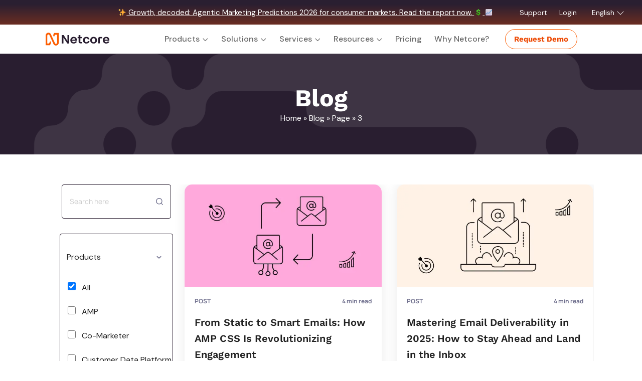

--- FILE ---
content_type: text/html; charset=UTF-8
request_url: https://netcorecloud.com/blog/page/3/?cat=Email
body_size: 98329
content:
<style>.cardnet{border-radius:4px !important;filter:none;box-shadow:0px 2px 20px 5px rgba(0,0,0,.06);border-bottom:1px solid #291e30 !important;border-top:0 solid #291e30 !important;border-left:0 solid #291e30 !important;border-right:0 solid #291e30 !important}.card.cardnet{border-top-left-radius:15px !important;border-top-right-radius:15px !important}.card.cardnet:hover{box-shadow:0px 10px 15px rgba(0,0,0,.15)}.card-img-top{border-top-left-radius:15px !important;border-top-right-radius:15px !important}.card-img-top{width:100%;height:auto}.card-title.h5{font-family:'Work Sans';font-style:normal;font-weight:600;font-size:20px;line-height:32px;align-items:center;letter-spacing:.005em;color:#222}.post-meta{font-family:'Manrope',sans-serif;font-style:normal;font-weight:800;font-size:13px;line-height:16px;color:#6f6f8d !important}.card-title{font-size:1.25rem;font-weight:600}.card-text{font-size:.95rem}.post-meta{font-size:.85rem;color:#6c757d}.mobcont{font-size:32px !important}@media (max-width:991.8px){.mobcont{padding:0 10px;font-size:18px !important}}.individual-resources-container .filter-item-list-container .filter-list-title span{flex:1 !important}.filter-list-title img{margin-right:15px}.fill-net{right:7px;position:relative}#category-filter-form label{width:300px}input[type=checkbox],input[type=radio]{margin-right:8px}.individual-resources-container .filter-item-list-container .filter-list-title span{padding-right:5px}.individual-resources-container .filter-item-list-container{width:83% !important;margin:auto;border:1px solid #291e30;border-radius:4px;padding:12px 15px}#category-filter-form ul{right:18px;position:relative}.filter-list-title{margin-left:20px}.products-download-nav{margin-top:0 !important}.triangle-shapepro img{margin-top:-12px !important}.content-details-desc{display:none !important}.hero-tile-action{display:none !important}.individual-resources-hero .individual-resources-hero-title:before{display:none !important}resources-content .content-body{grid-gap:35px !important}.sub-header{background-color:#fff2e6 !important}section.top-hero-row-indi-reso.hero-with-bg{display:none !important}.product-icon{margin-top:-10px;text-align:center}.demo-content{background-color:#c1bbf6 !important;border-radius:18px}input[type=text],input[type=submit]{font-family:'Manrope',sans-serif;width:100%;padding:12px;margin:8px 0;display:inline-block;border:1px solid #ccc;box-sizing:border-box;border-radius:7px}input[type=checkbox]{margin-top:16px}input[type=submit]{font-family:'Work Sans';font-size:18px;font-weight:700;background-color:#fc5e02;color:#fff;border:none;border-radius:7px}input[type=submit]:hover{opacity:.8}.hiringpill{display:none}.footer-row{background-color:#291e30 !important}.bacfo{background-color:#fff !important}.copyright-row{background:#291e30 !important}.individual-resources-hero1{background-image:url("/wp-content/uploads/2022/12/bg.png") !important;position:relative !important;padding:30px !important;border-bottom-left-radius:0 !important;border-bottom-right-radius:0 !important;background-repeat:no-repeat !important;background-size:cover !important}.individual-resources-hero1 .individual-resources-hero-title{color:#fff !important;text-align:center;font-size:48px}.hero-infinity-bg{padding:30px 0}@media only screen and (max-width:565px){.borwidth{width:50% !important}.individual-resources-hero1 .individual-resources-hero-title{color:#fff !important;text-align:center;font-size:28px}}.previous-resources-content .content-image-row img{border-top-left-radius:15px !important;border-top-right-radius:15px !important}.bornum{border-right:2px #222 solid;height:95px;bottom:10px}.stats-number{font-size:25px;font-weight:600}.numberpad{margin-top:2px !important}.container-imgtext{position:relative;color:#000}.centered{position:absolute;top:50%;left:50%;transform:translate(-50%,-50%);background:0 0;padding:15px;opacity:100%}.filter-list-title{font-family:"DM Sans",sans-serif !important;margin-top:20px;font-size:16px;line-height:26px;font-weight:400;color:#222}.filter-item-list li{list-style:none}.individual-resources-container .filter-item-list-container .filter-item-list{font-family:"DM Sans",sans-serif !important}.individual-resources-container .filter-item-list-container{padding:12px 0 !important}.breads{color:#fff;text-align:center}.filter-item-list{font-family:'Manrope',sans-serif;font-size:16px;line-height:26px;font-weight:400;color:#222}.individual-resources-container .filter-item-list-container .filter-item-list{font-family:'Manrope',sans-serif;font-size:16px !important;line-height:26px;font-weight:400 !important;color:#222}</style><!DOCTYPE html><html class="no-js" lang="en-US"><head><link rel="preconnect" href="https://www.googletagmanager.com"><link rel="dns-prefetch" href="https://www.googletagmanager.com">  <script>(function(w, d, s, l, i) {
        w[l] = w[l] || [];
        w[l].push({
            'gtm.start': new Date().getTime(),
            event: 'gtm.js'
        });
        var f = d.getElementsByTagName(s)[0],
            j = d.createElement(s),
            dl = l != 'dataLayer' ? '&l=' + l : '';
        j.async = true;
        j.src =
            'https://www.googletagmanager.com/gtm.js?id=' + i + dl;
        f.parentNode.insertBefore(j, f);
    })(window, document, 'script', 'dataLayer', 'GTM-KL7QS9B');</script> 
  <script defer src="https://www.googletagmanager.com/gtag/js?id=AW-781898969"></script> <script>window.dataLayer = window.dataLayer || [];

    function gtag() { dataLayer.push(arguments); }
    gtag('js', new Date());

    gtag('config', 'AW-781898969');</script> 
  <script type="text/javascript">_linkedin_partner_id = "962299";
window._linkedin_data_partner_ids = window._linkedin_data_partner_ids || [];
window._linkedin_data_partner_ids.push(_linkedin_partner_id);</script><script type="text/javascript">(function(l) {
if (!l){window.lintrk = function(a,b){window.lintrk.q.push([a,b])};
window.lintrk.q=[]}
var s = document.getElementsByTagName("script")[0];
var b = document.createElement("script");
b.type = "text/javascript";b.async = true;
b.src = "https://snap.licdn.com/li.lms-analytics/insight.min.js";
s.parentNode.insertBefore(b, s);})(window.lintrk);</script> <noscript> <img height="1" width="1" style="display:none;" alt="" src="https://px.ads.linkedin.com/collect/?pid=962299&fmt=gif" /> </noscript>  <script async src="https://www.googletagmanager.com/gtag/js?id=G-Z9WVDE67H9"></script> <script>window.dataLayer = window.dataLayer || [];
  function gtag(){dataLayer.push(arguments);}
  gtag('js', new Date());

  gtag('config', 'G-Z9WVDE67H9');</script>  <script>!function(f,b,e,v,n,t,s)
  {if(f.fbq)return;n=f.fbq=function(){n.callMethod?
  n.callMethod.apply(n,arguments):n.queue.push(arguments)};
  if(!f._fbq)f._fbq=n;n.push=n;n.loaded=!0;n.version='2.0';
  n.queue=[];t=b.createElement(e);t.async=!0;
  t.src=v;s=b.getElementsByTagName(e)[0];
  s.parentNode.insertBefore(t,s)}(window, document,'script',
  'https://connect.facebook.net/en_US/fbevents.js');
  fbq('init', 757373151766340);</script> <meta name="viewport" content="width=device-width,initial-scale=1,maximum-scale=5"><link rel='stylesheet' id='header-css' href='https://netcorecloud.com/wp-content/cache/autoptimize/css/autoptimize_single_47a2cfb58ee247757048098546269188.css' type='text/css' media='all' /><link rel='stylesheet' id='sub-header-css' href='https://netcorecloud.com/wp-content/cache/autoptimize/css/autoptimize_single_6d64dd993591c4a86ca2625f0a167dbc.css' type='text/css' media='all' /><link rel='stylesheet' id='footer-css' href='https://netcorecloud.com/wp-content/cache/autoptimize/css/autoptimize_single_05c0e1ddb4fa5917eabf7eebd2357bfd.css' type='text/css' media='all' /><link rel='stylesheet' id='responsive-css' href='https://netcorecloud.com/wp-content/cache/autoptimize/css/autoptimize_single_961567818b72f50c7370ea5a33ecfe6e.css' type='text/css' media='all' /><link rel='stylesheet' id='helper-css' href='https://netcorecloud.com/wp-content/cache/autoptimize/css/autoptimize_single_e3cb89fbb914b13ec9ae4aae0b58b4b4.css' type='text/css' media='all' /><link rel='stylesheet' id='nav-css' href='https://netcorecloud.com/wp-content/cache/autoptimize/css/autoptimize_single_c6aecade53fd262ea945012994e77531.css' type='text/css' media='all' /><link rel='stylesheet' id='e-hamburger-css' href='https://netcorecloud.com/wp-content/themes/netcoretheme/styles/external/hamburgers.min.css' type='text/css' media='all' /><link rel="stylesheet" href="https://cdnjs.cloudflare.com/ajax/libs/OwlCarousel2/2.3.4/assets/owl.carousel.min.css"><link rel="preconnect" href="https://fonts.googleapis.com"><link rel="preconnect" href="https://fonts.gstatic.com" crossorigin><style id="" media="all">/* latin-ext */
@font-face {
  font-family: 'DM Sans';
  font-style: italic;
  font-weight: 100 1000;
  font-display: swap;
  src: url(/fonts.gstatic.com/s/dmsans/v17/rP2Fp2ywxg089UriCZa4ET-DJF4e8BH9.woff2) format('woff2');
  unicode-range: U+0100-02BA, U+02BD-02C5, U+02C7-02CC, U+02CE-02D7, U+02DD-02FF, U+0304, U+0308, U+0329, U+1D00-1DBF, U+1E00-1E9F, U+1EF2-1EFF, U+2020, U+20A0-20AB, U+20AD-20C0, U+2113, U+2C60-2C7F, U+A720-A7FF;
}
/* latin */
@font-face {
  font-family: 'DM Sans';
  font-style: italic;
  font-weight: 100 1000;
  font-display: swap;
  src: url(/fonts.gstatic.com/s/dmsans/v17/rP2Fp2ywxg089UriCZa4Hz-DJF4e8A.woff2) format('woff2');
  unicode-range: U+0000-00FF, U+0131, U+0152-0153, U+02BB-02BC, U+02C6, U+02DA, U+02DC, U+0304, U+0308, U+0329, U+2000-206F, U+20AC, U+2122, U+2191, U+2193, U+2212, U+2215, U+FEFF, U+FFFD;
}
/* latin-ext */
@font-face {
  font-family: 'DM Sans';
  font-style: normal;
  font-weight: 100 1000;
  font-display: swap;
  src: url(/fonts.gstatic.com/s/dmsans/v17/rP2Hp2ywxg089UriCZ2IHTWEBlwu8Q.woff2) format('woff2');
  unicode-range: U+0100-02BA, U+02BD-02C5, U+02C7-02CC, U+02CE-02D7, U+02DD-02FF, U+0304, U+0308, U+0329, U+1D00-1DBF, U+1E00-1E9F, U+1EF2-1EFF, U+2020, U+20A0-20AB, U+20AD-20C0, U+2113, U+2C60-2C7F, U+A720-A7FF;
}
/* latin */
@font-face {
  font-family: 'DM Sans';
  font-style: normal;
  font-weight: 100 1000;
  font-display: swap;
  src: url(/fonts.gstatic.com/s/dmsans/v17/rP2Hp2ywxg089UriCZOIHTWEBlw.woff2) format('woff2');
  unicode-range: U+0000-00FF, U+0131, U+0152-0153, U+02BB-02BC, U+02C6, U+02DA, U+02DC, U+0304, U+0308, U+0329, U+2000-206F, U+20AC, U+2122, U+2191, U+2193, U+2212, U+2215, U+FEFF, U+FFFD;
}
/* cyrillic */
@font-face {
  font-family: 'Playfair Display';
  font-style: italic;
  font-weight: 400 900;
  font-display: swap;
  src: url(/fonts.gstatic.com/s/playfairdisplay/v40/nuFkD-vYSZviVYUb_rj3ij__anPXDTnohkk7yRZrPJ-M.woff2) format('woff2');
  unicode-range: U+0301, U+0400-045F, U+0490-0491, U+04B0-04B1, U+2116;
}
/* vietnamese */
@font-face {
  font-family: 'Playfair Display';
  font-style: italic;
  font-weight: 400 900;
  font-display: swap;
  src: url(/fonts.gstatic.com/s/playfairdisplay/v40/nuFkD-vYSZviVYUb_rj3ij__anPXDTnojUk7yRZrPJ-M.woff2) format('woff2');
  unicode-range: U+0102-0103, U+0110-0111, U+0128-0129, U+0168-0169, U+01A0-01A1, U+01AF-01B0, U+0300-0301, U+0303-0304, U+0308-0309, U+0323, U+0329, U+1EA0-1EF9, U+20AB;
}
/* latin-ext */
@font-face {
  font-family: 'Playfair Display';
  font-style: italic;
  font-weight: 400 900;
  font-display: swap;
  src: url(/fonts.gstatic.com/s/playfairdisplay/v40/nuFkD-vYSZviVYUb_rj3ij__anPXDTnojEk7yRZrPJ-M.woff2) format('woff2');
  unicode-range: U+0100-02BA, U+02BD-02C5, U+02C7-02CC, U+02CE-02D7, U+02DD-02FF, U+0304, U+0308, U+0329, U+1D00-1DBF, U+1E00-1E9F, U+1EF2-1EFF, U+2020, U+20A0-20AB, U+20AD-20C0, U+2113, U+2C60-2C7F, U+A720-A7FF;
}
/* latin */
@font-face {
  font-family: 'Playfair Display';
  font-style: italic;
  font-weight: 400 900;
  font-display: swap;
  src: url(/fonts.gstatic.com/s/playfairdisplay/v40/nuFkD-vYSZviVYUb_rj3ij__anPXDTnogkk7yRZrPA.woff2) format('woff2');
  unicode-range: U+0000-00FF, U+0131, U+0152-0153, U+02BB-02BC, U+02C6, U+02DA, U+02DC, U+0304, U+0308, U+0329, U+2000-206F, U+20AC, U+2122, U+2191, U+2193, U+2212, U+2215, U+FEFF, U+FFFD;
}
/* cyrillic */
@font-face {
  font-family: 'Playfair Display';
  font-style: normal;
  font-weight: 400 900;
  font-display: swap;
  src: url(/fonts.gstatic.com/s/playfairdisplay/v40/nuFiD-vYSZviVYUb_rj3ij__anPXDTjYgEM86xRbPQ.woff2) format('woff2');
  unicode-range: U+0301, U+0400-045F, U+0490-0491, U+04B0-04B1, U+2116;
}
/* vietnamese */
@font-face {
  font-family: 'Playfair Display';
  font-style: normal;
  font-weight: 400 900;
  font-display: swap;
  src: url(/fonts.gstatic.com/s/playfairdisplay/v40/nuFiD-vYSZviVYUb_rj3ij__anPXDTPYgEM86xRbPQ.woff2) format('woff2');
  unicode-range: U+0102-0103, U+0110-0111, U+0128-0129, U+0168-0169, U+01A0-01A1, U+01AF-01B0, U+0300-0301, U+0303-0304, U+0308-0309, U+0323, U+0329, U+1EA0-1EF9, U+20AB;
}
/* latin-ext */
@font-face {
  font-family: 'Playfair Display';
  font-style: normal;
  font-weight: 400 900;
  font-display: swap;
  src: url(/fonts.gstatic.com/s/playfairdisplay/v40/nuFiD-vYSZviVYUb_rj3ij__anPXDTLYgEM86xRbPQ.woff2) format('woff2');
  unicode-range: U+0100-02BA, U+02BD-02C5, U+02C7-02CC, U+02CE-02D7, U+02DD-02FF, U+0304, U+0308, U+0329, U+1D00-1DBF, U+1E00-1E9F, U+1EF2-1EFF, U+2020, U+20A0-20AB, U+20AD-20C0, U+2113, U+2C60-2C7F, U+A720-A7FF;
}
/* latin */
@font-face {
  font-family: 'Playfair Display';
  font-style: normal;
  font-weight: 400 900;
  font-display: swap;
  src: url(/fonts.gstatic.com/s/playfairdisplay/v40/nuFiD-vYSZviVYUb_rj3ij__anPXDTzYgEM86xQ.woff2) format('woff2');
  unicode-range: U+0000-00FF, U+0131, U+0152-0153, U+02BB-02BC, U+02C6, U+02DA, U+02DC, U+0304, U+0308, U+0329, U+2000-206F, U+20AC, U+2122, U+2191, U+2193, U+2212, U+2215, U+FEFF, U+FFFD;
}
</style> <script src="https://cdn.jsdelivr.net/npm/popper.js@1.16.1/dist/umd/popper.min.js"></script> <script src="https://cdn.jsdelivr.net/npm/bootstrap@4.6.2/dist/js/bootstrap.bundle.min.js"></script> <script>(function(c, p, d, u, id, i) {
        id = ''; // Optional Custom ID for user in your system
        u = 'https://tracking.g2crowd.com/attribution_tracking/conversions/' + c + '.js?p=' + encodeURI(p) + '&e=' + id;
        i = document.createElement('script');
        i.type = 'application/javascript';
        i.async = true;
        i.src = u;
        d.getElementsByTagName('head')[0].appendChild(i);
    }("3237", document.location.href, document));</script> <script src="https://65fa6934ca1242aabbebd7afe64f1d76.js.ubembed.com" async></script> <script>! function() {
        var reb2b = window.reb2b = window.reb2b || [];
        if (reb2b.invoked) return;
        reb2b.invoked = true;
        reb2b.methods = ["identify", "collect"];
        reb2b.factory = function(method) {
            return function() {
                var args = Array.prototype.slice.call(arguments);
                args.unshift(method);
                reb2b.push(args);
                return reb2b;
            };
        };
        for (var i = 0; i < reb2b.methods.length; i++) {
            var key = reb2b.methods[i];
            reb2b[key] = reb2b.factory(key);
        }
        reb2b.load = function(key) {
            var script = document.createElement("script");
            script.type = "text/javascript";
            script.async = true;
            script.src = "https://s3-us-west-2.amazonaws.com/b2bjsstore/b/" + key + "/reb2b.js.gz";
            var first = document.getElementsByTagName("script")[0];
            first.parentNode.insertBefore(script, first);
        };
        reb2b.SNIPPET_VERSION = "1.0.1";
        reb2b.load("5Z6PVLH79E6R");
    }();</script> <script id="vtag-ai-js" async src="https://r2.leadsy.ai/tag.js" data-pid="OORZYrRnAqKktSML" data-version="062024"></script> <script id="warmly-script-loader" src="https://opps-widget.getwarmly.com/warmly.js?clientId=e5fab836cb61fba4a9f554819581ccc3" defer></script> <meta name='robots' content='index, follow, max-image-preview:large, max-snippet:-1, max-video-preview:-1' /><style>img:is([sizes="auto" i],[sizes^="auto," i]){contain-intrinsic-size:3000px 1500px}</style><title>Blog - Netcore Cloud</title><meta name="description" content="Join over 20,000 growth marketers who get our expert tips on marketing automation, personalization, email, mobile marketing and more" /><link rel="canonical" href="https://netcorecloud.com/blog/" /><meta property="og:locale" content="en_US" /><meta property="og:type" content="article" /><meta property="og:title" content="Blog" /><meta property="og:description" content="Join over 20,000 growth marketers who get our expert tips on marketing automation, personalization, email, mobile marketing and more" /><meta property="og:url" content="https://netcorecloud.com/blog/" /><meta property="og:site_name" content="Netcore Cloud" /><meta property="article:modified_time" content="2024-07-26T09:52:35+00:00" /><meta name="twitter:card" content="summary_large_image" /> <script type="application/ld+json" class="yoast-schema-graph">{"@context":"https://schema.org","@graph":[{"@type":"WebPage","@id":"https://netcorecloud.com/blog/","url":"https://netcorecloud.com/blog/","name":"Blog - Netcore Cloud","isPartOf":{"@id":"https://netcorecloud.com/#website"},"datePublished":"2021-02-12T14:47:53+00:00","dateModified":"2024-07-26T09:52:35+00:00","description":"Join over 20,000 growth marketers who get our expert tips on marketing automation, personalization, email, mobile marketing and more","inLanguage":"en-US","potentialAction":[{"@type":"ReadAction","target":["https://netcorecloud.com/blog/"]}]},{"@type":"WebSite","@id":"https://netcorecloud.com/#website","url":"https://netcorecloud.com/","name":"Netcore Cloud","description":"AI-powered Personalization &amp; Marketing Automation Platform","publisher":{"@id":"https://netcorecloud.com/#organization"},"potentialAction":[{"@type":"SearchAction","target":{"@type":"EntryPoint","urlTemplate":"https://netcorecloud.com/?s={search_term_string}"},"query-input":{"@type":"PropertyValueSpecification","valueRequired":true,"valueName":"search_term_string"}}],"inLanguage":"en-US"},{"@type":"Organization","@id":"https://netcorecloud.com/#organization","name":"Netcore Cloud","url":"https://netcorecloud.com/","logo":{"@type":"ImageObject","inLanguage":"en-US","@id":"https://netcorecloud.com/#/schema/logo/image/","url":"https://netcorecloud.com/wp-content/uploads/2023/01/netcore-emailer-logo.png","contentUrl":"https://netcorecloud.com/wp-content/uploads/2023/01/netcore-emailer-logo.png","width":120,"height":24,"caption":"Netcore Cloud"},"image":{"@id":"https://netcorecloud.com/#/schema/logo/image/"}}]}</script> <link rel='dns-prefetch' href='//code.jquery.com' /><link rel='dns-prefetch' href='//cdnjs.cloudflare.com' /><link rel='dns-prefetch' href='//cdn.jsdelivr.net' /> <script type="text/javascript">window._wpemojiSettings = {"baseUrl":"https:\/\/s.w.org\/images\/core\/emoji\/16.0.1\/72x72\/","ext":".png","svgUrl":"https:\/\/s.w.org\/images\/core\/emoji\/16.0.1\/svg\/","svgExt":".svg","source":{"concatemoji":"https:\/\/netcorecloud.com\/wp-includes\/js\/wp-emoji-release.min.js?ver=6.8.3"}};
/*! This file is auto-generated */
!function(s,n){var o,i,e;function c(e){try{var t={supportTests:e,timestamp:(new Date).valueOf()};sessionStorage.setItem(o,JSON.stringify(t))}catch(e){}}function p(e,t,n){e.clearRect(0,0,e.canvas.width,e.canvas.height),e.fillText(t,0,0);var t=new Uint32Array(e.getImageData(0,0,e.canvas.width,e.canvas.height).data),a=(e.clearRect(0,0,e.canvas.width,e.canvas.height),e.fillText(n,0,0),new Uint32Array(e.getImageData(0,0,e.canvas.width,e.canvas.height).data));return t.every(function(e,t){return e===a[t]})}function u(e,t){e.clearRect(0,0,e.canvas.width,e.canvas.height),e.fillText(t,0,0);for(var n=e.getImageData(16,16,1,1),a=0;a<n.data.length;a++)if(0!==n.data[a])return!1;return!0}function f(e,t,n,a){switch(t){case"flag":return n(e,"\ud83c\udff3\ufe0f\u200d\u26a7\ufe0f","\ud83c\udff3\ufe0f\u200b\u26a7\ufe0f")?!1:!n(e,"\ud83c\udde8\ud83c\uddf6","\ud83c\udde8\u200b\ud83c\uddf6")&&!n(e,"\ud83c\udff4\udb40\udc67\udb40\udc62\udb40\udc65\udb40\udc6e\udb40\udc67\udb40\udc7f","\ud83c\udff4\u200b\udb40\udc67\u200b\udb40\udc62\u200b\udb40\udc65\u200b\udb40\udc6e\u200b\udb40\udc67\u200b\udb40\udc7f");case"emoji":return!a(e,"\ud83e\udedf")}return!1}function g(e,t,n,a){var r="undefined"!=typeof WorkerGlobalScope&&self instanceof WorkerGlobalScope?new OffscreenCanvas(300,150):s.createElement("canvas"),o=r.getContext("2d",{willReadFrequently:!0}),i=(o.textBaseline="top",o.font="600 32px Arial",{});return e.forEach(function(e){i[e]=t(o,e,n,a)}),i}function t(e){var t=s.createElement("script");t.src=e,t.defer=!0,s.head.appendChild(t)}"undefined"!=typeof Promise&&(o="wpEmojiSettingsSupports",i=["flag","emoji"],n.supports={everything:!0,everythingExceptFlag:!0},e=new Promise(function(e){s.addEventListener("DOMContentLoaded",e,{once:!0})}),new Promise(function(t){var n=function(){try{var e=JSON.parse(sessionStorage.getItem(o));if("object"==typeof e&&"number"==typeof e.timestamp&&(new Date).valueOf()<e.timestamp+604800&&"object"==typeof e.supportTests)return e.supportTests}catch(e){}return null}();if(!n){if("undefined"!=typeof Worker&&"undefined"!=typeof OffscreenCanvas&&"undefined"!=typeof URL&&URL.createObjectURL&&"undefined"!=typeof Blob)try{var e="postMessage("+g.toString()+"("+[JSON.stringify(i),f.toString(),p.toString(),u.toString()].join(",")+"));",a=new Blob([e],{type:"text/javascript"}),r=new Worker(URL.createObjectURL(a),{name:"wpTestEmojiSupports"});return void(r.onmessage=function(e){c(n=e.data),r.terminate(),t(n)})}catch(e){}c(n=g(i,f,p,u))}t(n)}).then(function(e){for(var t in e)n.supports[t]=e[t],n.supports.everything=n.supports.everything&&n.supports[t],"flag"!==t&&(n.supports.everythingExceptFlag=n.supports.everythingExceptFlag&&n.supports[t]);n.supports.everythingExceptFlag=n.supports.everythingExceptFlag&&!n.supports.flag,n.DOMReady=!1,n.readyCallback=function(){n.DOMReady=!0}}).then(function(){return e}).then(function(){var e;n.supports.everything||(n.readyCallback(),(e=n.source||{}).concatemoji?t(e.concatemoji):e.wpemoji&&e.twemoji&&(t(e.twemoji),t(e.wpemoji)))}))}((window,document),window._wpemojiSettings);</script> <style id='wp-emoji-styles-inline-css' type='text/css'>img.wp-smiley,img.emoji{display:inline !important;border:none !important;box-shadow:none !important;height:1em !important;width:1em !important;margin:0 .07em !important;vertical-align:-.1em !important;background:0 0 !important;padding:0 !important}</style><link rel='stylesheet' id='wp-block-library-css' href='https://netcorecloud.com/wp-includes/css/dist/block-library/style.min.css?ver=6.8.3' type='text/css' media='all' /><style id='classic-theme-styles-inline-css' type='text/css'>/*! This file is auto-generated */
.wp-block-button__link{color:#fff;background-color:#32373c;border-radius:9999px;box-shadow:none;text-decoration:none;padding:calc(.667em + 2px) calc(1.333em + 2px);font-size:1.125em}.wp-block-file__button{background:#32373c;color:#fff;text-decoration:none}</style><style id='global-styles-inline-css' type='text/css'>:root{--wp--preset--aspect-ratio--square:1;--wp--preset--aspect-ratio--4-3:4/3;--wp--preset--aspect-ratio--3-4:3/4;--wp--preset--aspect-ratio--3-2:3/2;--wp--preset--aspect-ratio--2-3:2/3;--wp--preset--aspect-ratio--16-9:16/9;--wp--preset--aspect-ratio--9-16:9/16;--wp--preset--color--black:#000;--wp--preset--color--cyan-bluish-gray:#abb8c3;--wp--preset--color--white:#fff;--wp--preset--color--pale-pink:#f78da7;--wp--preset--color--vivid-red:#cf2e2e;--wp--preset--color--luminous-vivid-orange:#ff6900;--wp--preset--color--luminous-vivid-amber:#fcb900;--wp--preset--color--light-green-cyan:#7bdcb5;--wp--preset--color--vivid-green-cyan:#00d084;--wp--preset--color--pale-cyan-blue:#8ed1fc;--wp--preset--color--vivid-cyan-blue:#0693e3;--wp--preset--color--vivid-purple:#9b51e0;--wp--preset--gradient--vivid-cyan-blue-to-vivid-purple:linear-gradient(135deg,rgba(6,147,227,1) 0%,#9b51e0 100%);--wp--preset--gradient--light-green-cyan-to-vivid-green-cyan:linear-gradient(135deg,#7adcb4 0%,#00d082 100%);--wp--preset--gradient--luminous-vivid-amber-to-luminous-vivid-orange:linear-gradient(135deg,rgba(252,185,0,1) 0%,rgba(255,105,0,1) 100%);--wp--preset--gradient--luminous-vivid-orange-to-vivid-red:linear-gradient(135deg,rgba(255,105,0,1) 0%,#cf2e2e 100%);--wp--preset--gradient--very-light-gray-to-cyan-bluish-gray:linear-gradient(135deg,#eee 0%,#a9b8c3 100%);--wp--preset--gradient--cool-to-warm-spectrum:linear-gradient(135deg,#4aeadc 0%,#9778d1 20%,#cf2aba 40%,#ee2c82 60%,#fb6962 80%,#fef84c 100%);--wp--preset--gradient--blush-light-purple:linear-gradient(135deg,#ffceec 0%,#9896f0 100%);--wp--preset--gradient--blush-bordeaux:linear-gradient(135deg,#fecda5 0%,#fe2d2d 50%,#6b003e 100%);--wp--preset--gradient--luminous-dusk:linear-gradient(135deg,#ffcb70 0%,#c751c0 50%,#4158d0 100%);--wp--preset--gradient--pale-ocean:linear-gradient(135deg,#fff5cb 0%,#b6e3d4 50%,#33a7b5 100%);--wp--preset--gradient--electric-grass:linear-gradient(135deg,#caf880 0%,#71ce7e 100%);--wp--preset--gradient--midnight:linear-gradient(135deg,#020381 0%,#2874fc 100%);--wp--preset--font-size--small:13px;--wp--preset--font-size--medium:20px;--wp--preset--font-size--large:36px;--wp--preset--font-size--x-large:42px;--wp--preset--spacing--20:.44rem;--wp--preset--spacing--30:.67rem;--wp--preset--spacing--40:1rem;--wp--preset--spacing--50:1.5rem;--wp--preset--spacing--60:2.25rem;--wp--preset--spacing--70:3.38rem;--wp--preset--spacing--80:5.06rem;--wp--preset--shadow--natural:6px 6px 9px rgba(0,0,0,.2);--wp--preset--shadow--deep:12px 12px 50px rgba(0,0,0,.4);--wp--preset--shadow--sharp:6px 6px 0px rgba(0,0,0,.2);--wp--preset--shadow--outlined:6px 6px 0px -3px rgba(255,255,255,1),6px 6px rgba(0,0,0,1);--wp--preset--shadow--crisp:6px 6px 0px rgba(0,0,0,1)}:where(.is-layout-flex){gap:.5em}:where(.is-layout-grid){gap:.5em}body .is-layout-flex{display:flex}.is-layout-flex{flex-wrap:wrap;align-items:center}.is-layout-flex>:is(*,div){margin:0}body .is-layout-grid{display:grid}.is-layout-grid>:is(*,div){margin:0}:where(.wp-block-columns.is-layout-flex){gap:2em}:where(.wp-block-columns.is-layout-grid){gap:2em}:where(.wp-block-post-template.is-layout-flex){gap:1.25em}:where(.wp-block-post-template.is-layout-grid){gap:1.25em}.has-black-color{color:var(--wp--preset--color--black) !important}.has-cyan-bluish-gray-color{color:var(--wp--preset--color--cyan-bluish-gray) !important}.has-white-color{color:var(--wp--preset--color--white) !important}.has-pale-pink-color{color:var(--wp--preset--color--pale-pink) !important}.has-vivid-red-color{color:var(--wp--preset--color--vivid-red) !important}.has-luminous-vivid-orange-color{color:var(--wp--preset--color--luminous-vivid-orange) !important}.has-luminous-vivid-amber-color{color:var(--wp--preset--color--luminous-vivid-amber) !important}.has-light-green-cyan-color{color:var(--wp--preset--color--light-green-cyan) !important}.has-vivid-green-cyan-color{color:var(--wp--preset--color--vivid-green-cyan) !important}.has-pale-cyan-blue-color{color:var(--wp--preset--color--pale-cyan-blue) !important}.has-vivid-cyan-blue-color{color:var(--wp--preset--color--vivid-cyan-blue) !important}.has-vivid-purple-color{color:var(--wp--preset--color--vivid-purple) !important}.has-black-background-color{background-color:var(--wp--preset--color--black) !important}.has-cyan-bluish-gray-background-color{background-color:var(--wp--preset--color--cyan-bluish-gray) !important}.has-white-background-color{background-color:var(--wp--preset--color--white) !important}.has-pale-pink-background-color{background-color:var(--wp--preset--color--pale-pink) !important}.has-vivid-red-background-color{background-color:var(--wp--preset--color--vivid-red) !important}.has-luminous-vivid-orange-background-color{background-color:var(--wp--preset--color--luminous-vivid-orange) !important}.has-luminous-vivid-amber-background-color{background-color:var(--wp--preset--color--luminous-vivid-amber) !important}.has-light-green-cyan-background-color{background-color:var(--wp--preset--color--light-green-cyan) !important}.has-vivid-green-cyan-background-color{background-color:var(--wp--preset--color--vivid-green-cyan) !important}.has-pale-cyan-blue-background-color{background-color:var(--wp--preset--color--pale-cyan-blue) !important}.has-vivid-cyan-blue-background-color{background-color:var(--wp--preset--color--vivid-cyan-blue) !important}.has-vivid-purple-background-color{background-color:var(--wp--preset--color--vivid-purple) !important}.has-black-border-color{border-color:var(--wp--preset--color--black) !important}.has-cyan-bluish-gray-border-color{border-color:var(--wp--preset--color--cyan-bluish-gray) !important}.has-white-border-color{border-color:var(--wp--preset--color--white) !important}.has-pale-pink-border-color{border-color:var(--wp--preset--color--pale-pink) !important}.has-vivid-red-border-color{border-color:var(--wp--preset--color--vivid-red) !important}.has-luminous-vivid-orange-border-color{border-color:var(--wp--preset--color--luminous-vivid-orange) !important}.has-luminous-vivid-amber-border-color{border-color:var(--wp--preset--color--luminous-vivid-amber) !important}.has-light-green-cyan-border-color{border-color:var(--wp--preset--color--light-green-cyan) !important}.has-vivid-green-cyan-border-color{border-color:var(--wp--preset--color--vivid-green-cyan) !important}.has-pale-cyan-blue-border-color{border-color:var(--wp--preset--color--pale-cyan-blue) !important}.has-vivid-cyan-blue-border-color{border-color:var(--wp--preset--color--vivid-cyan-blue) !important}.has-vivid-purple-border-color{border-color:var(--wp--preset--color--vivid-purple) !important}.has-vivid-cyan-blue-to-vivid-purple-gradient-background{background:var(--wp--preset--gradient--vivid-cyan-blue-to-vivid-purple) !important}.has-light-green-cyan-to-vivid-green-cyan-gradient-background{background:var(--wp--preset--gradient--light-green-cyan-to-vivid-green-cyan) !important}.has-luminous-vivid-amber-to-luminous-vivid-orange-gradient-background{background:var(--wp--preset--gradient--luminous-vivid-amber-to-luminous-vivid-orange) !important}.has-luminous-vivid-orange-to-vivid-red-gradient-background{background:var(--wp--preset--gradient--luminous-vivid-orange-to-vivid-red) !important}.has-very-light-gray-to-cyan-bluish-gray-gradient-background{background:var(--wp--preset--gradient--very-light-gray-to-cyan-bluish-gray) !important}.has-cool-to-warm-spectrum-gradient-background{background:var(--wp--preset--gradient--cool-to-warm-spectrum) !important}.has-blush-light-purple-gradient-background{background:var(--wp--preset--gradient--blush-light-purple) !important}.has-blush-bordeaux-gradient-background{background:var(--wp--preset--gradient--blush-bordeaux) !important}.has-luminous-dusk-gradient-background{background:var(--wp--preset--gradient--luminous-dusk) !important}.has-pale-ocean-gradient-background{background:var(--wp--preset--gradient--pale-ocean) !important}.has-electric-grass-gradient-background{background:var(--wp--preset--gradient--electric-grass) !important}.has-midnight-gradient-background{background:var(--wp--preset--gradient--midnight) !important}.has-small-font-size{font-size:var(--wp--preset--font-size--small) !important}.has-medium-font-size{font-size:var(--wp--preset--font-size--medium) !important}.has-large-font-size{font-size:var(--wp--preset--font-size--large) !important}.has-x-large-font-size{font-size:var(--wp--preset--font-size--x-large) !important}:where(.wp-block-post-template.is-layout-flex){gap:1.25em}:where(.wp-block-post-template.is-layout-grid){gap:1.25em}:where(.wp-block-columns.is-layout-flex){gap:2em}:where(.wp-block-columns.is-layout-grid){gap:2em}:root :where(.wp-block-pullquote){font-size:1.5em;line-height:1.6}</style><link rel='stylesheet' id='geot-css-css' href='https://netcorecloud.com/wp-content/plugins/geotargetingwp/public/css/geotarget-public.min.css?ver=6.8.3' type='text/css' media='all' /><link rel='stylesheet' id='geotf-css' href='https://netcorecloud.com/wp-content/plugins/geotargetingwp/addons/geo-flags/assets/css/flag-icon.min.css?ver=1.0.7' type='text/css' media='all' /><link rel='stylesheet' id='bootstrap-css' href='https://cdn.jsdelivr.net/npm/bootstrap@4.5.3/dist/css/bootstrap.min.css?ver=6.8.3' type='text/css' media='all' /><link rel='stylesheet' id='base-style-css' href='https://netcorecloud.com/wp-content/themes/netcoretheme/style.css?ver=6.8.3' type='text/css' media='all' /><link rel='stylesheet' id='netcore-common-css' href='https://netcorecloud.com/wp-content/cache/autoptimize/css/autoptimize_single_ed8fa09ba025001da23633ae16c7d72d.css?ver=6.8.3' type='text/css' media='all' /><link rel='stylesheet' id='styles-css' href='https://netcorecloud.com/wp-content/cache/autoptimize/css/autoptimize_single_00c5ec8072d927669436962d94a0d519.css?ver=6.8.3' type='text/css' media='all' /><link rel='stylesheet' id='home-css' href='https://netcorecloud.com/wp-content/cache/autoptimize/css/autoptimize_single_e2fcd790275e6ebeb8b279879209573a.css?ver=6.8.3' type='text/css' media='all' /><link rel='stylesheet' id='header-css' href='https://netcorecloud.com/wp-content/cache/autoptimize/css/autoptimize_single_47a2cfb58ee247757048098546269188.css?ver=6.8.3' type='text/css' media='all' /><link rel='stylesheet' id='sub-header-css' href='https://netcorecloud.com/wp-content/cache/autoptimize/css/autoptimize_single_6d64dd993591c4a86ca2625f0a167dbc.css?ver=6.8.3' type='text/css' media='all' /><link rel='stylesheet' id='footer-css' href='https://netcorecloud.com/wp-content/cache/autoptimize/css/autoptimize_single_05c0e1ddb4fa5917eabf7eebd2357bfd.css?ver=6.8.3' type='text/css' media='all' /><link rel='stylesheet' id='responsive-css' href='https://netcorecloud.com/wp-content/cache/autoptimize/css/autoptimize_single_961567818b72f50c7370ea5a33ecfe6e.css?ver=6.8.3' type='text/css' media='all' /><link rel='stylesheet' id='slick-slider-css' href='https://netcorecloud.com/wp-content/cache/autoptimize/css/autoptimize_single_945f334a63746fdc449423ba4847d924.css?ver=6.8.3' type='text/css' media='all' /><link rel='stylesheet' id='industries-tabs-css' href='https://netcorecloud.com/wp-content/cache/autoptimize/css/autoptimize_single_ac398d0034a47a376759de78d68cb16a.css?ver=6.8.3' type='text/css' media='all' /><link rel='stylesheet' id='helper-css' href='https://netcorecloud.com/wp-content/cache/autoptimize/css/autoptimize_single_e3cb89fbb914b13ec9ae4aae0b58b4b4.css?ver=6.8.3' type='text/css' media='all' /><link rel='stylesheet' id='nav-css' href='https://netcorecloud.com/wp-content/cache/autoptimize/css/autoptimize_single_c6aecade53fd262ea945012994e77531.css?v=2.2&#038;ver=6.8.3' type='text/css' media='all' /><link rel='stylesheet' id='popups-css' href='https://netcorecloud.com/wp-content/cache/autoptimize/css/autoptimize_single_de6bbaf9398fa031562f2fa23eecac9b.css?ver=6.8.3' type='text/css' media='all' /><link rel='stylesheet' id='e-hamburger-css' href='https://netcorecloud.com/wp-content/themes/netcoretheme/styles/external/hamburgers.min.css?ver=6.8.3' type='text/css' media='all' /><link rel='stylesheet' id='pills-carousel-css' href='https://netcorecloud.com/wp-content/cache/autoptimize/css/autoptimize_single_b14456adee15096f23593664e32f37da.css?ver=6.8.3' type='text/css' media='all' /><link rel='stylesheet' id='hero-styles-css' href='https://netcorecloud.com/wp-content/cache/autoptimize/css/autoptimize_single_132f0f5fea8976b76ed5d6156e66d9e2.css?ver=6.8.3' type='text/css' media='all' /><link rel='stylesheet' id='resources-one-css' href='https://netcorecloud.com/wp-content/cache/autoptimize/css/autoptimize_single_0f2809ba2846c6c2787fb7feefcd651f.css?ver=6.8.3' type='text/css' media='all' /> <script type="text/javascript" id="jquery-core-js-extra">var geol_tinymce = {"icon":"https:\/\/netcorecloud.com\/wp-content\/plugins\/geotargetingwp\/addons\/geo-links\/includes\/admin\/img\/geol_link.png"};</script> <script type="text/javascript" src="https://netcorecloud.com/wp-includes/js/jquery/jquery.min.js?ver=3.7.1" id="jquery-core-js"></script> <script type="text/javascript" src="https://netcorecloud.com/wp-includes/js/jquery/jquery-migrate.min.js?ver=3.4.1" id="jquery-migrate-js"></script> <link rel="https://api.w.org/" href="https://netcorecloud.com/wp-json/" /><link rel="alternate" title="JSON" type="application/json" href="https://netcorecloud.com/wp-json/wp/v2/pages/35037" /><link rel="EditURI" type="application/rsd+xml" title="RSD" href="https://netcorecloud.com/xmlrpc.php?rsd" /><link rel='shortlink' href='https://netcorecloud.com/?p=35037' /><link rel="alternate" title="oEmbed (JSON)" type="application/json+oembed" href="https://netcorecloud.com/wp-json/oembed/1.0/embed?url=https%3A%2F%2Fnetcorecloud.com%2Fblog%2F" /><link rel="alternate" title="oEmbed (XML)" type="text/xml+oembed" href="https://netcorecloud.com/wp-json/oembed/1.0/embed?url=https%3A%2F%2Fnetcorecloud.com%2Fblog%2F&#038;format=xml" /><link rel="icon" href="https://netcorecloud.com/wp-content/uploads/2023/01/favicon-256x256-1.png" sizes="32x32" /><link rel="icon" href="https://netcorecloud.com/wp-content/uploads/2023/01/favicon-256x256-1.png" sizes="192x192" /><link rel="apple-touch-icon" href="https://netcorecloud.com/wp-content/uploads/2023/01/favicon-256x256-1.png" /><meta name="msapplication-TileImage" content="https://netcorecloud.com/wp-content/uploads/2023/01/favicon-256x256-1.png" /><link rel="stylesheet" href="https://netcorecloud.com/wp-content/cache/autoptimize/css/autoptimize_single_02e51171160d7995b1ecbfb5d94501fa.css"> <svg display="none"> <defs> <g id="img-ab-testing"> <g xmlns="http://www.w3.org/2000/svg" clip-path="url(#clip0_1679_616)"> <path fill="#4F526C" d="M58.9 0H3.1C1.395 0 0 1.395 0 3.1V46.5C0 48.205 1.395 49.6 3.1 49.6H22.4492L19.8658 59.9333H15.5V62H46.5V59.9333H42.1342L39.5508 49.6H58.9C60.605 49.6 62 48.205 62 46.5V3.1C62 1.395 60.605 0 58.9 0ZM3.1 2.06667H58.9C59.4683 2.06667 59.9333 2.53167 59.9333 3.1V41.3333H2.06667V3.1C2.06667 2.53167 2.53167 2.06667 3.1 2.06667ZM40.0158 59.9333H21.9842L24.5675 49.6H37.4196L40.0158 59.9333Z" /> <path fill="#4F526C" d="M32.0315 4.1333H29.9648V39.2666H32.0315V4.1333Z" /> <path fill="#4F526C" d="M5.16615 39.2666H25.8328C26.4011 39.2666 26.8661 38.8016 26.8661 38.2333V5.16663C26.8661 4.5983 26.4011 4.1333 25.8328 4.1333H5.16615C4.59781 4.1333 4.13281 4.5983 4.13281 5.16663V38.2333C4.13281 38.8016 4.59781 39.2666 5.16615 39.2666ZM6.19948 37.2V22.7333H24.7995V37.2H6.19948ZM16.7395 13.4333L13.4328 15.6421V11.2375L16.7395 13.4333Z" /> <path fill="#4F526C" d="M16.5333 24.8H21.7C22.2683 24.8 22.7333 25.265 22.7333 25.8334V34.1C22.7333 34.6684 22.2683 35.1334 21.7 35.1334H16.5333C15.965 35.1334 15.5 34.6684 15.5 34.1V25.8334C15.5 25.265 15.965 24.8 16.5333 24.8Z" /> <path fill="#4F526C" d="M13.4323 24.8H8.26562V26.8667H13.4323V24.8Z" /> <path fill="#4F526C" d="M13.4323 28.9333H8.26562V31H13.4323V28.9333Z" /> <path fill="#4F526C" d="M13.4323 33.0667H8.26562V35.1333H13.4323V33.0667Z" /> <path fill="#4F526C" d="M36.1661 39.2666H56.8328C57.4011 39.2666 57.8661 38.8016 57.8661 38.2333V5.16663C57.8661 4.5983 57.4011 4.1333 56.8328 4.1333H36.1661C35.5978 4.1333 35.1328 4.5983 35.1328 5.16663V38.2333C35.1328 38.8016 35.5978 39.2666 36.1661 39.2666ZM37.1995 37.2V22.7333H55.7995V37.2H37.1995ZM47.7395 13.4333L44.4328 15.6421V11.2375L47.7395 13.4333Z" /> <path fill="#4F526C" d="M40.299 24.8H52.699C53.2673 24.8 53.7323 25.265 53.7323 25.8334V29.9667C53.7323 30.535 53.2673 31 52.699 31H40.299C39.7306 31 39.2656 30.535 39.2656 29.9667V25.8334C39.2656 25.265 39.7306 24.8 40.299 24.8Z" /> <path fill="#4F526C" d="M45.4656 33.0667H39.2656V35.1333H45.4656V33.0667Z" /> <path fill="#4F526C" d="M53.7352 33.0667H47.5352V35.1333H53.7352V33.0667Z" /> </g> <defs xmlns="http://www.w3.org/2000/svg"> <clipPath id="clip0_1679_616"> <rect width="62" height="62" fill="white" rx="2" /> </clipPath> </defs> </g> <g id="img-spd"> <svg width="60" height="60" viewBox="0 0 29 29" fill="none" xmlns="http://www.w3.org/2000/svg"> <path d="M14.1 8.5999L9.5 10.4999L14.5 12.4999L19.5 10.4999L14.9 8.5999C14.6 8.4999 14.4 8.4999 14.1 8.5999Z" fill="#868AA6" /> <path d="M19.5 11.5L15 13.3V18.5L18.9 16.8C19.3 16.6 19.5 16.3 19.5 15.9V11.5Z" fill="#868AA6" /> <path d="M9.5 11.5L14 13.3V18.5L10.1 16.8C9.7 16.6 9.5 16.3 9.5 15.9V11.5Z" fill="#868AA6" /> <path d="M27.8 23.4L24.2 19.8C23.9 19.5 23.4 19.4 23 19.6L22 18.5C23 17.1 23.5 15.3 23.5 13.5C23.5 8.5 19.5 4.5 14.5 4.5C9.5 4.5 5.5 8.5 5.5 13.5C5.5 18.5 9.5 22.5 14.5 22.5C16.4 22.5 18.1 21.9 19.5 21L20.6 22.1C20.4 22.5 20.4 22.9 20.8 23.3L24.4 26.9C24.9 27.4 25.5 27.6 26.1 27.6C26.7 27.6 27.4 27.3 27.8 26.9C28.7 25.9 28.7 24.3 27.8 23.4ZM7.5 13.5C7.5 9.6 10.6 6.5 14.5 6.5C18.4 6.5 21.5 9.6 21.5 13.5C21.5 17.4 18.4 20.5 14.5 20.5C10.6 20.5 7.5 17.4 7.5 13.5Z" fill="#4F526C" /> <path d="M5.90909 7C6.22078 6.61039 6.61039 6.22078 7 5.90909L5.44156 4.35065C5.5974 4.03896 5.67532 3.72727 5.67532 3.33766C5.67532 2.01299 4.66234 1 3.33766 1C2.01299 1 1 2.01299 1 3.33766C1 4.66234 2.01299 5.67532 3.33766 5.67532C3.72727 5.67532 4.03896 5.5974 4.35065 5.44156L5.90909 7Z" fill="#4F526C" /> <path d="M7.0667 21.0878C6.65412 20.8072 6.23551 20.449 5.89459 20.0847L4.4615 21.7591C4.13868 21.6279 3.8219 21.5743 3.43346 21.6045C2.11276 21.7071 1.18125 22.7954 1.28383 24.1161C1.3864 25.4368 2.47479 26.3683 3.79549 26.2658C5.11619 26.1632 6.04769 25.0748 5.94511 23.7541C5.91495 23.3657 5.81312 23.0609 5.63361 22.7623L7.0667 21.0878Z" fill="#4F526C" /> <path d="M22.0976 6.0283C22.4934 6.33212 22.8907 6.71385 23.2101 7.09713L24.737 5.50779C25.0518 5.65736 25.365 5.72902 25.7545 5.72121C27.0789 5.69468 28.0714 4.6616 28.0449 3.33719C28.0183 2.01278 26.9853 1.02029 25.6609 1.04683C24.3364 1.07336 23.344 2.10644 23.3705 3.43085C23.3783 3.82038 23.4624 4.13045 23.6245 4.43895L22.0976 6.0283Z" fill="#4F526C" /> </svg> </g> <g id="img-activate-channel-marketing"> <path xmlns="http://www.w3.org/2000/svg" fill="#4F526C" d="M52.391 37.5005C50.823 37.5005 49.3857 38.1538 48.2751 39.1338L40.4352 34.6259C40.8272 33.5153 41.0885 32.274 41.0885 31.0327C41.0885 29.7914 40.8272 28.5501 40.4352 27.4394L48.2751 22.9315C49.3204 23.9115 50.7577 24.5648 52.3256 24.5648C55.6576 24.5648 58.3362 21.8862 58.3362 18.5543C58.3362 15.2223 55.6576 12.5437 52.3256 12.5437C48.9937 12.5437 46.3151 15.2223 46.3151 18.5543C46.3151 19.0116 46.3804 19.4689 46.5111 19.9262L38.6713 24.4341C37.1033 22.5395 34.9473 21.2329 32.4647 20.8409V11.7597C34.9473 10.9758 36.7113 8.75448 36.7113 6.01054C36.7113 2.67861 34.0327 0 30.7008 0C27.3688 0 24.6902 2.67861 24.6902 6.01054C24.6902 8.68915 26.5195 10.9758 28.9368 11.7597V20.7756C26.4542 21.2329 24.2982 22.5395 22.7303 24.3688L14.8904 19.8609C15.0211 19.4036 15.0211 19.0116 15.0211 18.4889C15.0211 15.157 12.3425 12.4784 9.01054 12.4784C5.67861 12.4784 3 15.157 3 18.4889C3 21.8209 5.67861 24.4995 9.01054 24.4995C10.5785 24.4995 12.0158 23.8462 13.1265 22.8662L20.9663 27.3741C20.5743 28.4847 20.313 29.726 20.313 30.9673C20.313 32.2086 20.5743 33.4499 20.9663 34.5606L13.1265 39.0685C12.0811 38.0885 10.6438 37.4352 9.01054 37.4352C5.67861 37.4352 3 40.1138 3 43.4457C3 46.7777 5.67861 49.4563 9.01054 49.4563C12.3425 49.4563 15.0211 46.7777 15.0211 43.4457C15.0211 42.9884 14.9558 42.5311 14.8904 42.1391L22.7303 37.6312C24.2982 39.5258 26.4542 40.8325 28.9368 41.2244V50.2403C26.4542 51.0242 24.6902 53.2455 24.6902 55.9895C24.6902 59.3214 27.3688 62 30.7008 62C34.0327 62 36.7113 59.3214 36.7113 55.9895C36.7113 53.3109 34.882 51.0242 32.4647 50.2403V41.2898C34.9473 40.8325 37.1033 39.5258 38.6713 37.6965L46.5111 42.2044C46.3804 42.6617 46.3804 43.0537 46.3804 43.5111C46.3804 46.843 49.059 49.5216 52.391 49.5216C55.7229 49.5216 58.4015 46.843 58.4015 43.5111C58.4015 40.2445 55.6576 37.5005 52.391 37.5005ZM30.7008 37.9579C26.9115 37.9579 23.7756 34.8873 23.7756 31.0327C23.7756 27.1781 26.9115 24.1075 30.7008 24.1075C34.49 24.1075 37.6259 27.2434 37.6259 31.0327C37.6259 34.8219 34.49 37.9579 30.7008 37.9579Z" /> </g> <g id="img-ai-insights"> <path xmlns="http://www.w3.org/2000/svg" fill="#4F526C" d="M57.2762 31.6786L51.4098 22.7486C51.0839 22.2271 50.9535 21.6405 50.8883 20.9887C49.8454 9.25588 40.0029 0 28.0093 0C15.2988 0 5 10.2988 5 23.0093C5 30.5705 8.65021 37.9361 14.2559 42.7595C14.9077 43.3462 15.364 44.1284 15.364 45.0409V58.2077C15.364 59.2507 16.1462 60.098 17.1891 60.2284L36.9393 61.9883C38.1126 62.1187 39.0903 61.1409 39.0903 59.9677V50.5814C39.0903 49.9948 39.6118 49.4733 40.1984 49.4733H47.1077C49.2588 49.4733 50.9535 47.7786 50.9535 45.6276V36.3717C50.9535 35.9806 51.2794 35.5895 51.7357 35.5895H55.1252C57.1458 35.6547 58.3843 33.3733 57.2762 31.6786ZM23.968 30.8312H20.0571V33.5688L20.1223 33.634C20.9697 34.0903 21.4911 34.9377 21.4911 35.9154C21.4911 37.3494 20.3178 38.4575 18.949 38.4575C17.515 38.4575 16.4069 37.2842 16.4069 35.9154C16.4069 35.0029 16.9284 34.0903 17.7757 33.634L17.8409 33.5688V28.7454H21.7518V25.0952H15.7551H15.8203C15.364 25.9425 14.5166 26.464 13.5389 26.464C12.17 26.464 10.9968 25.2907 10.9968 23.9219C10.9968 22.4879 12.17 21.3798 13.5389 21.3798C14.4514 21.3798 15.364 21.9012 15.8203 22.7486L15.8854 22.8138H21.8822V19.2288H17.9713V14.4053L17.9061 14.3401C17.0587 13.8838 16.5373 13.0364 16.5373 12.0587C16.5373 10.6247 17.6454 9.51661 19.0794 9.51661C20.4482 9.51661 21.6215 10.6899 21.6215 12.0587C21.6215 12.9713 21.1 13.8838 20.2526 14.3401L20.1875 14.4053V17.1429H24.0984V30.8312H23.968ZM29.5737 35.3288C30.4211 35.785 30.9425 36.6324 30.9425 37.6101C30.9425 39.0442 29.7693 40.1523 28.4004 40.1523C27.0316 40.1523 25.8583 38.979 25.8583 37.6101C25.8583 36.6976 26.3798 35.785 27.2271 35.3288L27.2923 35.2636V12.6454L27.2271 12.5802C26.3798 12.1239 25.8583 11.2765 25.8583 10.2988C25.8583 8.86478 27.0316 7.75669 28.4004 7.75669C29.8344 7.75669 30.9425 8.92997 30.9425 10.2988C30.9425 11.2113 30.4211 12.1239 29.5737 12.5802L29.5085 12.6454V35.2636L29.5737 35.3288ZM43.262 26.5292C42.3494 26.5292 41.4369 26.0077 40.9806 25.1603L40.9154 25.0952H34.9187V28.7454H38.8296V33.5688L38.8948 33.634C39.7421 34.0903 40.2636 34.9377 40.2636 35.9154C40.2636 37.3494 39.0903 38.4575 37.7215 38.4575C36.2875 38.4575 35.1794 37.3494 35.1794 35.9154C35.1794 35.0029 35.7008 34.0903 36.5482 33.634L36.6134 33.5688V30.8312H32.7025V17.1429H36.6134V14.4053L36.5482 14.3401C35.7008 13.8838 35.1794 13.0364 35.1794 12.0587C35.1794 10.6247 36.2875 9.51661 37.7215 9.51661C39.0903 9.51661 40.2636 10.6899 40.2636 12.0587C40.2636 12.9713 39.7421 13.8838 38.8948 14.3401L38.8296 14.4053V19.2288H34.9187V22.879H40.9154L40.9806 22.8138C41.4369 21.9664 42.2843 21.445 43.262 21.445C44.696 21.445 45.8041 22.6182 45.8041 23.9871C45.8041 25.3559 44.6308 26.5292 43.262 26.5292Z" /> </g> <g id="img-ai-led-image-recognition-system"> <g xmlns="http://www.w3.org/2000/svg" clip-path="url(#clip0_1679_753)"> <path fill="#4F526C" d="M60.5515 28.4962C61.349 28.4962 61.9963 27.8494 61.9963 27.0517C61.9963 26.254 61.349 25.6073 60.5515 25.6073H56.7727V21.4845C56.7727 21.1902 56.7635 20.8978 56.7484 20.607H60.5515C61.349 20.607 61.9963 19.9604 61.9963 19.1627C61.9963 18.3648 61.349 17.7181 60.5515 17.7181H56.3285C55.621 14.7394 54.0981 12.0702 52.0084 9.98347C49.9218 7.8937 47.2528 6.3712 44.2739 5.66372V1.44077C44.2739 0.643065 43.6278 -0.00366211 42.8299 -0.00366211C42.0316 -0.00366211 41.3855 0.643065 41.3855 1.44077V5.24385C41.0947 5.22852 40.8019 5.21975 40.5075 5.21975H36.3853V1.44077C36.3853 0.643065 35.7384 -0.00366211 34.9405 -0.00366211C34.1434 -0.00366211 33.4961 0.643065 33.4961 1.44077V5.21975H28.4957V1.44077C28.4957 0.643065 27.8494 -0.00366211 27.0517 -0.00366211C26.254 -0.00366211 25.6073 0.643065 25.6073 1.44077V5.21975H21.4843C21.1901 5.21975 20.8977 5.22852 20.6071 5.24385V1.44077C20.6071 0.643065 19.9604 -0.00366211 19.1627 -0.00366211C18.3648 -0.00366211 17.7181 0.643065 17.7181 1.44077V5.66352C14.7394 6.371 12.0702 7.8937 9.98322 9.98347C7.89366 12.0702 6.37095 14.7394 5.66308 17.7181H1.44053C0.642821 17.7181 -0.00390625 18.3648 -0.00390625 19.1627C-0.00390625 19.9604 0.642821 20.607 1.44053 20.607H5.24361C5.22827 20.8978 5.21931 21.1902 5.21931 21.4845V25.6073H1.44053C0.642821 25.6073 -0.00390625 26.254 -0.00390625 27.0517C-0.00390625 27.8494 0.642821 28.4962 1.44053 28.4962H5.21931V33.4965H1.44053C0.642821 33.4965 -0.00390625 34.1426 -0.00390625 34.9405C-0.00390625 35.7388 0.642821 36.385 1.44053 36.385H5.21931V40.5083C5.21931 40.8023 5.22827 41.0947 5.24361 41.3851H1.44053C0.642821 41.3851 -0.00390625 42.032 -0.00390625 42.8295C-0.00390625 43.6274 0.642821 44.2744 1.44053 44.2744H5.66308C6.37095 47.2529 7.89366 49.9222 9.98322 52.0088C12.0702 54.0986 14.7394 55.6215 17.7181 56.3286V60.5519C17.7181 61.3498 18.3648 61.9963 19.1627 61.9963C19.9604 61.9963 20.6071 61.3498 20.6071 60.5519V56.7488C20.8977 56.764 21.1901 56.7727 21.4843 56.7727H25.6073V60.5519C25.6073 61.3498 26.254 61.9963 27.0517 61.9963C27.8494 61.9963 28.4957 61.3498 28.4957 60.5519V56.7727H33.4961V60.5519C33.4961 61.3498 34.1434 61.9963 34.9405 61.9963C35.7384 61.9963 36.3853 61.3498 36.3853 60.5519V56.7727H40.5075C40.8019 56.7727 41.0947 56.764 41.3855 56.7488V60.5519C41.3855 61.3498 42.0316 61.9963 42.8299 61.9963C43.6278 61.9963 44.2739 61.3498 44.2739 60.5519V56.3286C47.2528 55.6211 49.9218 54.0986 52.0084 52.0088C54.0981 49.9222 55.621 47.2529 56.3285 44.2744H60.5515C61.349 44.2744 61.9963 43.6274 61.9963 42.8295C61.9963 42.032 61.349 41.3851 60.5515 41.3851H56.7484C56.7635 41.0947 56.7727 40.8023 56.7727 40.5083V36.385H60.5515C61.349 36.385 61.9963 35.7388 61.9963 34.9405C61.9963 34.1426 61.349 33.4965 60.5515 33.4965H56.7727V28.4962H60.5515ZM51.4443 40.5083C51.4427 43.5366 50.2237 46.2538 48.2407 48.2408C46.2533 50.2246 43.5362 51.4431 40.5075 51.4439H21.4843C18.4558 51.4431 15.7386 50.2246 13.7513 48.2408C11.768 46.2538 10.5495 43.5366 10.5479 40.5083V21.4845C10.5495 18.4561 11.768 15.7389 13.7513 13.7515C15.7386 11.7683 18.4558 10.5497 21.4843 10.5481H40.5075C43.5362 10.5497 46.2533 11.7683 48.2407 13.7515C50.2237 15.7389 51.4427 18.4561 51.4443 21.4845V40.5083Z" /> <path fill="#4F526C" d="M15.3618 38.8798V23.1136C15.3618 15.4333 23.1136 12.7369 23.1136 12.7369C20.3454 12.7379 17.7402 13.8168 15.7765 15.7765C13.8184 17.7388 12.7395 20.3438 12.7383 23.1128V38.8802C12.7395 41.6484 13.8184 44.2536 15.7783 46.2175C17.7408 48.1758 20.3458 49.2546 23.114 49.2558C23.114 49.2558 15.3618 45.9459 15.3618 38.8798Z" /> <path fill="#4F526C" d="M38.8906 12.7369C38.8906 12.7369 46.6434 16.0466 46.6434 23.1128V38.8787C46.6434 46.5593 38.8906 49.2558 38.8906 49.2558C41.6592 49.2546 44.2648 48.1754 46.2283 46.2159C48.1862 44.2536 49.2654 41.6484 49.2665 38.8798V23.1122C49.2654 20.3438 48.1862 17.7388 46.2263 15.7745C44.2636 13.8166 41.6592 12.7377 38.8906 12.7369Z" /> </g> <defs xmlns="http://www.w3.org/2000/svg"> <clipPath id="clip0_1679_753"> <rect width="62" height="62" fill="white" rx="2" /> </clipPath> </defs> </g> <g id="img-app-churn-predictions"> <path xmlns="http://www.w3.org/2000/svg" fill="#4F526C" d="M23.8727 3H8.09091C5.25454 3 3 5.25455 3 8.09091V23.8727C3 26.7091 5.25454 28.9636 8.09091 28.9636H23.8727C26.7091 28.9636 28.9636 26.7091 28.9636 23.8727V8.09091C28.9636 5.32727 26.7091 3 23.8727 3ZM23.1454 23.1455H8.81818V8.81818H23.1454V23.1455Z" /> <path xmlns="http://www.w3.org/2000/svg" fill="#4F526C" d="M53.9079 3H38.1261C35.2897 3 33.0352 5.25455 33.0352 8.09091V23.8727C33.0352 26.7091 35.2897 28.9636 38.1261 28.9636H53.9079C56.7442 28.9636 58.9988 26.7091 58.9988 23.8727V8.09091C58.9988 5.32727 56.6715 3 53.9079 3ZM53.1806 23.1455H38.8533V8.81818H53.1806V23.1455Z" /> <path xmlns="http://www.w3.org/2000/svg" fill="#4F526C" d="M23.8727 33.0364H8.09091C5.25454 33.0364 3 35.2909 3 38.1273V53.9091C3 56.7455 5.25454 59 8.09091 59H23.8727C26.7091 59 28.9636 56.7455 28.9636 53.9091V38.1273C28.9636 35.2909 26.7091 33.0364 23.8727 33.0364Z" /> <path xmlns="http://www.w3.org/2000/svg" fill="#4F526C" d="M53.9079 33.0364H38.1261C35.2897 33.0364 33.0352 35.2909 33.0352 38.1273V53.9091C33.0352 56.7455 35.2897 59 38.1261 59H53.9079C56.7442 59 58.9988 56.7455 58.9988 53.9091V38.1273C58.9988 35.2909 56.6715 33.0364 53.9079 33.0364ZM53.1806 53.1818H38.8533V38.8546H53.1806V53.1818Z" /> </g> <g id="img-arrow-up-right"> <rect xmlns="http://www.w3.org/2000/svg" width="24" height="24" fill="#FF4E00" rx="12" /> <path xmlns="http://www.w3.org/2000/svg" stroke="white" stroke-linecap="round" stroke-linejoin="round" stroke-width="1.846" d="M6.99902 17.0039L16.9991 7.00391" /> <path xmlns="http://www.w3.org/2000/svg" fill="transparent" stroke="white" stroke-linecap="round" stroke-linejoin="round" stroke-width="1.846" d="M6.99902 7.00391H16.9991V17.0039" /> </g> <g id="img-bahavioural-analysis"> <path xmlns="http://www.w3.org/2000/svg" fill="#4F526C" d="M10.0921 6.03882H9.32963C9.01415 6.03882 8.75781 6.29515 8.75781 6.61064V13.2753H10.6626V6.61064C10.6626 6.29515 10.4062 6.03882 10.0908 6.03882H10.0921Z" /> <path xmlns="http://www.w3.org/2000/svg" fill="#4F526C" d="M11.8066 13.2753H13.1396C13.4551 13.2753 13.7114 13.019 13.7114 12.7035V8.13286C13.7114 7.81737 13.4551 7.56104 13.1396 7.56104H11.8066V13.274V13.2753Z" /> <path xmlns="http://www.w3.org/2000/svg" fill="#4F526C" d="M7.61829 9.08447H6.28667C5.97118 9.08447 5.71484 9.34081 5.71484 9.6563V12.7034C5.71484 13.0189 5.97118 13.2752 6.28667 13.2752H7.61829V9.08579V9.08447Z" /> <path xmlns="http://www.w3.org/2000/svg" fill="#868AA6" d="M0.00439089 8.74678C-0.0376743 9.08724 0.227862 9.38827 0.570955 9.38827H2.89505C3.17374 9.38827 3.41167 9.18715 3.45899 8.9111C3.90593 6.24653 5.99605 4.15642 8.66061 3.70948C8.93535 3.66347 9.13778 3.42554 9.13778 3.14554V0.821444C9.13778 0.47835 8.83676 0.212814 8.49629 0.254879C6.3536 0.52173 4.32921 1.51157 2.79515 3.04564C1.2624 4.57839 0.271242 6.60277 0.00439089 8.74678Z" /> <path xmlns="http://www.w3.org/2000/svg" fill="#868AA6" d="M13.3903 15.13C12.3058 15.9043 11.0347 16.3131 9.71355 16.3131C6.60467 16.3131 3.97429 14.0849 3.45899 11.0155C3.41298 10.7408 3.17505 10.5383 2.89505 10.5383H0.570955C0.227862 10.5383 -0.0376743 10.8394 0.00439089 11.1798C0.611706 16.0646 4.78536 19.7493 9.71355 19.7493C11.9088 19.7493 13.9845 19.0368 15.717 17.6881C15.9878 17.4764 16.0128 17.0768 15.7696 16.8336L14.1251 15.1892C13.928 14.992 13.6164 14.9657 13.389 15.1287L13.3903 15.13Z" /> <path xmlns="http://www.w3.org/2000/svg" fill="#868AA6" d="M16.098 2.55141L13.6595 4.98988C12.8419 4.34444 11.856 3.89224 10.7649 3.70952C10.4902 3.66351 10.2891 3.42558 10.2891 3.1469V0.821485C10.2891 0.502052 10.548 0.250977 10.8596 0.250977C10.8832 0.250977 10.9069 0.252291 10.9306 0.25492C12.9037 0.500738 14.6809 1.32758 16.098 2.55141Z" /> <path xmlns="http://www.w3.org/2000/svg" fill="#868AA6" d="M19.5007 9.96393C19.5007 11.0616 19.3219 12.1303 18.9762 13.1398C18.6292 14.1494 18.1139 15.1011 17.4395 15.9674C17.2292 16.2395 16.8283 16.2645 16.5851 16.0213L14.9406 14.3768C14.7434 14.1796 14.7171 13.8681 14.8801 13.6407C15.6544 12.5562 16.0632 11.285 16.0632 9.96393C16.0632 8.43644 15.5243 7.02463 14.6133 5.92173L17.0478 3.48853C18.5792 5.22371 19.5007 7.50049 19.5007 9.96393Z" /> </g> <g id="img-blogs"> <path xmlns="http://www.w3.org/2000/svg" fill="#8689A5" d="M7.57617 10.3102V10.9097C7.57617 11.0752 7.71123 11.2095 7.87764 11.2095H13.3041C13.3841 11.2095 13.4608 11.1779 13.5173 11.1217C13.5738 11.0655 13.6056 10.9892 13.6056 10.9097V10.3102C13.6056 10.2308 13.5738 10.1545 13.5173 10.0983C13.4608 10.0421 13.3841 10.0105 13.3041 10.0105H7.87764C7.79769 10.0105 7.721 10.0421 7.66446 10.0983C7.60793 10.1545 7.57617 10.2308 7.57617 10.3102Z" /> <path xmlns="http://www.w3.org/2000/svg" fill="#8689A5" fill-rule="evenodd" d="M14.853 6.41333H6.41177C5.77213 6.41333 5.15869 6.66598 4.70639 7.11568C4.2541 7.5654 4 8.17533 4 8.81132V19.6023C4 20.2383 4.2541 20.8482 4.70639 21.2979C5.15869 21.7476 5.77213 22.0003 6.41177 22.0003H14.853C15.4926 22.0003 16.106 21.7476 16.5583 21.2979C17.0106 20.8482 17.2647 20.2383 17.2647 19.6023V8.81132C17.2647 8.17533 17.0106 7.5654 16.5583 7.11568C16.106 6.66598 15.4926 6.41333 14.853 6.41333ZM6.58837 8.98691C6.70144 8.87449 6.85481 8.81132 7.01471 8.81132H14.25C14.4099 8.81132 14.5633 8.87449 14.6764 8.98691C14.7894 9.09934 14.853 9.25181 14.853 9.41082V11.8088C14.853 11.9678 14.7894 12.1203 14.6764 12.2327C14.5633 12.3451 14.4099 12.4083 14.25 12.4083H7.01471C6.85481 12.4083 6.70144 12.3451 6.58837 12.2327C6.4753 12.1203 6.41177 11.9678 6.41177 11.8088V9.41082C6.41177 9.25181 6.4753 9.09934 6.58837 8.98691ZM13.6471 13.6073H7.61766C7.29783 13.6073 6.99112 13.7336 6.76497 13.9585C6.53881 14.1833 6.41177 14.4883 6.41177 14.8063C6.41177 15.1243 6.53881 15.4292 6.76497 15.6541C6.99112 15.879 7.29783 16.0053 7.61766 16.0053H13.6471C13.9669 16.0053 14.2736 15.879 14.4998 15.6541C14.7259 15.4292 14.853 15.1243 14.853 14.8063C14.853 14.4883 14.7259 14.1833 14.4998 13.9585C14.2736 13.7336 13.9669 13.6073 13.6471 13.6073ZM13.6471 17.2043H7.61766C7.29783 17.2043 6.99112 17.3306 6.76497 17.5555C6.53881 17.7803 6.41177 18.0853 6.41177 18.4033C6.41177 18.7213 6.53881 19.0262 6.76497 19.2511C6.99112 19.476 7.29783 19.6023 7.61766 19.6023H13.6471C13.9669 19.6023 14.2736 19.476 14.4998 19.2511C14.7259 19.0262 14.853 18.7213 14.853 18.4033C14.853 18.0853 14.7259 17.7803 14.4998 17.5555C14.2736 17.3306 13.9669 17.2043 13.6471 17.2043Z" clip-rule="evenodd" /> <path xmlns="http://www.w3.org/2000/svg" fill="#4F526C" d="M18.4713 18.4033V7.61238C18.4713 6.9764 18.2172 6.36647 17.7649 5.91675C17.3126 5.46704 16.6992 5.21439 16.0595 5.21439H8.82422C8.82422 4.57841 9.07832 3.96847 9.53061 3.51876C9.98291 3.06905 10.5963 2.81641 11.236 2.81641H18.4713C19.1109 2.81641 19.7244 3.06905 20.1767 3.51876C20.629 3.96847 20.8831 4.57841 20.8831 5.21439V16.0053C20.8831 16.6413 20.629 17.2513 20.1767 17.701C19.7244 18.1507 19.1109 18.4033 18.4713 18.4033Z" /> </g> <g id="img-agentic"> <path d="M10.9,16.2l-2.5-.9-.9-2.5c-.1-.3-.4-.5-.7-.5s-.6.2-.7.5l-.9,2.5-2.5.9c-.3.1-.5.4-.5.7s.2.6.5.7l2.5.9.9,2.5c.1.3.4.5.7.5s.6-.2.7-.5l.9-2.5,2.5-.9c.3-.1.5-.4.5-.7s-.2-.6-.5-.7ZM7.6,17.3c-.2,0-.4.2-.5.5l-.3.9-.3-.9c0-.2-.2-.4-.5-.5l-.9-.3.9-.3c.2,0,.4-.2.5-.5l.3-.9.3.9c0,.2.2.4.5.5l.9.3-.9.3Z" fill="#8789a3" fill-rule="evenodd"/> <path d="M21.2,9.8l-5-1.8-1.8-5c-.1-.3-.4-.5-.7-.5s-.6.2-.7.5l-1.8,5-5,1.8c-.3.1-.5.4-.5.7s.2.6.5.7l5,1.8,1.8,5c.1.3.4.5.7.5s.6-.2.7-.5l1.8-5,5-1.8c.3-.1.5-.4.5-.7s-.2-.6-.5-.7ZM15.4,11.7c-.2,0-.4.2-.5.5l-1.2,3.4-1.2-3.4c0-.2-.2-.4-.5-.5l-3.4-1.2,3.4-1.2c.2,0,.4-.2.5-.5l1.2-3.4,1.2,3.4c0,.2.2.4.5.5l3.4,1.2-3.4,1.2Z" fill="#8789a3" fill-rule="evenodd"/> <path d="M6.1,5.1h-.8c-.4,0-.8.3-.8.8s.3.8.8.8h.8v.8c0,.4.3.8.8.8s.8-.3.8-.8v-.8h.8c.4,0,.8-.3.8-.8s-.3-.8-.8-.8h-.8v-.8c0-.4-.3-.8-.8-.8s-.8.3-.8.8v.8Z" fill="#8789a3" fill-rule="evenodd"/> </g> <g id="img-business-financial"> <path xmlns="http://www.w3.org/2000/svg" fill="#4F526C" d="M6.14023 25.7664L3.26172 28.1215C4.57013 13.9907 16.6075 3.00002 31.0001 3.00002C46.1777 3.00002 58.4768 15.0374 59.0002 29.9533L55.86 32.3084L52.9815 29.9533C52.4581 18.1776 42.7758 8.49534 30.7384 8.49534C19.4861 8.49534 10.0655 16.8692 8.75706 27.8598L6.14023 25.7664Z" /> <path xmlns="http://www.w3.org/2000/svg" fill="#4F526C" d="M59.0002 29.9533L55.86 32.3084L52.9815 29.9533C52.4581 18.1776 42.7758 8.49534 30.7384 8.49534C19.4861 8.49534 10.0655 16.8692 8.75706 27.8598L6.14023 25.7664L3.26172 28.1215C4.57013 13.9907 16.6075 3.00002 31.0001 3.00002C46.1777 3.00002 58.4768 15.0374 59.0002 29.9533Z" /> <path xmlns="http://www.w3.org/2000/svg" fill="#4F526C" d="M59.0001 33.8785C57.43 48.0094 45.6543 59 31.0001 59C15.8225 59 3.52337 46.9626 3 32.0468L6.14019 29.6916L9.0187 32.0468C9.54207 43.8225 19.2243 53.5047 31.2617 53.5047C42.5141 53.5047 51.9347 45.1309 53.2431 34.1402L56.1216 36.4954L59.0001 33.8785Z" /> <path xmlns="http://www.w3.org/2000/svg" fill="#4F526C" d="M40.4191 32.5701C39.6341 31.5234 38.8491 30.4767 37.5406 29.9533C36.2322 29.4299 34.4004 28.6449 32.0453 28.1215C29.4285 27.5982 27.8584 27.0748 27.335 26.2898C26.8116 25.7664 26.55 25.243 26.55 24.7197C26.55 23.9346 26.8116 23.4112 27.335 23.1496C28.1201 22.6262 29.4285 22.1028 30.9986 22.1028C32.5687 22.1028 33.6154 22.3645 34.4004 22.8879C35.1855 23.4112 35.7089 24.458 35.7089 25.7664L40.9425 25.5047C40.9425 23.1496 39.8958 21.3178 38.3257 19.7477C37.0173 18.701 35.4472 17.9159 33.092 17.6542V13.9907H29.1668V18.1776C28.1201 18.4393 26.8116 18.4393 26.0266 18.9627C24.7182 19.486 23.6714 20.5327 22.8864 21.5795C22.1013 22.6262 21.8397 23.9346 21.8397 25.243C21.8397 27.3365 22.6247 28.9066 24.1948 30.4767C25.2415 31.5234 27.335 32.3084 29.9518 33.0935C32.0453 33.6168 33.6154 33.8785 34.1388 34.1402C34.9238 34.4019 35.7089 34.9253 35.9705 35.1869C36.2322 35.7103 36.4939 36.2337 36.4939 36.757C36.4939 37.8038 35.9705 38.5888 35.1855 39.1122C34.4004 39.8972 33.092 40.1589 31.5219 40.1589C29.9518 40.1589 28.6434 39.6355 27.8584 38.8505C26.8116 38.0654 26.2883 36.757 26.0266 35.1869L20.5312 35.972C20.7929 38.8505 21.8397 40.9439 23.6714 42.514C24.9799 43.5608 26.8116 44.3458 28.9051 44.6075V48.0094H32.8303V44.6075C34.1388 44.6075 35.4472 44.3458 36.4939 43.8225C38.064 43.2991 39.1107 42.2524 39.8958 40.9439C40.6808 39.6355 41.2042 38.3271 41.2042 36.757C41.4659 35.1869 41.2042 33.8785 40.4191 32.5701Z" /> </g> <g id="img-channel-personalization"> <path xmlns="http://www.w3.org/2000/svg" fill="#4F526C" d="M51.6845 43.5843C49.7416 43.5869 47.8603 44.2662 46.3639 45.5053C44.8675 46.7444 43.8494 48.466 43.4845 50.3743C40.7469 50.0759 38.178 48.9046 36.1574 47.0336C34.1369 45.1625 32.772 42.691 32.2645 39.9843C34.1579 39.584 35.8538 38.5392 37.0629 37.0281C38.272 35.517 38.9194 33.6332 38.8946 31.6981C38.8698 29.763 38.1744 27.8964 36.927 26.4167C35.6797 24.9371 33.9576 23.936 32.0545 23.5843V17.5843C34.1075 17.2099 35.9462 16.0812 37.2093 14.42C38.4724 12.7588 39.0685 10.6853 38.8805 8.60694C38.6925 6.52858 37.734 4.59567 36.1934 3.18808C34.6527 1.78049 32.6413 1 30.5545 1C28.4676 1 26.4563 1.78049 24.9156 3.18808C23.375 4.59567 22.4165 6.52858 22.2285 8.60694C22.0405 10.6853 22.6366 12.7588 23.8997 14.42C25.1628 16.0812 27.0015 17.2099 29.0545 17.5843V23.5843C27.1512 23.9348 25.4284 24.9348 24.18 26.4137C22.9317 27.8926 22.2351 29.7588 22.2091 31.694C22.1832 33.6291 22.8294 35.5134 24.0377 37.0252C25.2459 38.5371 26.9412 39.5829 28.8345 39.9843C28.3235 42.6911 26.9562 45.162 24.9343 47.0327C22.9123 48.9034 20.3428 50.0749 17.6045 50.3743C17.23 48.3187 16.1002 46.4774 14.4371 45.2124C12.7741 43.9475 10.698 43.3503 8.61695 43.5383C6.53592 43.7263 4.60047 44.6858 3.191 46.2284C1.78154 47.7709 1 49.7848 1 51.8743C1 53.9638 1.78154 55.9778 3.191 57.5203C4.60047 59.0628 6.53592 60.0224 8.61695 60.2104C10.698 60.3984 12.7741 59.8012 14.4371 58.5362C16.1002 57.2713 17.23 55.43 17.6045 53.3743C20.3552 53.1289 22.9942 52.1694 25.2602 50.5909C27.5263 49.0124 29.3409 46.8695 30.5245 44.3743C31.7072 46.8681 33.5203 49.0101 35.7845 50.5885C38.0486 52.167 40.6855 53.1272 43.4345 53.3743C43.7087 54.9426 44.4251 56.4 45.4993 57.5751C46.5735 58.7501 47.961 59.594 49.4984 60.0075C51.0359 60.421 52.6594 60.3868 54.1782 59.9091C55.6969 59.4313 57.0476 58.5298 58.0715 57.3106C59.0953 56.0915 59.7498 54.6052 59.9579 53.0268C60.1659 51.4484 59.9189 49.8434 59.2459 48.4005C58.5729 46.9576 57.5019 45.737 56.1589 44.882C54.8158 44.027 53.2566 43.5734 51.6645 43.5743L51.6845 43.5843Z" /> </g> <g id="img-content-personalization"> <path xmlns="http://www.w3.org/2000/svg" fill="#4F526C" fill-rule="evenodd" d="M33.3956 5C33.2765 5.00024 33.1586 5.02398 33.0486 5.06985C32.9386 5.11572 32.8388 5.18283 32.7548 5.26733C32.6708 5.35183 32.6042 5.45207 32.559 5.5623C32.5138 5.67254 32.4907 5.79061 32.4912 5.90977V25.4767C32.4907 25.5959 32.5138 25.7139 32.559 25.8242C32.6042 25.9344 32.6708 26.0347 32.7548 26.1192C32.8388 26.2037 32.9386 26.2708 33.0486 26.3166C33.1586 26.3625 33.2765 26.3862 33.3956 26.3865H59.0955C59.2147 26.3862 59.3326 26.3625 59.4426 26.3166C59.5526 26.2708 59.6524 26.2037 59.7364 26.1192C59.8204 26.0347 59.8869 25.9344 59.9322 25.8242C59.9774 25.7139 60.0004 25.5959 60 25.4767V5.90977C60.0004 5.79061 59.9774 5.67254 59.9322 5.5623C59.8869 5.45207 59.8204 5.35183 59.7364 5.26733C59.6524 5.18283 59.5526 5.11572 59.4426 5.06985C59.3326 5.02398 59.2147 5.00024 59.0955 5H33.3956ZM2.90976 5.02672C2.66942 5.0258 2.43856 5.12038 2.26795 5.28966C2.09735 5.45895 2.00096 5.68906 2 5.9294V25.5034C2.00096 25.7438 2.09735 25.9739 2.26795 26.1432C2.43856 26.3125 2.66942 26.407 2.90976 26.4061H28.6043C28.8447 26.407 29.0755 26.3124 29.2462 26.1432C29.4168 25.9739 29.5131 25.7438 29.5141 25.5034V5.9294C29.5131 5.68906 29.4168 5.45895 29.2462 5.28967C29.0755 5.12039 28.8447 5.0258 28.6043 5.02672H2.90976ZM51.8157 9.16136C52.041 9.18171 52.2506 9.28561 52.4032 9.45265C52.5559 9.61969 52.6405 9.83777 52.6405 10.064V20.2714C52.6405 20.4119 52.6078 20.5505 52.5451 20.6762C52.4824 20.8019 52.3913 20.9113 52.279 20.9957C52.1667 21.0802 52.0364 21.1374 51.8982 21.1628C51.7601 21.1882 51.6179 21.1812 51.4829 21.1422L44.665 19.2024H43.6827V21.3228C43.6831 21.4424 43.6599 21.5609 43.6144 21.6715C43.5688 21.7821 43.5018 21.8826 43.4173 21.9671C43.3327 22.0517 43.2322 22.1187 43.1216 22.1642C43.011 22.2098 42.8925 22.233 42.7729 22.2325C42.6539 22.2321 42.5362 22.2082 42.4264 22.1622C42.3166 22.1162 42.217 22.0491 42.1332 21.9646C42.0493 21.8801 41.983 21.78 41.9379 21.6698C41.8928 21.5597 41.8698 21.4418 41.8702 21.3228V19.2024H40.7605C40.6413 19.2028 40.5232 19.1798 40.413 19.1345C40.3028 19.0893 40.2025 19.0228 40.118 18.9388C40.0335 18.8548 39.9664 18.7549 39.9206 18.645C39.8747 18.535 39.8509 18.4171 39.8507 18.2979V12.0374C39.8509 11.9182 39.8747 11.8003 39.9206 11.6903C39.9664 11.5804 40.0335 11.4805 40.118 11.3965C40.2025 11.3125 40.3028 11.246 40.413 11.2007C40.5232 11.1555 40.6413 11.1325 40.7605 11.1329H44.665L51.4829 9.19305C51.5909 9.16189 51.7037 9.15125 51.8157 9.16136ZM50.828 11.2605L45.704 12.719V17.6165L50.828 19.0749V11.2605ZM12.2977 12.5013C12.4197 12.5009 12.54 12.5301 12.6483 12.5865C12.7565 12.643 12.8494 12.7249 12.9189 12.8252L17.3208 19.1209L20.0536 15.2412C20.1241 15.1402 20.2182 15.058 20.3277 15.0019C20.4372 14.9457 20.5589 14.9173 20.682 14.919C20.8042 14.9202 20.9244 14.9511 21.032 15.009C21.1396 15.067 21.2315 15.1503 21.2997 15.2518L26.8167 23.4821C26.8924 23.5951 26.936 23.7266 26.943 23.8624C26.95 23.9983 26.92 24.1335 26.8563 24.2537C26.7926 24.3739 26.6975 24.4745 26.5811 24.545C26.4647 24.6155 26.3315 24.6531 26.1954 24.6538H19.7439H5.06204C4.92515 24.6537 4.79089 24.6163 4.6737 24.5456C4.55651 24.4748 4.46082 24.3735 4.39692 24.2524C4.33303 24.1314 4.30334 23.9952 4.31107 23.8585C4.3188 23.7219 4.36364 23.5899 4.44077 23.4768L11.6799 12.8287C11.7487 12.7282 11.8409 12.6459 11.9485 12.5889C12.0561 12.5319 12.1759 12.5018 12.2977 12.5013ZM41.6631 12.9402V17.3882H43.8915V12.9402H41.6631ZM2.90976 29.3832C2.66942 29.3823 2.43856 29.4769 2.26795 29.6462C2.09735 29.8154 2.00096 30.0455 2 30.2859V49.8599C2.00096 50.1003 2.09734 50.3304 2.26795 50.4997C2.43856 50.6689 2.66942 50.7635 2.90976 50.7626H5.87446V54.4618C5.87453 54.6408 5.92759 54.8158 6.02695 54.9646C6.12632 55.1135 6.26753 55.2296 6.4328 55.2983C6.59806 55.367 6.77997 55.3853 6.95559 55.3508C7.13121 55.3162 7.29267 55.2305 7.41963 55.1043L11.7543 50.7626H28.6043C28.8447 50.7635 29.0755 50.6689 29.2462 50.4997C29.4168 50.3304 29.5131 50.1003 29.5141 49.8599V30.2859C29.5131 30.0455 29.4168 29.8154 29.2462 29.6462C29.0755 29.4769 28.8447 29.3823 28.6043 29.3832H2.90976ZM33.3956 29.3832C33.1562 29.3837 32.9267 29.4789 32.7573 29.648C32.5878 29.8172 32.4921 30.0465 32.4912 30.2859V49.8599C32.4921 50.0993 32.5878 50.3287 32.7573 50.4978C32.9267 50.6669 33.1562 50.7621 33.3956 50.7626H59.0955C59.335 50.7621 59.5645 50.6669 59.734 50.4977C59.9034 50.3286 59.9991 50.0992 60 49.8598V30.2857C59.999 30.0463 59.9034 29.817 59.7339 29.6479C59.5645 29.4787 59.335 29.3835 59.0955 29.383L33.3956 29.3832ZM43.3234 33.9497C43.4895 33.963 43.6487 34.0218 43.7836 34.1196L51.0829 39.3375C51.1995 39.4214 51.2944 39.5319 51.3599 39.6598C51.4254 39.7876 51.4595 39.9293 51.4595 40.0729C51.4595 40.2166 51.4254 40.3582 51.3599 40.486C51.2944 40.6139 51.1995 40.7244 51.0829 40.8083L43.7836 46.0331C43.6478 46.1298 43.488 46.1871 43.3217 46.1988C43.1554 46.2106 42.9892 46.1762 42.8412 46.0995C42.6932 46.0229 42.5692 45.9069 42.4828 45.7643C42.3964 45.6218 42.3511 45.4582 42.3517 45.2915V34.8558C42.3505 34.6888 42.3955 34.5247 42.4817 34.3816C42.5679 34.2386 42.692 34.1221 42.8402 34.0451C42.9893 33.9693 43.1566 33.9364 43.3234 33.9497ZM8.01434 34.2595H23.5015C23.741 34.2604 23.9703 34.356 24.1394 34.5255C24.3086 34.695 24.4038 34.9245 24.4042 35.1639C24.4047 35.2829 24.3817 35.4008 24.3366 35.511C24.2915 35.6211 24.2251 35.7213 24.1413 35.8057C24.0575 35.8902 23.9578 35.9574 23.8481 36.0033C23.7383 36.0493 23.6205 36.0732 23.5015 36.0737H8.01434C7.89533 36.0732 7.77758 36.0493 7.66781 36.0033C7.55804 35.9574 7.4584 35.8902 7.37458 35.8057C7.29075 35.7213 7.22439 35.6211 7.17928 35.511C7.13417 35.4008 7.11119 35.2829 7.11166 35.1639C7.11212 34.9245 7.20732 34.695 7.37645 34.5255C7.54559 34.356 7.77491 34.2604 8.01434 34.2595ZM8.01434 39.1693H16.6978C16.8169 39.1689 16.935 39.1919 17.0453 39.2371C17.1555 39.2824 17.2557 39.3489 17.3402 39.4329C17.4247 39.5169 17.4919 39.6167 17.5377 39.7267C17.5836 39.8367 17.6073 39.9546 17.6076 40.0738C17.608 40.1934 17.5848 40.3119 17.5393 40.4225C17.4937 40.5331 17.4267 40.6336 17.3421 40.7181C17.2576 40.8027 17.1571 40.8697 17.0465 40.9152C16.9359 40.9608 16.8174 40.984 16.6978 40.9835H8.01434C7.89533 40.9831 7.77758 40.9592 7.66781 40.9132C7.55804 40.8672 7.4584 40.8001 7.37458 40.7156C7.29075 40.6311 7.22439 40.531 7.17928 40.4208C7.13417 40.3107 7.11119 40.1928 7.11166 40.0738C7.11212 39.8344 7.20732 39.6048 7.37645 39.4354C7.54559 39.2659 7.77491 39.1703 8.01434 39.1693ZM20.3103 39.1693H23.5015C23.741 39.1703 23.9703 39.2659 24.1394 39.4354C24.3086 39.6048 24.4038 39.8344 24.4042 40.0738C24.4047 40.1928 24.3817 40.3107 24.3366 40.4208C24.2915 40.531 24.2251 40.6311 24.1413 40.7156C24.0575 40.8001 23.9578 40.8672 23.8481 40.9132C23.7383 40.9592 23.6205 40.9831 23.5015 40.9835H20.3103C20.1913 40.9831 20.0735 40.9592 19.9637 40.9132C19.8539 40.8672 19.7543 40.8001 19.6705 40.7156C19.5866 40.6311 19.5203 40.5309 19.4752 40.4207C19.4301 40.3106 19.4071 40.1926 19.4076 40.0736C19.4081 39.8342 19.5033 39.6047 19.6724 39.4352C19.8415 39.2658 20.0709 39.1703 20.3103 39.1693ZM8.01434 44.081H14.0818C14.2008 44.0805 14.3187 44.1035 14.4288 44.1486C14.539 44.1937 14.6391 44.2601 14.7236 44.3439C14.8081 44.4277 14.8752 44.5274 14.9212 44.6371C14.9672 44.7469 14.9911 44.8647 14.9915 44.9837C14.992 45.1033 14.9688 45.2218 14.9232 45.3324C14.8777 45.443 14.8107 45.5434 14.7261 45.628C14.6416 45.7126 14.5411 45.7796 14.4305 45.8251C14.3199 45.8707 14.2014 45.8939 14.0818 45.8934H8.01434C7.89533 45.893 7.77758 45.8691 7.66781 45.8231C7.55804 45.7771 7.4584 45.71 7.37458 45.6255C7.29075 45.541 7.22439 45.4409 7.17928 45.3307C7.13417 45.2206 7.11119 45.1027 7.11166 44.9837C7.11259 44.7445 7.20799 44.5155 7.37708 44.3464C7.54616 44.1773 7.77522 44.0819 8.01434 44.081ZM17.4341 44.081H23.5015C23.7407 44.0819 23.9697 44.1773 24.1388 44.3464C24.3079 44.5155 24.4033 44.7445 24.4042 44.9837C24.4047 45.1027 24.3817 45.2206 24.3366 45.3307C24.2915 45.4409 24.2251 45.541 24.1413 45.6255C24.0575 45.71 23.9578 45.7771 23.8481 45.8231C23.7383 45.8691 23.6205 45.893 23.5015 45.8934H17.4341C17.3149 45.8932 17.197 45.8695 17.087 45.8236C16.977 45.7777 16.8772 45.7106 16.7932 45.6261C16.7092 45.5416 16.6427 45.4414 16.5974 45.3311C16.5522 45.2209 16.5292 45.1028 16.5296 44.9837C16.5306 44.7442 16.6262 44.5149 16.7957 44.3458C16.9652 44.1766 17.1947 44.0815 17.4341 44.081ZM39.2348 51.7396C39.1158 51.7401 38.998 51.764 38.8882 51.81C38.7785 51.8559 38.6788 51.9231 38.595 52.0075C38.5112 52.092 38.4448 52.1922 38.3997 52.3023C38.3546 52.4124 38.3316 52.5304 38.3321 52.6494V53.7061H33.3956C33.1559 53.7065 32.9261 53.802 32.7566 53.9715C32.5871 54.141 32.4917 54.3708 32.4912 54.6105C32.4921 54.8499 32.5878 55.0793 32.7572 55.2484C32.9267 55.4175 33.1562 55.5127 33.3956 55.5132H38.3321V56.5699C38.3316 56.6889 38.3546 56.8068 38.3997 56.9169C38.4448 57.0271 38.5112 57.1272 38.595 57.2117C38.6788 57.2962 38.7785 57.3633 38.8882 57.4093C38.998 57.4553 39.1158 57.4792 39.2348 57.4796C39.3544 57.4801 39.4729 57.4569 39.5835 57.4113C39.6941 57.3658 39.7945 57.2988 39.8791 57.2142C39.9637 57.1296 40.0307 57.0291 40.0762 56.9186C40.1218 56.808 40.145 56.6895 40.1445 56.5699V55.5132H59.0955C59.335 55.5127 59.5645 55.4175 59.734 55.2483C59.9035 55.0792 59.9991 54.8498 60 54.6103C59.9995 54.3706 59.9041 54.1408 59.7346 53.9713C59.5651 53.8018 59.3353 53.7064 59.0955 53.7059H40.1445V52.6492C40.145 52.5296 40.1218 52.4111 40.0762 52.3005C40.0307 52.1899 39.9637 52.0895 39.8791 52.0049C39.7945 51.9203 39.6941 51.8533 39.5835 51.8078C39.4729 51.7622 39.3544 51.7392 39.2348 51.7396Z" clip-rule="evenodd" /> </g> <g id="img-contextualnudges"> <path xmlns="http://www.w3.org/2000/svg" fill="#4F526C" d="M53 45C51.4178 45 49.871 45.4692 48.5554 46.3482C47.2399 47.2273 46.2145 48.4767 45.609 49.9385C45.0035 51.4003 44.845 53.0089 45.1537 54.5607C45.4624 56.1126 46.2243 57.538 47.3432 58.6569C48.462 59.7757 49.8874 60.5376 51.4393 60.8463C52.9911 61.155 54.5997 60.9965 56.0615 60.391C57.5233 59.7855 58.7727 58.7602 59.6518 57.4446C60.5308 56.129 61 54.5823 61 53C61 50.8783 60.1571 48.8434 58.6569 47.3431C57.1566 45.8429 55.1217 45 53 45ZM56.5356 55.1211L55.1216 56.5352L53 54.4139L50.8784 56.5352L49.4644 55.1211L51.5858 53L49.4644 50.8789L50.8784 49.4648L53 51.5861L55.1216 49.4648L56.5356 50.8789L54.4142 53L56.5356 55.1211Z" /> <path xmlns="http://www.w3.org/2000/svg" fill="#4F526C" d="M39.6765 18.7784L36.7583 20.1643C36.065 19.7945 35.3375 19.4925 34.5861 19.2626L33.5057 16H28.4943L27.4139 19.2626L25.2419 20.1642L22.3236 18.7782C20.9522 19.7537 19.754 20.952 18.7786 22.3234L20.1645 25.2417L19.2628 27.4139L16 28.4942V33.5056L19.2627 34.5858L20.1644 36.7581L18.7784 39.6763C19.7538 41.0477 20.9521 42.246 22.3235 43.2214L25.2417 41.8355L27.4139 42.7373L28.4943 46H33.5057L34.5861 42.7373C35.3375 42.5074 36.065 42.2054 36.7583 41.8356L39.6765 43.2214C41.0479 42.2461 42.2461 41.0478 43.2214 39.6764L41.8356 36.7581C42.2056 36.0649 42.5076 35.3374 42.7373 34.5859L46 33.5056V28.4942L42.7373 27.4139C42.5076 26.6624 42.2056 25.935 41.8356 25.2417L43.2216 22.3235C42.2462 20.9521 41.0479 19.7539 39.6765 18.7784ZM31 39C29.4177 39 27.871 38.5308 26.5554 37.6518C25.2398 36.7727 24.2145 35.5233 23.609 34.0615C23.0035 32.5997 22.845 30.9911 23.1537 29.4393C23.4624 27.8874 24.2243 26.462 25.3431 25.3431C26.462 24.2243 27.8874 23.4624 29.4393 23.1537C30.9911 22.845 32.5997 23.0035 34.0615 23.609C35.5233 24.2145 36.7727 25.2398 37.6518 26.5554C38.5308 27.871 39 29.4177 39 31C39 33.1217 38.1571 35.1566 36.6569 36.6569C35.1566 38.1571 33.1217 39 31 39Z" /> <path xmlns="http://www.w3.org/2000/svg" fill="#4F526C" d="M31 28H27V30H31V28Z" /> <path xmlns="http://www.w3.org/2000/svg" fill="#4F526C" d="M35 28H33V30H35V28Z" /> <path xmlns="http://www.w3.org/2000/svg" fill="#4F526C" d="M28 32H26V34H28V32Z" /> <path xmlns="http://www.w3.org/2000/svg" fill="#4F526C" d="M36 32H30V34H36V32Z" /> <path xmlns="http://www.w3.org/2000/svg" fill="#4F526C" d="M30 9.58594L28.707 8.293L27.293 9.707L30.293 12.707C30.3858 12.7999 30.496 12.8736 30.6173 12.9238C30.7387 12.9741 30.8687 13 31 13C31.1313 13 31.2613 12.9741 31.3827 12.9238C31.504 12.8736 31.6142 12.7999 31.707 12.707L34.707 9.707L33.293 8.293L32 9.58594V5H30V9.58594Z" /> <path xmlns="http://www.w3.org/2000/svg" fill="#4F526C" d="M32 52.414L33.293 53.707L34.707 52.293L31.707 49.293C31.6142 49.2001 31.504 49.1264 31.3827 49.0761C31.2613 49.0259 31.1313 49 31 49C30.8687 49 30.7386 49.0259 30.6173 49.0761C30.496 49.1264 30.3858 49.2001 30.293 49.293L27.293 52.293L28.707 53.707L30 52.414V57H32V52.414Z" /> <path xmlns="http://www.w3.org/2000/svg" fill="#4F526C" d="M52.293 27.293L49.293 30.293C49.2001 30.3858 49.1264 30.496 49.0761 30.6173C49.0259 30.7387 49 30.8687 49 31C49 31.1313 49.0259 31.2613 49.0761 31.3827C49.1264 31.504 49.2001 31.6142 49.293 31.707L52.293 34.707L53.707 33.293L52.414 32H57V30H52.414L53.707 28.707L52.293 27.293Z" /> <path xmlns="http://www.w3.org/2000/svg" fill="#4F526C" d="M9.707 34.707L12.707 31.707C12.7999 31.6142 12.8736 31.504 12.9238 31.3827C12.9741 31.2613 13 31.1313 13 31C13 30.8687 12.9741 30.7386 12.9238 30.6173C12.8736 30.496 12.7999 30.3858 12.707 30.293L9.707 27.293L8.293 28.707L9.58594 30H5V32H9.58594L8.293 33.293L9.707 34.707Z" /> <path xmlns="http://www.w3.org/2000/svg" fill="#4F526C" d="M9 61C10.5823 61 12.129 60.5308 13.4446 59.6518C14.7602 58.7727 15.7855 57.5233 16.391 56.0615C16.9965 54.5997 17.155 52.9911 16.8463 51.4393C16.5376 49.8874 15.7757 48.462 14.6569 47.3432C13.538 46.2243 12.1126 45.4624 10.5607 45.1537C9.00887 44.845 7.40034 45.0035 5.93853 45.609C4.47672 46.2145 3.22729 47.2399 2.34824 48.5554C1.46919 49.871 1 51.4178 1 53C1 55.1217 1.84285 57.1566 3.34315 58.6569C4.84344 60.1571 6.87827 61 9 61ZM5.707 52.293L7.93259 54.5186L12.2319 49.3594L13.768 50.6407L8.76804 56.6407C8.67914 56.7474 8.56895 56.8344 8.44451 56.8961C8.32008 56.9578 8.18414 56.9929 8.04538 56.9991C8.03027 57 8.01514 57 8 57C7.86867 57.0001 7.73861 56.9743 7.61729 56.924C7.49597 56.8737 7.38576 56.8 7.293 56.707L4.293 53.707L5.707 52.293Z" /> <path xmlns="http://www.w3.org/2000/svg" fill="#4F526C" d="M9 17C10.5823 17 12.129 16.5308 13.4446 15.6518C14.7602 14.7727 15.7855 13.5233 16.391 12.0615C16.9965 10.5997 17.155 8.99113 16.8463 7.43928C16.5376 5.88743 15.7757 4.46197 14.6569 3.34315C13.538 2.22433 12.1126 1.4624 10.5607 1.15372C9.00887 0.84504 7.40034 1.00347 5.93853 1.60897C4.47672 2.21447 3.22729 3.23985 2.34824 4.55544C1.46919 5.87103 1 7.41775 1 9C1 11.1217 1.84285 13.1566 3.34315 14.6569C4.84344 16.1571 6.87827 17 9 17ZM7 9C6.99578 8.71305 7.05335 8.42855 7.16881 8.16582C7.28427 7.90309 7.45492 7.66828 7.66916 7.47733C7.8834 7.28639 8.13622 7.14378 8.41045 7.0592C8.68469 6.97461 8.97391 6.95003 9.25849 6.98711C9.54307 7.0242 9.81633 7.12209 10.0597 7.27413C10.3031 7.42618 10.511 7.62882 10.6691 7.86829C10.8272 8.10777 10.932 8.37847 10.9763 8.66202C11.0206 8.94556 11.0033 9.23532 10.9257 9.5116L13.707 12.293L12.293 13.707L9.5116 10.9257C9.17773 11.0248 8.82227 11.0248 8.4884 10.9257L6.707 12.707L5.293 11.293L7.07434 9.5116C7.02732 9.34505 7.00233 9.17305 7 9Z" /> <path xmlns="http://www.w3.org/2000/svg" fill="#4F526C" d="M53 1C51.4178 1 49.871 1.46919 48.5554 2.34824C47.2399 3.22729 46.2145 4.47672 45.609 5.93853C45.0035 7.40034 44.845 9.00887 45.1537 10.5607C45.4624 12.1126 46.2243 13.538 47.3432 14.6569C48.462 15.7757 49.8874 16.5376 51.4393 16.8463C52.9911 17.155 54.5997 16.9965 56.0615 16.391C57.5233 15.7855 58.7727 14.7602 59.6518 13.4446C60.5308 12.129 61 10.5823 61 9C61 6.87827 60.1571 4.84344 58.6569 3.34315C57.1566 1.84285 55.1217 1 53 1ZM54 14H52V12H54V14ZM54 10H52V4H54V10Z" /> <path xmlns="http://www.w3.org/2000/svg" fill="#4F526C" d="M32 1H30V3H32V1Z" /> <path xmlns="http://www.w3.org/2000/svg" fill="#4F526C" d="M61 30H59V32H61V30Z" /> <path xmlns="http://www.w3.org/2000/svg" fill="#4F526C" d="M32 59H30V61H32V59Z" /> <path xmlns="http://www.w3.org/2000/svg" fill="#4F526C" d="M3 30H1V32H3V30Z" /> </g> <g id="img-cross-up-selling"> <path xmlns="http://www.w3.org/2000/svg" fill="#4F526C" d="M41.9337 50.5728H20.2846C18.0709 50.5728 16.1333 49.0775 15.5721 46.9369L8.18548 18.6897C8.01284 18.0254 7.41092 17.5612 6.72501 17.5612H4.45582C3.09849 17.5612 2 16.4615 2 15.1054C2 13.7493 3.09849 12.6495 4.45582 12.6495H6.72451C9.64572 12.6495 12.1998 14.6221 12.9385 17.4473L14.5478 23.6002H51.27C52.7521 23.6002 54.1192 24.2741 55.0207 25.4492C55.9223 26.6243 56.2199 28.1185 55.8361 29.549L52.3466 42.5803C51.0877 47.2859 46.8067 50.5728 41.9337 50.5728ZM15.831 28.5121L20.3254 45.6935L41.9337 45.6611C44.5862 45.6611 46.9173 43.872 47.6032 41.3106L51.0303 28.5121H15.831Z" /> <path xmlns="http://www.w3.org/2000/svg" fill="#4F526C" d="M21.9685 57.8647C20.2752 57.8647 18.8867 56.4904 18.8867 54.7949C18.8867 53.0994 20.249 51.7251 21.9445 51.7251H21.9685C23.664 51.7251 25.0383 53.0994 25.0383 54.7949C25.0383 56.4904 23.664 57.8647 21.9685 57.8647Z" /> <path xmlns="http://www.w3.org/2000/svg" fill="#4F526C" d="M44.0193 57.8646C42.326 57.8646 40.9375 56.4903 40.9375 54.7948C40.9375 53.0993 42.2997 51.725 43.9952 51.725H44.0193C45.7148 51.725 47.0891 53.0993 47.0891 54.7948C47.0891 56.4903 45.7148 57.8646 44.0193 57.8646Z" /> <path xmlns="http://www.w3.org/2000/svg" fill="#4F526C" d="M24.9714 42.3442C23.6141 42.3442 22.5156 41.2444 22.5156 39.8883V34.4189C22.5156 33.0627 23.6141 31.963 24.9714 31.963C26.3288 31.963 27.4273 33.0627 27.4273 34.4189V39.8883C27.4273 41.2447 26.3288 42.3442 24.9714 42.3442Z" /> <path xmlns="http://www.w3.org/2000/svg" fill="#4F526C" d="M33.4949 42.3671C32.1376 42.3671 31.0391 41.2674 31.0391 39.9112V34.4418C31.0391 33.0857 32.1376 31.986 33.4949 31.986C34.8522 31.986 35.9507 33.0857 35.9507 34.4418V39.9112C35.9507 41.2674 34.8522 42.3671 33.4949 42.3671Z" /> <path xmlns="http://www.w3.org/2000/svg" fill="#4F526C" d="M41.491 42.3442C40.1336 42.3442 39.0352 41.2444 39.0352 39.8883V34.4189C39.0352 33.0627 40.1336 31.963 41.491 31.963C42.8483 31.963 43.9468 33.0627 43.9468 34.4189V39.8883C43.9468 41.2447 42.8486 42.3442 41.491 42.3442Z" /> <path xmlns="http://www.w3.org/2000/svg" fill="#4F526C" d="M31.3598 13.8509C30.402 14.8086 28.8303 14.8086 27.8725 13.8509L26.4973 12.4756V18.3942C26.4973 19.7695 25.3922 20.85 24.0415 20.85C22.6662 20.85 21.5856 19.7695 21.5856 18.3942V12.5247C21.1436 12.9422 20.677 13.4088 20.1858 13.9C19.7192 14.3666 19.0807 14.6122 18.4667 14.6122C17.8282 14.6122 17.1897 14.3666 16.7231 13.8754C15.7653 12.9176 15.7653 11.3704 16.7477 10.4127C19.1052 8.05504 21.7575 5.42727 22.175 4.96066C22.2241 4.91154 22.2733 4.86243 22.3224 4.81331C23.2802 3.85552 24.8273 3.85552 25.7851 4.81331L31.3598 10.3881C32.3176 11.3461 32.3176 12.8931 31.3598 13.8509Z" /> <path xmlns="http://www.w3.org/2000/svg" fill="#4F526C" d="M51.0004 13.8509C50.0427 14.8086 48.4709 14.8086 47.5132 13.8509L46.1379 12.4756V18.3942C46.1379 19.7695 45.0328 20.85 43.6821 20.85C42.3068 20.85 41.2263 19.7695 41.2263 18.3942V12.5247C40.7842 12.9422 40.3176 13.4088 39.8264 13.9C39.3598 14.3666 38.7213 14.6122 38.1074 14.6122C37.4688 14.6122 36.8303 14.3666 36.3637 13.8754C35.406 12.9176 35.406 11.3704 36.3883 10.4127C38.7459 8.05504 41.3982 5.42727 41.8157 4.96066C41.8648 4.91154 41.9139 4.86243 41.963 4.81331C42.9208 3.85552 44.4679 3.85552 45.4257 4.81331L51.0004 10.3881C51.9582 11.3461 51.9582 12.8931 51.0004 13.8509Z" /> </g> <g id="img-customer-data-platform"> <path xmlns="http://www.w3.org/2000/svg" fill="#868AA6" d="M19.2 12.8998C19.2 14.5018 18.7249 16.0678 17.8349 17.3999C16.9449 18.7319 15.6798 19.7701 14.1997 20.3832C12.7197 20.9962 11.091 21.1567 9.51977 20.8441C7.94853 20.5316 6.50524 19.7601 5.37244 18.6273C4.23963 17.4945 3.46818 16.0512 3.15564 14.48C2.8431 12.9087 3.00351 11.2801 3.61658 9.80002C4.22965 8.31994 5.26785 7.05489 6.59988 6.16485C7.93192 5.27481 9.49797 4.79976 11.1 4.79976V12.8998H19.2Z" /> <path xmlns="http://www.w3.org/2000/svg" fill="#4F526C" d="M12.9 2.99976C13.9637 2.99976 15.017 3.20927 15.9997 3.61633C16.9825 4.02339 17.8754 4.62004 18.6276 5.37219C19.3797 6.12435 19.9764 7.01728 20.3834 8.00002C20.7905 8.98276 21 10.036 21 11.0998L12.9 11.0998V2.99976Z" /> </g> <g id="img-customer-engagement"> <g xmlns="http://www.w3.org/2000/svg" clip-path="url(#clip0_1679_562)"> <path fill="#4F526C" fill-rule="evenodd" d="M33.6089 19.5778H46.2621V0H18.9623V19.5778H26.5374C26.9781 19.5778 27.3348 19.9276 27.3488 20.3682L27.4537 23.8655L32.9444 19.7527L33.0074 19.8366C33.1613 19.6758 33.3781 19.5778 33.6089 19.5778ZM46.465 31.4756C46.465 35.0429 49.1579 37.9526 52.4663 37.9526C55.7747 37.9526 58.4677 35.0499 58.4677 31.4756C58.4677 27.9084 55.7747 24.9986 52.4663 24.9986C49.1509 25.0056 46.465 27.9084 46.465 31.4756ZM51.2003 44.1288C46.6398 44.1288 42.9257 47.843 42.9257 52.4034V62H61.9999V52.4034C61.9999 47.843 58.2858 44.1288 53.7253 44.1288H51.2003ZM10.7996 44.1288H8.27458C3.71412 44.1288 0 47.843 0 52.4034V62H19.0742V52.4034C19.0742 47.843 15.3601 44.1288 10.7996 44.1288ZM9.53361 37.9526C12.842 37.9526 15.535 35.0499 15.535 31.4756C15.535 27.9084 12.842 24.9986 9.53361 24.9986C6.22517 24.9986 3.53226 27.9014 3.53226 31.4756C3.53226 35.0499 6.22517 37.9526 9.53361 37.9526ZM38.8619 14.157H26.1387C25.6911 14.157 25.3274 13.7933 25.3274 13.3457C25.3274 12.898 25.6911 12.5343 26.1387 12.5343H38.8619C39.3095 12.5343 39.6732 12.898 39.6732 13.3457C39.6732 13.7933 39.3165 14.157 38.8619 14.157ZM25.5442 6.22518C25.5442 5.77753 25.9079 5.41381 26.3556 5.41381H39.0787C39.5263 5.41381 39.8901 5.77753 39.8901 6.22518C39.8901 6.67283 39.5263 7.03655 39.0787 7.03655H26.3556C25.9079 7.03655 25.5442 6.67283 25.5442 6.22518Z" clip-rule="evenodd" /> </g> <defs xmlns="http://www.w3.org/2000/svg"> <clipPath id="clip0_1679_562"> <rect width="62" height="62" fill="white" rx="2" /> </clipPath> </defs> </g> <g id="img-dashboard"> <path xmlns="http://www.w3.org/2000/svg" fill="#4F526C" d="M4.21875 28.2656V4.21875H20.6719V28.2656H4.21875Z" /> <path xmlns="http://www.w3.org/2000/svg" fill="#4F526C" d="M33.3281 13.0781V4.21875H49.7812V13.0781H33.3281Z" /> <path xmlns="http://www.w3.org/2000/svg" fill="#4F526C" d="M33.3281 49.7812V25.7344H49.7812V49.7812H33.3281Z" /> <path xmlns="http://www.w3.org/2000/svg" fill="#4F526C" d="M4.21875 49.7812V40.9219H20.6719V49.7812H4.21875Z" /> <path xmlns="http://www.w3.org/2000/svg" fill="#4F526C" fill-rule="evenodd" d="M29.1094 1.6875C29.1094 0.755519 29.8649 0 30.7969 0H52.3125C53.2445 0 54 0.75552 54 1.6875V15.6094C54 16.5414 53.2445 17.2969 52.3125 17.2969H30.7969C29.8649 17.2969 29.1094 16.5414 29.1094 15.6094V1.6875ZM33.3281 4.21875V13.0781H49.7812V4.21875H33.3281ZM29.1094 23.2031C29.1094 22.2711 29.8649 21.5156 30.7969 21.5156H52.3125C53.2445 21.5156 54 22.2711 54 23.2031V52.3125C54 53.2445 53.2445 54 52.3125 54H30.7969C29.8649 54 29.1094 53.2445 29.1094 52.3125V23.2031ZM33.3281 25.7344V49.7812H49.7812V25.7344H33.3281Z" clip-rule="evenodd" /> <path xmlns="http://www.w3.org/2000/svg" fill="#4F526C" fill-rule="evenodd" d="M23.2031 0H1.6875C0.755519 0 0 0.75552 0 1.6875V30.7969C0 31.7289 0.75552 32.4844 1.6875 32.4844H23.2031C24.1351 32.4844 24.8906 31.7289 24.8906 30.7969V1.6875C24.8906 0.75552 24.1351 0 23.2031 0ZM4.21875 4.21875V28.2656H20.6719V4.21875H4.21875Z" clip-rule="evenodd" /> <path xmlns="http://www.w3.org/2000/svg" fill="#4F526C" fill-rule="evenodd" d="M23.2031 36.7031H1.6875C0.755519 36.7031 0 37.4586 0 38.3906V52.3125C0 53.2445 0.75552 54 1.6875 54H23.2031C24.1351 54 24.8906 53.2445 24.8906 52.3125V38.3906C24.8906 37.4586 24.1351 36.7031 23.2031 36.7031ZM4.21875 40.9219V49.7812H20.6719V40.9219H4.21875Z" clip-rule="evenodd" /> </g> <g id="img-dashboardce"> <path xmlns="http://www.w3.org/2000/svg" fill="#4F526C" d="M4.21875 28.2656V4.21875H20.6719V28.2656H4.21875Z" /> <path xmlns="http://www.w3.org/2000/svg" fill="#4F526C" d="M33.3281 13.0781V4.21875H49.7812V13.0781H33.3281Z" /> <path xmlns="http://www.w3.org/2000/svg" fill="#4F526C" d="M33.3281 49.7812V25.7344H49.7812V49.7812H33.3281Z" /> <path xmlns="http://www.w3.org/2000/svg" fill="#4F526C" d="M4.21875 49.7812V40.9219H20.6719V49.7812H4.21875Z" /> <path xmlns="http://www.w3.org/2000/svg" fill="#4F526C" fill-rule="evenodd" d="M29.1094 1.6875C29.1094 0.755519 29.8649 0 30.7969 0H52.3125C53.2445 0 54 0.75552 54 1.6875V15.6094C54 16.5414 53.2445 17.2969 52.3125 17.2969H30.7969C29.8649 17.2969 29.1094 16.5414 29.1094 15.6094V1.6875ZM33.3281 4.21875V13.0781H49.7812V4.21875H33.3281ZM29.1094 23.2031C29.1094 22.2711 29.8649 21.5156 30.7969 21.5156H52.3125C53.2445 21.5156 54 22.2711 54 23.2031V52.3125C54 53.2445 53.2445 54 52.3125 54H30.7969C29.8649 54 29.1094 53.2445 29.1094 52.3125V23.2031ZM33.3281 25.7344V49.7812H49.7812V25.7344H33.3281Z" clip-rule="evenodd" /> <path xmlns="http://www.w3.org/2000/svg" fill="#4F526C" fill-rule="evenodd" d="M23.2031 0H1.6875C0.755519 0 0 0.75552 0 1.6875V30.7969C0 31.7289 0.75552 32.4844 1.6875 32.4844H23.2031C24.1351 32.4844 24.8906 31.7289 24.8906 30.7969V1.6875C24.8906 0.75552 24.1351 0 23.2031 0ZM4.21875 4.21875V28.2656H20.6719V4.21875H4.21875Z" clip-rule="evenodd" /> <path xmlns="http://www.w3.org/2000/svg" fill="#4F526C" fill-rule="evenodd" d="M23.2031 36.7031H1.6875C0.755519 36.7031 0 37.4586 0 38.3906V52.3125C0 53.2445 0.75552 54 1.6875 54H23.2031C24.1351 54 24.8906 53.2445 24.8906 52.3125V38.3906C24.8906 37.4586 24.1351 36.7031 23.2031 36.7031ZM4.21875 40.9219V49.7812H20.6719V40.9219H4.21875Z" clip-rule="evenodd" /> </g> <g id="img-direct-to-customer"> <path xmlns="http://www.w3.org/2000/svg" fill="#4F526C" fill-rule="evenodd" d="M19.9769 6.53614L19.9942 6.53748L18.0302 12.7005L18.0228 12.7001C17.8068 13.2447 17.2779 13.631 16.6566 13.631H15.5597H6.76881H6.62925C6.56636 13.631 6.50614 13.6201 6.44525 13.6125C6.38414 13.6201 6.32414 13.631 6.26102 13.631C5.44812 13.631 4.78899 12.9721 4.78899 12.1589L4.80899 4.02187L1.17425 4.03364C0.525789 4.03387 0 3.47163 0 2.82317C0 2.17449 0.525789 1.6127 1.17425 1.6127H6.06458C6.66148 1.6127 7.14504 2.09627 7.14504 2.69317V3.81186C7.14927 4.68055 7.09726 4.83033 7.22505 4.83033H18.528C19.3411 4.83033 20 5.48923 20 6.30236C20.0004 6.38236 19.9891 6.45948 19.9769 6.53614ZM17.5706 15.6421C17.5706 16.7528 16.6704 17.6528 15.5597 17.6528C14.4492 17.6528 13.549 16.7528 13.549 15.6421C13.549 14.5314 14.4492 13.631 15.5597 13.631C16.6704 13.631 17.5706 14.5317 17.5706 15.6421ZM8.77975 15.7048C8.77975 16.8155 7.8795 17.7155 6.76903 17.7155C5.65857 17.7155 4.75833 16.8155 4.75833 15.7048C4.75833 14.5941 5.65857 13.6312 6.76903 13.6312C7.8795 13.6312 8.77975 14.5943 8.77975 15.7048ZM7.98751 3.62697C7.98751 1.62381 9.61132 0 11.6145 0C13.269 0 14.649 1.11469 15.0848 2.62917C15.363 2.51761 15.6652 2.4525 15.9832 2.4525C17.0204 2.4525 17.8977 3.10851 18.2415 4.02587H8.02773C8.01306 3.89297 7.98751 3.76364 7.98751 3.62697Z" clip-rule="evenodd" /> </g> <g id="img-documentation"> <path xmlns="http://www.w3.org/2000/svg" fill="#4F526C" d="M58.125 3H17.875C17.3939 3 17 3.39393 17 3.875V58.125C17 58.6061 17.3939 59 17.875 59H58.125C58.606 59 59 58.6061 59 58.125V3.875C59 3.39393 58.6065 3 58.125 3ZM22.25 20.5H34.5V22.25H22.25V20.5ZM22.25 27.5H34.5V29.25H22.25V27.5ZM22.25 34.5H34.5V36.25H22.25V34.5ZM53.75 53.75H22.25V52H53.75V53.75ZM53.75 48.5004H22.25V46.7504H53.75V48.5004ZM53.75 43.2496H22.25V41.4996H53.75V43.2496ZM41.5 36.25V20.5H53.75V36.25H41.5ZM53.75 15.2511H22.25V13.5011H53.75V15.2511ZM53.75 10.0002H22.25V8.25022H53.75V10.0002Z" /> <path xmlns="http://www.w3.org/2000/svg" fill="#4F526C" d="M3.87519 13.5001C3.59534 13.5001 3.33259 13.6313 3.16638 13.859C3.00019 14.0863 2.9566 14.3751 3.04419 14.6464L13.4554 47.1811L8.04262 13.4991L3.87519 13.5001Z" /> <path xmlns="http://www.w3.org/2000/svg" fill="#4F526C" d="M9.33503 8.55656C9.16884 8.74925 9.09876 9.01158 9.1338 9.26537L15.2503 47.3235V8.25037H9.99983C9.74648 8.25037 9.50124 8.36402 9.33504 8.5567L9.33503 8.55656Z" /> </g> <g id="img-dynamic-segmentation"> <path xmlns="http://www.w3.org/2000/svg" fill="#4F526C" d="M16.0352 35.2448C16.4627 36.891 17.1148 38.441 17.9486 39.8627C19.6803 38.5052 22.1817 38.6227 23.7745 40.2262C25.3779 41.8189 25.4955 44.3203 24.1379 46.0521C25.5596 46.8858 27.1203 47.5379 28.7558 47.9655C29.0231 45.7848 30.8831 44.0958 33.1386 44.0958C35.3941 44.0958 37.2541 45.7848 37.5214 47.9655C39.1676 47.5379 40.7176 46.8858 42.1393 46.0521C40.7817 44.3203 40.8993 41.8189 42.5027 40.2262C44.0955 38.6227 46.5969 38.5052 48.3286 39.8627C49.1624 38.441 49.8145 36.8803 50.2421 35.2448C48.0614 34.9776 46.3724 33.1176 46.3724 30.8621C46.3724 28.6065 48.0614 26.7465 50.2421 26.4793C49.8145 24.8331 49.1624 23.2831 48.3286 21.8614C46.5969 23.219 44.0955 23.1014 42.5027 21.4979C40.8993 19.9052 40.7817 17.4038 42.1393 15.6721C40.7176 14.8383 39.1569 14.1862 37.5214 13.7586C37.2541 15.9393 35.3941 17.6283 33.1386 17.6283C30.8831 17.6283 29.0231 15.9393 28.7558 13.7586C27.1096 14.1862 25.5596 14.8383 24.1379 15.6721C25.4955 17.4038 25.3779 19.9052 23.7745 21.4979C22.1817 23.1014 19.6803 23.219 17.9486 21.8614C17.1148 23.2831 16.4627 24.8438 16.0352 26.4793C18.2158 26.7465 19.9048 28.6065 19.9048 30.8621C19.9048 33.1176 18.2158 34.9776 16.0352 35.2448ZM33.1386 23.3793C37.2755 23.3793 40.6214 26.7252 40.6214 30.8621C40.6214 34.999 37.2755 38.3448 33.1386 38.3448C29.0017 38.3448 25.6558 34.999 25.6558 30.8621C25.6558 26.7252 29.0017 23.3793 33.1386 23.3793Z" /> <path xmlns="http://www.w3.org/2000/svg" fill="#4F526C" d="M33.1379 2C23.421 2 14.8159 6.81034 9.59931 14.1755L13.5759 19.8624C17.4028 13.0317 24.7359 8.41379 33.1379 8.41379C45.5379 8.41379 55.5862 18.4621 55.5862 30.8621C55.5862 43.2621 45.5379 53.3103 33.1379 53.3103C20.7379 53.3103 10.6897 43.2621 10.6897 30.8621C10.6897 30.4986 10.7003 30.1459 10.7217 29.7931H14.9655L7.48276 19.1034L0 29.7931H4.29724C4.28655 30.1459 4.27586 30.5093 4.27586 30.8621C4.27586 46.8003 17.1997 59.7241 33.1379 59.7241C49.0762 59.7241 62 46.8003 62 30.8621C62 14.9238 49.0762 2 33.1379 2Z" /> </g> <g id="img-ebooks"> <g xmlns="http://www.w3.org/2000/svg" clip-path="url(#clip0_1043_3248)"> <path fill="#8689A5" d="M17.3319 12.5181H7.08984V13.0188H17.3319V12.5181Z" /> <path fill="#8689A5" d="M17.3319 14.1638H7.08984V14.6646H17.3319V14.1638Z" /> <path fill="#8689A5" d="M17.3319 15.7732H7.08984V16.274H17.3319V15.7732Z" /> <path fill="#8689A5" d="M17.3319 17.3831H7.08984V17.8838H17.3319V17.3831Z" /> <path fill="#8689A5" d="M7.0914 11.4092H11.7273C11.871 11.4092 11.9788 11.3019 11.9788 11.1588V5.86489C11.9788 5.72181 11.871 5.6145 11.7273 5.6145H7.0914C6.94765 5.6145 6.83984 5.72181 6.83984 5.86489V11.1588C6.83984 11.3019 6.94765 11.4092 7.0914 11.4092Z" /> <path fill="#8689A5" d="M17.3324 10.4434H13.0918V10.9441H17.3324V10.4434Z" /> <path fill="#8689A5" d="M17.3324 8.26147H13.0918V8.76225H17.3324V8.26147Z" /> <path fill="#8689A5" d="M17.3324 6.07935H13.0918V6.58012H17.3324V6.07935Z" /> <path fill="#4F526C" d="M4.50312 7.43872H4V8.65489H4.50312V7.43872Z" /> <path fill="#4F526C" d="M4.50312 5.50732H4V6.7235H4.50312V5.50732Z" /> <path fill="#4F526C" d="M18.0881 1.00024H6.3367C5.61796 1.00024 5.04297 1.57256 5.04297 2.28796V22.2475C5.04297 22.9629 5.61796 23.5352 6.3367 23.5352H18.0881C18.8068 23.5352 19.3818 22.9629 19.3818 22.2475V2.28796C19.3818 1.57256 18.8068 1.00024 18.0881 1.00024ZM11.0804 2.50258H13.3803V3.00335H11.0804V2.50258ZM12.1944 22.2117C11.7632 22.2117 11.4397 21.854 11.4397 21.4606C11.4397 21.0313 11.7632 20.7094 12.1944 20.7094C12.6257 20.7094 12.9491 21.0671 12.9491 21.4606C12.985 21.854 12.6257 22.2117 12.1944 22.2117ZM18.0162 19.6005H6.40857V4.21953H17.9803V19.6005H18.0162Z" /> </g> <defs xmlns="http://www.w3.org/2000/svg"> <clipPath id="clip0_1043_3248"> <path fill="white" d="M0 0H24V24H0z" /> </clipPath> </defs> </g> <g id="img-e-commerce-retail"> <g xmlns="http://www.w3.org/2000/svg" clip-path="url(#clip0_869_723)"> <path fill="#868AA6" d="M0.654334 9.71489C0.231022 10.2368 0 10.8883 0 11.5603C0 12.2323 0.231022 12.8839 0.654334 13.4057L1.32878 14.2333C1.66478 14.6448 1.83323 15.1678 1.80049 15.698L1.73842 16.7366C1.70171 17.4074 1.89729 18.0703 2.29222 18.6137C2.68714 19.1571 3.25728 19.5477 3.90659 19.7199L4.93275 19.9847C5.4459 20.1196 5.88921 20.4433 6.17407 20.8909L6.74508 21.7764C7.11034 22.3402 7.65827 22.7613 8.29708 22.9692C8.93588 23.1771 9.62674 23.1592 10.2539 22.9184L11.2345 22.5336C11.73 22.3434 12.2783 22.3434 12.7738 22.5336L13.7544 22.9184C14.3808 23.1656 15.0738 23.1868 15.7142 22.9784C16.3546 22.77 16.9023 22.3449 17.2632 21.7764L17.8342 20.8909C18.1191 20.4433 18.5624 20.1196 19.0755 19.9847L20.1017 19.7199C20.751 19.5477 21.3211 19.1571 21.7161 18.6137C22.111 18.0703 22.3066 17.4074 22.2699 16.7366L22.1995 15.698C22.1689 15.1706 22.3372 14.6509 22.6712 14.2416L23.3457 13.414C23.769 12.8921 24 12.2406 24 11.5686C24 10.8966 23.769 10.2451 23.3457 9.72317L22.6712 8.89562C22.3332 8.48201 22.1647 7.95561 22.1995 7.42259L22.2616 6.36747C22.2983 5.69673 22.1027 5.03382 21.7078 4.49043C21.3129 3.94703 20.7427 3.55634 20.0934 3.38417L19.0672 3.11936C18.5541 2.98445 18.1108 2.66083 17.8259 2.2132L17.2591 1.34428C16.8982 0.775692 16.3504 0.350633 15.7101 0.142208C15.0697 -0.0662177 14.3767 -0.0449813 13.7503 0.202264L12.7696 0.587072C12.2742 0.777266 11.7258 0.777266 11.2304 0.587072L10.2497 0.202264C9.62332 -0.0449813 8.93033 -0.0662177 8.28995 0.142208C7.64957 0.350633 7.10183 0.775692 6.74094 1.34428L6.16993 2.22975C5.88507 2.67738 5.44176 3.001 4.92861 3.13591L3.90245 3.40072C3.25391 3.57369 2.68471 3.96472 2.2906 4.50804C1.89648 5.05136 1.70149 5.71383 1.73842 6.38402L1.80049 7.42259C1.83112 7.95001 1.66279 8.46974 1.32878 8.87907L0.654334 9.71489ZM5.49548 11.5603C5.52272 9.86073 6.22269 8.24127 7.44196 7.0569C8.66123 5.87254 10.3003 5.21989 12 5.24201C13.6997 5.21989 15.3388 5.87254 16.558 7.0569C17.7773 8.24127 18.4773 9.86073 18.5045 11.5603C18.4773 13.2599 17.7773 14.8794 16.558 16.0637C15.3388 17.2481 13.6997 17.9007 12 17.8786C10.3003 17.9007 8.66123 17.2481 7.44196 16.0637C6.22269 14.8794 5.52272 13.2599 5.49548 11.5603Z" /> <path fill="#4F526C" d="M9.04582 12.8512C9.06239 12.8686 9.07473 12.8896 9.0819 12.9125C9.08908 12.9355 9.09089 12.9598 9.0872 12.9836L8.76032 15.0235C8.74005 15.1585 8.74919 15.2962 8.78712 15.4274C8.82504 15.5585 8.89086 15.6799 8.98005 15.7833C9.06925 15.8866 9.17973 15.9695 9.30391 16.0261C9.4281 16.0828 9.56307 16.112 9.69959 16.1117C9.85676 16.1116 10.0116 16.0733 10.1506 16L11.9671 15.0193C11.9892 15.007 12.0141 15.0005 12.0395 15.0005C12.0648 15.0005 12.0897 15.007 12.1119 15.0193L13.949 15.9586C14.105 16.037 14.2795 16.0709 14.4535 16.0564C14.6274 16.0419 14.794 15.9797 14.9348 15.8765C15.0756 15.7734 15.1852 15.6333 15.2515 15.4719C15.3177 15.3104 15.3381 15.1337 15.3104 14.9614L14.9462 12.9298C14.9412 12.9054 14.9423 12.8801 14.9495 12.8562C14.9567 12.8324 14.9698 12.8107 14.9876 12.7932L16.4524 11.3409C16.5785 11.2152 16.667 11.0568 16.7079 10.8836C16.7489 10.7103 16.7406 10.5291 16.6841 10.3602C16.6282 10.1915 16.5261 10.0419 16.3892 9.92854C16.2524 9.81513 16.0865 9.74249 15.9103 9.7189L13.8621 9.44167C13.837 9.43859 13.8129 9.42945 13.792 9.41504C13.7711 9.40063 13.754 9.38137 13.7422 9.35892L12.8277 7.51763C12.7463 7.36163 12.623 7.23139 12.4717 7.1415C12.3205 7.05161 12.1471 7.00562 11.9712 7.00869C11.7932 7.01052 11.6193 7.06179 11.4687 7.15677C11.3182 7.25176 11.1971 7.38673 11.1188 7.54659L10.2292 9.40857C10.2178 9.4305 10.2013 9.44943 10.1812 9.46381C10.1611 9.47819 10.1378 9.48762 10.1134 9.49132L8.07346 9.81407C7.89743 9.83993 7.73224 9.91484 7.59679 10.0302C7.46135 10.1456 7.36112 10.2968 7.30758 10.4664C7.25405 10.6361 7.24937 10.8174 7.29407 10.9896C7.33878 11.1618 7.43107 11.318 7.56038 11.4402L9.04582 12.8512Z" /> </g> <defs xmlns="http://www.w3.org/2000/svg"> <clipPath id="clip0_869_723"> <path fill="white" d="M0 0H24V24H0z" /> </clipPath> </defs> </g> <g id="img-edtech"> <g xmlns="http://www.w3.org/2000/svg" clip-path="url(#clip0_869_711)"> <path fill="#868AA6" d="M15.1874 6.3746C14.7048 6.3746 14.2223 6.52698 13.8413 6.78095L10.8953 3.80952C11.1493 3.42857 11.3016 2.97143 11.3016 2.46349C11.3016 1.11746 10.2096 0 8.83813 0C7.4667 0 6.37463 1.09206 6.37463 2.46349C6.37463 2.94603 6.52701 3.42857 6.78098 3.80952L3.80954 6.75555C3.42859 6.50158 2.97144 6.3492 2.4635 6.3492C1.11747 6.3492 0 7.44126 0 8.81269C0 10.1841 1.09207 11.2762 2.4635 11.2762C3.83494 11.2762 4.927 10.1841 4.927 8.81269C4.927 8.33015 4.77462 7.84761 4.52065 7.46666L7.4667 4.52063C7.84765 4.7746 8.30479 4.92698 8.81273 4.92698C9.29527 4.92698 9.77782 4.7746 10.1588 4.52063L13.1048 7.46666C12.8508 7.84761 12.6985 8.30475 12.6985 8.81269C12.6985 10.1587 13.7905 11.2762 15.162 11.2762C16.508 11.2762 17.6255 10.1841 17.6255 8.81269C17.6255 7.44126 16.5334 6.3746 15.1874 6.3746Z" /> <path fill="#868AA6" d="M21.536 12.7239C20.19 12.7239 19.0725 13.8159 19.0725 15.1874C19.0725 15.6699 19.2249 16.1525 19.4788 16.5334L16.5074 19.454C16.1264 19.2001 15.6693 19.0477 15.1614 19.0477C14.6788 19.0477 14.1963 19.2001 13.8153 19.454L10.8947 16.508C11.1486 16.1271 11.301 15.6699 11.301 15.162C11.301 13.8159 10.209 12.6985 8.83753 12.6985C7.46609 12.6985 6.37402 13.7905 6.37402 15.162C6.37402 16.508 7.46609 17.6255 8.83753 17.6255C9.32007 17.6255 9.80261 17.4731 10.1836 17.2191L13.1296 20.1651C12.8756 20.5461 12.7233 21.0032 12.7233 21.5112C12.7233 22.8572 13.8153 23.9747 15.1868 23.9747C16.5328 23.9747 17.6503 22.8826 17.6503 21.5112C17.6503 21.0286 17.4979 20.5461 17.2439 20.1651L20.19 17.2191C20.5709 17.4731 21.0281 17.6255 21.536 17.6255C22.882 17.6255 23.9995 16.5334 23.9995 15.162C23.9741 13.8159 22.882 12.7239 21.536 12.7239Z" /> <path fill="#4F526C" d="M8.83813 19.0729C8.35559 19.0729 7.87305 19.2253 7.49209 19.4793L4.54605 16.5078C4.80002 16.1269 4.9524 15.6697 4.9524 15.1618C4.9524 14.6793 4.80002 14.1967 4.54605 13.8158L7.49209 10.8698C7.87305 11.1237 8.33019 11.2761 8.83813 11.2761C10.1842 11.2761 11.3016 10.184 11.3016 8.81261C11.3016 7.44118 10.2096 6.34912 8.83813 6.34912C7.4667 6.34912 6.37463 7.44118 6.37463 8.81261C6.37463 9.29515 6.52701 9.77769 6.78098 10.1586L3.80954 13.1047C3.42859 12.8507 2.97144 12.6983 2.4635 12.6983C1.11747 12.6983 0 13.7904 0 15.1618C0 16.5078 1.09207 17.6253 2.4635 17.6253C2.94604 17.6253 3.42859 17.4729 3.80954 17.219L6.75558 20.165C6.50161 20.5459 6.34923 21.0031 6.34923 21.511C6.34923 22.857 7.4413 23.9745 8.81273 23.9745C10.1842 23.9745 11.2762 22.8824 11.2762 21.511C11.2762 20.165 10.1842 19.0729 8.83813 19.0729Z" /> <path fill="#4F526C" d="M21.5364 6.3746C21.0538 6.3746 20.5713 6.52698 20.1903 6.78095L17.2443 3.80952C17.4983 3.42857 17.6506 2.97143 17.6506 2.46349C17.6506 1.11746 16.5586 0 15.1871 0C13.8411 0 12.7236 1.09206 12.7236 2.46349C12.7236 3.83492 13.8157 4.92698 15.1871 4.92698C15.6697 4.92698 16.1522 4.7746 16.5332 4.52063L19.4792 7.46666C19.2253 7.84761 19.0729 8.30475 19.0729 8.81269C19.0729 9.29523 19.2253 9.77777 19.4792 10.1587L16.5078 13.1047C16.1268 12.8508 15.6697 12.6984 15.1617 12.6984C13.8157 12.6984 12.6982 13.7905 12.6982 15.1619C12.6982 16.5079 13.7903 17.6254 15.1617 17.6254C16.5078 17.6254 17.6252 16.5333 17.6252 15.1619C17.6252 14.6793 17.4729 14.1968 17.2189 13.8159L20.1649 10.8698C20.5459 11.1238 21.003 11.2762 21.511 11.2762C22.857 11.2762 23.9745 10.1841 23.9745 8.81269C23.9745 7.44126 22.8824 6.3746 21.5364 6.3746Z" /> </g> <defs xmlns="http://www.w3.org/2000/svg"> <clipPath id="clip0_869_711"> <path fill="white" d="M0 0H24V24H0z" /> </clipPath> </defs> </g> <g id="img-email"> <path xmlns="http://www.w3.org/2000/svg" fill="#868AA6" d="M4 7.37813C4 6.30342 4.89543 5.43219 6 5.43219H18C19.1046 5.43219 20 6.30342 20 7.37813V19.0538C20 20.1285 19.1046 20.9998 18 20.9998H6C4.89543 20.9998 4 20.1285 4 19.0538V7.37813Z" /> <path xmlns="http://www.w3.org/2000/svg" fill="white" d="M7 8.35111C7 7.81375 7.44772 7.37813 8 7.37813H16C16.5523 7.37813 17 7.81375 17 8.35111C17 8.88847 16.5523 9.32408 16 9.32408H8C7.44772 9.32408 7 8.88847 7 8.35111Z" /> <path xmlns="http://www.w3.org/2000/svg" fill="#4F526C" d="M8 2.99976C6.89543 2.99976 6 3.87099 6 4.9457V5.43219H18V4.9457C18 3.87099 17.1046 2.99976 16 2.99976H8Z" /> </g> <g id="img-email-api"> <path xmlns="http://www.w3.org/2000/svg" fill="#4F526C" d="M45.1055 40.6684L62.0005 51.6638V29.1016L45.1055 40.6684Z" /> <path xmlns="http://www.w3.org/2000/svg" fill="#4F526C" d="M41.6739 43.0224L41.0055 43.4777L40.3467 43.933L39.688 43.4777L39.0292 43.0224L36.927 41.5886L19.8867 52.6711H60.8067L43.7664 41.5886L41.6739 43.0224Z" /> <path xmlns="http://www.w3.org/2000/svg" fill="#4F526C" d="M18.6953 29.1016V51.6638L35.5903 40.6684L18.6953 29.1016Z" /> <path xmlns="http://www.w3.org/2000/svg" fill="#4F526C" d="M40.3481 42.1215L60.6434 28.22H20.0625L40.3481 42.1215Z" /> <path xmlns="http://www.w3.org/2000/svg" fill="#4F526C" d="M43.3031 9.96875C43.3031 9.71182 43.201 9.46542 43.0193 9.28374C42.8377 9.10207 42.5913 9 42.3343 9H0.968749C0.711821 9 0.465415 9.10207 0.283739 9.28374C0.102064 9.46542 0 9.71182 0 9.96875V32.4825C0 32.7394 0.102064 32.9858 0.283739 33.1675C0.465415 33.3492 0.711821 33.4513 0.968749 33.4513H16.74V29.0628H3.69093V26.825H16.74V25.9919H43.3031V9.96875ZM28.0937 21.2256V22.3494H3.69093V20.1019H28.0937V21.2256ZM28.0937 14.5025V15.6263H3.69093V13.3981H28.0937V14.5025Z" /> </g> <g id="img-email-consultancy"> <g xmlns="http://www.w3.org/2000/svg" clip-path="url(#clip0_1679_775)"> <path fill="#4F526C" d="M8.8577 13.2857C12.5264 13.2857 15.5006 10.3116 15.5006 6.64286C15.5006 2.97411 12.5264 0 8.8577 0C5.18895 0 2.21484 2.97411 2.21484 6.64286C2.21484 10.3116 5.18895 13.2857 8.8577 13.2857Z" /> <path fill="#4F526C" d="M11.0714 13.2857H8.85714H6.64286C2.97977 13.2857 0 16.2655 0 19.9286V22.1429C0 23.3668 0.990374 24.3571 2.21429 24.3571H15.5C16.7239 24.3571 17.7143 23.3668 17.7143 22.1429V19.9286C17.7143 16.2655 14.7345 13.2857 11.0714 13.2857Z" /> <path fill="#4F526C" d="M53.1429 13.2857C56.8116 13.2857 59.7857 10.3116 59.7857 6.64286C59.7857 2.97411 56.8116 0 53.1429 0C49.4741 0 46.5 2.97411 46.5 6.64286C46.5 10.3116 49.4741 13.2857 53.1429 13.2857Z" /> <path fill="#4F526C" d="M55.3566 13.2857H53.1423H50.928C47.2649 13.2857 44.2852 16.2655 44.2852 19.9286V22.1429C44.2852 23.3668 45.2755 24.3571 46.4994 24.3571H59.7852C61.0091 24.3571 61.9994 23.3668 61.9994 22.1429V19.9286C61.9994 16.2655 59.0197 13.2857 55.3566 13.2857Z" /> <path fill="#4F526C" d="M36.9953 0.648716C36.1303 -0.216239 34.7291 -0.216239 33.8641 0.648716C32.9992 1.51367 32.9992 2.9149 33.8641 3.77985L34.5128 4.42857H22.144C20.9201 4.42857 19.9297 5.41895 19.9297 6.64286C19.9297 7.86677 20.9201 8.85714 22.144 8.85714H34.5128L33.8641 9.50586C32.9992 10.3708 32.9992 11.772 33.8641 12.637C34.2966 13.0695 34.8631 13.2857 35.4297 13.2857C35.9962 13.2857 36.5628 13.0695 36.9953 12.637L41.4238 8.20843C42.2888 7.34347 42.2888 5.94224 41.4238 5.07729L36.9953 0.648716Z" /> <path fill="#4F526C" d="M39.8583 15.5H27.4894L28.1381 14.8513C29.0031 13.9863 29.0031 12.5851 28.1381 11.7201C27.2732 10.8552 25.8719 10.8552 25.007 11.7201L20.5784 16.1487C19.7134 17.0137 19.7134 18.4149 20.5784 19.2799L25.007 23.7084C25.4395 24.1409 26.006 24.3571 26.5725 24.3571C27.1391 24.3571 27.7056 24.1409 28.1381 23.7084C29.0031 22.8435 29.0031 21.4422 28.1381 20.5773L27.4894 19.9286H39.8583C41.0822 19.9286 42.0725 18.9382 42.0725 17.7143C42.0725 16.4904 41.0822 15.5 39.8583 15.5Z" /> <path fill="#4F526C" d="M31.0006 50.9286C29.6562 50.9286 28.3383 50.5268 27.1934 49.768L2.21484 33.2143V57.5714C2.21484 60.0173 4.05596 62 6.32709 62H55.674C57.9452 62 59.7863 60.0173 59.7863 57.5714V33.2143L34.8079 49.768C33.663 50.5268 32.345 50.9286 31.0006 50.9286Z" /> <path fill="#4F526C" d="M4.85293 26.5714H57.1482C58.6052 26.5714 59.7863 27.8434 59.7863 29.4124C59.7863 30.399 59.311 31.315 58.5308 31.832L34.8078 47.5538C33.6629 48.3125 32.3449 48.7143 31.0006 48.7143C29.6562 48.7143 28.3382 48.3125 27.1933 47.5538L3.47032 31.832C2.69011 31.315 2.21484 30.399 2.21484 29.4124C2.21484 27.8434 3.39596 26.5714 4.85293 26.5714Z" /> </g> <defs xmlns="http://www.w3.org/2000/svg"> <clipPath id="clip0_1679_775"> <rect width="62" height="62" fill="white" rx="2" /> </clipPath> </defs> </g> <g id="img-email-marketing"> <path xmlns="http://www.w3.org/2000/svg" fill="#4F526C" d="M16.5331 19.5668C16.5331 19.2927 16.4242 19.0299 16.2304 18.8361C16.0366 18.6423 15.7738 18.5334 15.4997 18.5334H3.09974C2.82568 18.5334 2.56285 18.6423 2.36906 18.8361C2.17528 19.0299 2.06641 19.2927 2.06641 19.5668C2.06641 19.8408 2.17528 20.1037 2.36906 20.2975C2.56285 20.4912 2.82568 20.6001 3.09974 20.6001H15.4997C15.7738 20.6001 16.0366 20.4912 16.2304 20.2975C16.4242 20.1037 16.5331 19.8408 16.5331 19.5668Z" /> <path xmlns="http://www.w3.org/2000/svg" fill="#4F526C" d="M18.6013 22.6667H6.2013C5.92725 22.6667 5.66441 22.7756 5.47063 22.9694C5.27684 23.1632 5.16797 23.426 5.16797 23.7001C5.16797 23.9741 5.27684 24.237 5.47063 24.4308C5.66441 24.6245 5.92725 24.7334 6.2013 24.7334H18.6013C18.8754 24.7334 19.1382 24.6245 19.332 24.4308C19.5258 24.237 19.6346 23.9741 19.6346 23.7001C19.6346 23.426 19.5258 23.1632 19.332 22.9694C19.1382 22.7756 18.8754 22.6667 18.6013 22.6667Z" /> <path xmlns="http://www.w3.org/2000/svg" fill="#4F526C" d="M2.06667 22.6667H1.03333C0.759276 22.6667 0.496444 22.7756 0.302656 22.9694C0.108869 23.1632 0 23.426 0 23.7001C0 23.9741 0.108869 24.237 0.302656 24.4308C0.496444 24.6245 0.759276 24.7334 1.03333 24.7334H2.06667C2.34072 24.7334 2.60356 24.6245 2.79734 24.4308C2.99113 24.237 3.1 23.9741 3.1 23.7001C3.1 23.426 2.99113 23.1632 2.79734 22.9694C2.60356 22.7756 2.34072 22.6667 2.06667 22.6667Z" /> <path xmlns="http://www.w3.org/2000/svg" fill="#4F526C" d="M6.2013 12.3333H7.23464C7.50869 12.3333 7.77152 12.2244 7.96531 12.0306C8.1591 11.8368 8.26797 11.574 8.26797 11.2999C8.26797 11.0259 8.1591 10.763 7.96531 10.5693C7.77152 10.3755 7.50869 10.2666 7.23464 10.2666H6.2013C5.92725 10.2666 5.66441 10.3755 5.47063 10.5693C5.27684 10.763 5.16797 11.0259 5.16797 11.2999C5.16797 11.574 5.27684 11.8368 5.47063 12.0306C5.66441 12.2244 5.92725 12.3333 6.2013 12.3333Z" /> <path xmlns="http://www.w3.org/2000/svg" fill="#4F526C" d="M11.3654 14.3999C11.0913 14.3999 10.8285 14.5088 10.6347 14.7026C10.4409 14.8963 10.332 15.1592 10.332 15.4332C10.332 15.7073 10.4409 15.9701 10.6347 16.1639C10.8285 16.3577 11.0913 16.4666 11.3654 16.4666H12.3987C12.6728 16.4666 12.9356 16.3577 13.1294 16.1639C13.3232 15.9701 13.432 15.7073 13.432 15.4332C13.432 15.1592 13.3232 14.8963 13.1294 14.7026C12.9356 14.5088 12.6728 14.3999 12.3987 14.3999H11.3654Z" /> <path xmlns="http://www.w3.org/2000/svg" fill="#4F526C" d="M10.3341 12.3333H17.5674C17.8415 12.3333 18.1043 12.2244 18.2981 12.0306C18.4919 11.8368 18.6008 11.574 18.6008 11.2999C18.6008 11.0259 18.4919 10.763 18.2981 10.5693C18.1043 10.3755 17.8415 10.2666 17.5674 10.2666H10.3341C10.0601 10.2666 9.79723 10.3755 9.60344 10.5693C9.40965 10.763 9.30078 11.0259 9.30078 11.2999C9.30078 11.574 9.40965 11.8368 9.60344 12.0306C9.79723 12.2244 10.0601 12.3333 10.3341 12.3333Z" /> <path xmlns="http://www.w3.org/2000/svg" fill="#4F526C" d="M35.1662 14.4001L22.7352 3.27832V6.13342H17.5685C17.2944 6.13342 17.0316 6.24229 16.8378 6.43608C16.644 6.62986 16.5352 6.8927 16.5352 7.16675C16.5352 7.44081 16.644 7.70364 16.8378 7.89743C17.0316 8.09122 17.2944 8.20009 17.5685 8.20009H22.7352V14.4001H25.8352C26.1092 14.4001 26.372 14.509 26.5658 14.7027C26.7596 14.8965 26.8685 15.1594 26.8685 15.4334C26.8685 15.7075 26.7596 15.9703 26.5658 16.1641C26.372 16.3579 26.1092 16.4668 25.8352 16.4668H22.7352V25.5219L35.1662 14.4001Z" /> <path xmlns="http://www.w3.org/2000/svg" fill="#4F526C" d="M42.0207 16.5307L58.2605 2H24.4023L40.6422 16.5307C40.8317 16.7004 41.0771 16.7942 41.3314 16.7942C41.5858 16.7942 41.8312 16.7004 42.0207 16.5307Z" /> <path xmlns="http://www.w3.org/2000/svg" fill="#4F526C" d="M47.5039 14.4001L59.9349 25.5219V3.27832L47.5039 14.4001Z" /> <path xmlns="http://www.w3.org/2000/svg" fill="#4F526C" d="M43.3981 18.0705C42.8298 18.5789 42.094 18.8599 41.3314 18.8599C40.5689 18.8599 39.8331 18.5789 39.2648 18.0705L36.7124 15.7869L24.4023 26.8001H58.2605L45.9504 15.7869L43.3981 18.0705Z" /> <path xmlns="http://www.w3.org/2000/svg" fill="#4F526C" d="M12.4005 8.19997H13.4339C13.7079 8.19997 13.9707 8.0911 14.1645 7.89731C14.3583 7.70352 14.4672 7.44069 14.4672 7.16663C14.4672 6.89258 14.3583 6.62974 14.1645 6.43596C13.9707 6.24217 13.7079 6.1333 13.4339 6.1333H12.4005C12.1265 6.1333 11.8636 6.24217 11.6698 6.43596C11.4761 6.62974 11.3672 6.89258 11.3672 7.16663C11.3672 7.44069 11.4761 7.70352 11.6698 7.89731C11.8636 8.0911 12.1265 8.19997 12.4005 8.19997Z" /> <path xmlns="http://www.w3.org/2000/svg" fill="#4F526C" d="M16.5333 14.3999C16.2593 14.3999 15.9964 14.5088 15.8027 14.7026C15.6089 14.8963 15.5 15.1592 15.5 15.4332C15.5 15.7073 15.6089 15.9701 15.8027 16.1639C15.9964 16.3577 16.2593 16.4666 16.5333 16.4666H22.7333V14.3999H16.5333Z" /> <path xmlns="http://www.w3.org/2000/svg" fill="#4F526C" d="M49.5997 47.4668C49.3257 47.4668 49.0628 47.5757 48.8691 47.7695C48.6753 47.9632 48.5664 48.2261 48.5664 48.5001C48.5664 48.7742 48.6753 49.037 48.8691 49.2308C49.0628 49.4246 49.3257 49.5335 49.5997 49.5335H50.6331C50.9071 49.5335 51.17 49.4246 51.3638 49.2308C51.5575 49.037 51.6664 48.7742 51.6664 48.5001C51.6664 48.2261 51.5575 47.9632 51.3638 47.7695C51.17 47.5757 50.9071 47.4668 50.6331 47.4668H49.5997Z" /> <path xmlns="http://www.w3.org/2000/svg" fill="#4F526C" d="M45.4651 51.6001H44.4318C44.1577 51.6001 43.8949 51.709 43.7011 51.9028C43.5073 52.0965 43.3984 52.3594 43.3984 52.6334C43.3984 52.9075 43.5073 53.1703 43.7011 53.3641C43.8949 53.5579 44.1577 53.6668 44.4318 53.6668H45.4651C45.7392 53.6668 46.002 53.5579 46.1958 53.3641C46.3896 53.1703 46.4984 52.9075 46.4984 52.6334C46.4984 52.3594 46.3896 52.0965 46.1958 51.9028C46.002 51.709 45.7392 51.6001 45.4651 51.6001Z" /> <path xmlns="http://www.w3.org/2000/svg" fill="#4F526C" d="M57.8664 51.6001H49.5997C49.3257 51.6001 49.0628 51.709 48.8691 51.9028C48.6753 52.0965 48.5664 52.3594 48.5664 52.6334C48.5664 52.9075 48.6753 53.1703 48.8691 53.3641C49.0628 53.5579 49.3257 53.6668 49.5997 53.6668H57.8664C58.1405 53.6668 58.4033 53.5579 58.5971 53.3641C58.7909 53.1703 58.8997 52.9075 58.8997 52.6334C58.8997 52.3594 58.7909 52.0965 58.5971 51.9028C58.4033 51.709 58.1405 51.6001 57.8664 51.6001Z" /> <path xmlns="http://www.w3.org/2000/svg" fill="#4F526C" d="M55.8005 55.7334H43.4005C43.1265 55.7334 42.8636 55.8423 42.6698 56.0361C42.4761 56.2298 42.3672 56.4927 42.3672 56.7667C42.3672 57.0408 42.4761 57.3036 42.6698 57.4974C42.8636 57.6912 43.1265 57.8001 43.4005 57.8001H55.8005C56.0746 57.8001 56.3374 57.6912 56.5312 57.4974C56.725 57.3036 56.8339 57.0408 56.8339 56.7667C56.8339 56.4927 56.725 56.2298 56.5312 56.0361C56.3374 55.8423 56.0746 55.7334 55.8005 55.7334Z" /> <path xmlns="http://www.w3.org/2000/svg" fill="#4F526C" d="M60.9651 55.7334H59.9318C59.6577 55.7334 59.3949 55.8423 59.2011 56.0361C59.0073 56.2298 58.8984 56.4927 58.8984 56.7667C58.8984 57.0408 59.0073 57.3036 59.2011 57.4974C59.3949 57.6912 59.6577 57.8001 59.9318 57.8001H60.9651C61.2392 57.8001 61.502 57.6912 61.6958 57.4974C61.8896 57.3036 61.9984 57.0408 61.9984 56.7667C61.9984 56.4927 61.8896 56.2298 61.6958 56.0361C61.502 55.8423 61.2392 55.7334 60.9651 55.7334Z" /> <path xmlns="http://www.w3.org/2000/svg" fill="#4F526C" d="M54.7677 45.3999H55.801C56.0751 45.3999 56.3379 45.2911 56.5317 45.0973C56.7255 44.9035 56.8344 44.6406 56.8344 44.3666C56.8344 44.0925 56.7255 43.8297 56.5317 43.6359C56.3379 43.4421 56.0751 43.3333 55.801 43.3333H54.7677C54.4937 43.3333 54.2308 43.4421 54.037 43.6359C53.8432 43.8297 53.7344 44.0925 53.7344 44.3666C53.7344 44.6406 53.8432 44.9035 54.037 45.0973C54.2308 45.2911 54.4937 45.3999 54.7677 45.3999Z" /> <path xmlns="http://www.w3.org/2000/svg" fill="#4F526C" d="M35.1336 48.5001C35.1336 48.226 35.2425 47.9632 35.4363 47.7694C35.63 47.5756 35.8929 47.4667 36.1669 47.4667H39.2669V41.2667H44.4336C44.7077 41.2667 44.9705 41.1579 45.1643 40.9641C45.3581 40.7703 45.4669 40.5075 45.4669 40.2334C45.4669 39.9593 45.3581 39.6965 45.1643 39.5027C44.9705 39.3089 44.7077 39.2001 44.4336 39.2001H39.2669V36.345L26.8359 47.4667L39.2669 58.5885V49.5334H36.1669C35.8929 49.5334 35.63 49.4245 35.4363 49.2307C35.2425 49.037 35.1336 48.7741 35.1336 48.5001Z" /> <path xmlns="http://www.w3.org/2000/svg" fill="#4F526C" d="M2.06641 36.345V58.5885L14.4974 47.4667L2.06641 36.345Z" /> <path xmlns="http://www.w3.org/2000/svg" fill="#4F526C" d="M21.3566 49.5974L37.5965 35.0667H3.73828L19.9781 49.5974C20.1676 49.767 20.413 49.8608 20.6674 49.8608C20.9217 49.8608 21.1671 49.767 21.3566 49.5974Z" /> <path xmlns="http://www.w3.org/2000/svg" fill="#4F526C" d="M22.734 51.1372C22.1657 51.6455 21.4299 51.9266 20.6674 51.9266C19.9049 51.9266 19.1691 51.6455 18.6007 51.1372L16.0484 48.8535L3.73828 59.8668H37.5965L25.2864 48.8535L22.734 51.1372Z" /> <path xmlns="http://www.w3.org/2000/svg" fill="#4F526C" d="M43.3984 44.3666C43.3984 44.6406 43.5073 44.9035 43.7011 45.0973C43.8949 45.2911 44.1577 45.3999 44.4318 45.3999H51.6651C51.9392 45.3999 52.202 45.2911 52.3958 45.0973C52.5896 44.9035 52.6984 44.6406 52.6984 44.3666C52.6984 44.0925 52.5896 43.8297 52.3958 43.6359C52.202 43.4421 51.9392 43.3333 51.6651 43.3333H44.4318C44.1577 43.3333 43.8949 43.4421 43.7011 43.6359C43.5073 43.8297 43.3984 44.0925 43.3984 44.3666Z" /> <path xmlns="http://www.w3.org/2000/svg" fill="#4F526C" d="M48.5685 41.2666H49.6018C49.8759 41.2666 50.1387 41.1577 50.3325 40.964C50.5263 40.7702 50.6352 40.5073 50.6352 40.2333C50.6352 39.9592 50.5263 39.6964 50.3325 39.5026C50.1387 39.3088 49.8759 39.2 49.6018 39.2H48.5685C48.2944 39.2 48.0316 39.3088 47.8378 39.5026C47.644 39.6964 47.5352 39.9592 47.5352 40.2333C47.5352 40.5073 47.644 40.7702 47.8378 40.964C48.0316 41.1577 48.2944 41.2666 48.5685 41.2666Z" /> <path xmlns="http://www.w3.org/2000/svg" fill="#4F526C" d="M46.499 48.5001C46.499 48.2261 46.3901 47.9632 46.1963 47.7695C46.0025 47.5757 45.7397 47.4668 45.4656 47.4668H39.2656V49.5335H45.4656C45.7397 49.5335 46.0025 49.4246 46.1963 49.2308C46.3901 49.037 46.499 48.7742 46.499 48.5001Z" /> </g> <g id="img-events"> <rect xmlns="http://www.w3.org/2000/svg" width="18.149" height="20.617" x="1" fill="#4F526C" rx=".48" /> <path xmlns="http://www.w3.org/2000/svg" fill="#868AA6" d="M22.523 3.82538V23.5594C22.523 23.8071 22.3298 23.9997 22.0815 23.9997H4.83602C4.58768 23.9997 4.39453 23.8071 4.39453 23.5594V22.0731H20.15C20.3983 22.0731 20.5915 21.8805 20.5915 21.6328V3.38501H22.0815C22.3298 3.38501 22.523 3.57767 22.523 3.82538Z" /> <path xmlns="http://www.w3.org/2000/svg" fill="white" d="M4.71194 18.2857H15.415C15.7757 18.2857 16.0645 17.9971 16.0645 17.6362C16.0645 17.2755 15.7759 16.9868 15.415 16.9868H4.71194C4.35123 16.9868 4.0625 17.2754 4.0625 17.6362C4.06267 17.9969 4.35124 18.2857 4.71194 18.2857Z" /> <path xmlns="http://www.w3.org/2000/svg" fill="white" d="M4.71194 15.354H15.415C15.7757 15.354 16.0645 15.0655 16.0645 14.7046C16.0645 14.3439 15.7759 14.0552 15.415 14.0552H4.71194C4.35123 14.0552 4.0625 14.3437 4.0625 14.7046C4.06267 15.0653 4.35124 15.354 4.71194 15.354Z" /> <path xmlns="http://www.w3.org/2000/svg" fill="white" d="M4.71194 12.4531H15.415C15.7757 12.4531 16.0645 12.1646 16.0645 11.8037C16.0645 11.443 15.7759 11.1543 15.415 11.1543H4.71194C4.35123 11.1543 4.0625 11.4429 4.0625 11.8037C4.06267 12.1644 4.35124 12.4531 4.71194 12.4531Z" /> <path xmlns="http://www.w3.org/2000/svg" fill="white" d="M5.82064 6.65926H6.18134L6.49407 8.39095C6.51806 8.51124 6.61436 8.58338 6.7105 8.58338H7.40792C7.5522 8.58338 7.6485 8.46309 7.62434 8.31881L7.33577 6.65923C7.93707 6.65923 8.51436 6.85167 9.01936 7.18836L10.3423 8.12636C10.5587 8.2948 10.8954 8.12636 10.8954 7.83779V6.25037C11.3524 6.22638 11.7373 5.84152 11.7373 5.36052C11.7373 4.87954 11.3766 4.49468 10.8954 4.47067V2.88325C10.8954 2.59468 10.5827 2.45041 10.3423 2.59468L9.01936 3.53268C8.53836 3.86939 7.93707 4.06181 7.33577 4.06181H5.82046C5.4356 4.06181 5.12305 4.37452 5.12305 4.75921V5.96177C5.12305 6.34646 5.43577 6.65917 5.82064 6.65917V6.65926Z" /> <path xmlns="http://www.w3.org/2000/svg" fill="white" d="M14.1627 5.36064C14.1627 6.17834 13.85 6.94806 13.2728 7.52516C13.1044 7.6936 13.1044 7.958 13.2728 8.12644C13.4413 8.29488 13.7057 8.29488 13.8741 8.12644C14.6197 7.3809 15.0286 6.39475 15.0286 5.36064C15.0286 4.32652 14.6197 3.3162 13.8741 2.59484C13.7057 2.4264 13.4413 2.4264 13.2728 2.59484C13.2007 2.66698 13.1525 2.78727 13.1525 2.90755C13.1525 3.02784 13.2007 3.12397 13.2728 3.22027C13.826 3.77323 14.1627 4.54279 14.1627 5.36066V5.36064Z" /> <path xmlns="http://www.w3.org/2000/svg" fill="white" d="M12.1203 6.97224C12.2888 7.14068 12.5532 7.14068 12.7216 6.97224C13.1545 6.5394 13.3951 5.96209 13.3951 5.36081C13.3951 4.75953 13.1545 4.18226 12.7216 3.74938C12.5532 3.58094 12.2888 3.58094 12.1203 3.74938C12.0242 3.84551 12.0001 3.94181 12.0001 4.06209C12.0001 4.18238 12.0482 4.27852 12.1203 4.37481C12.6735 4.92795 12.6735 5.86594 12.1203 6.39507C11.9521 6.53918 11.9521 6.80375 12.1203 6.97221V6.97224Z" /> </g> <g id="img-fantasy-gaming"> <path xmlns="http://www.w3.org/2000/svg" fill="#4F526C" d="M9.88332 17.9741C9.91929 17.9865 9.95641 17.9951 9.99411 18C10.0294 17.9944 10.0641 17.9858 10.098 17.9745C15.776 15.6461 20.987 10.6285 19.8403 4.65778C19.563 3.2712 18.9437 2.10694 18.0493 1.29078C17.1618 0.480959 16.0418 0.0529262 14.8103 0.0529262C13.3826 0.0529262 11.8081 0.653896 10.257 1.79098C10.179 1.8482 10.0849 1.87872 9.98842 1.87808C9.89198 1.87744 9.79827 1.84568 9.72097 1.78744C8.14686 0.60137 6.60769 0 5.14625 0C3.91181 0 2.7936 0.429746 1.9124 1.24276C1.01927 2.0668 0.407424 3.24676 0.143104 4.6543C-0.683602 9.00782 2.00776 14.8127 9.88332 17.9741Z" /> </g> <g id="img-feature-adoption"> <g xmlns="http://www.w3.org/2000/svg" clip-path="url(#clip0_1679_654)"> <path fill="#4F526C" d="M6.32923 0H1.9375C0.867449 0 0 0.867451 0 1.93751V10.4625C0 11.5326 0.867449 12.4 1.9375 12.4H6.32923C7.39929 12.4 8.26673 11.5326 8.26673 10.4625V1.93751C8.26673 0.867451 7.39929 0 6.32923 0Z" /> <path fill="#4F526C" d="M60.0636 0H55.6719C54.6018 0 53.7344 0.867451 53.7344 1.93751V10.4625C53.7344 11.5326 54.6018 12.4 55.6719 12.4H60.0636C61.1337 12.4 62.0011 11.5326 62.0011 10.4625V1.93751C62.0011 0.867451 61.1337 0 60.0636 0Z" /> <path fill="#4F526C" d="M53.7324 2.06677H8.26562V10.3335H53.7324V2.06677Z" /> <path fill="#4F526C" d="M33.9742 31.7233L38.0042 32.302L35.0902 35.154C34.7182 35.5053 34.5529 36.022 34.6357 36.518L35.3177 40.5481L31.7215 38.6468C31.4942 38.5228 31.2462 38.4608 30.9982 38.4608C30.7502 38.4608 30.5022 38.5228 30.2749 38.6468L26.6787 40.5481L27.3607 36.518C27.4435 36.022 27.2782 35.5053 26.9062 35.154L23.9922 32.302L28.0222 31.7233C28.5389 31.6613 28.9729 31.3306 29.2002 30.876L30.9982 27.218L32.7962 30.876C33.0235 31.3306 33.4575 31.6613 33.9742 31.7233Z" /> <path fill="#4F526C" d="M10.332 13.4333V51.6667L30.9988 62.0001L51.6655 51.6667V13.4333H10.332ZM42.4068 32.3434L37.8393 36.8074L38.914 43.1107C39.0173 43.6895 38.7693 44.2887 38.294 44.6193C38.0253 44.826 37.7153 44.9293 37.3848 44.9293C37.1366 44.9293 36.8886 44.8673 36.6613 44.7433L30.9986 41.7673L25.3358 44.7433C24.8191 45.012 24.1786 44.9707 23.7031 44.6193C23.2278 44.2887 22.9798 43.6895 23.0831 43.1107L24.1578 36.8074L19.5904 32.3434C19.1564 31.9301 19.0118 31.3101 19.1976 30.7521C19.3836 30.1941 19.8589 29.7807 20.4376 29.6981L26.7824 28.7681L29.6136 23.0434C30.1304 21.9688 31.8662 21.9688 32.3829 23.0434L35.2142 28.7681L41.5589 29.6981C42.1377 29.7807 42.6129 30.1941 42.7989 30.7521C42.9849 31.3101 42.8408 31.9301 42.4068 32.3434Z" /> </g> <defs xmlns="http://www.w3.org/2000/svg"> <clipPath id="clip0_1679_654"> <rect width="62" height="62" fill="white" rx="2" /> </clipPath> </defs> </g> <g id="img-feature-flags"> <path xmlns="http://www.w3.org/2000/svg" fill="#4F526C" d="M8.71672 3H4.75C3.7835 3 3 3.7835 3 4.75V12.45C3 13.4165 3.7835 14.2 4.75 14.2H8.71672C9.68322 14.2 10.4667 13.4165 10.4667 12.45V4.75C10.4667 3.7835 9.68322 3 8.71672 3Z" /> <path xmlns="http://www.w3.org/2000/svg" fill="#4F526C" d="M57.2519 3H53.2852C52.3187 3 51.5352 3.7835 51.5352 4.75V12.45C51.5352 13.4165 52.3187 14.2 53.2852 14.2H57.2519C58.2184 14.2 59.0019 13.4165 59.0019 12.45V4.75C59.0019 3.7835 58.2184 3 57.2519 3Z" /> <path xmlns="http://www.w3.org/2000/svg" fill="#4F526C" d="M51.5315 4.8667H10.4648V12.3334H51.5315V4.8667Z" /> <path xmlns="http://www.w3.org/2000/svg" fill="#4F526C" d="M33.6879 31.6533L37.3279 32.176L34.6959 34.752C34.3599 35.0693 34.2106 35.536 34.2853 35.984L34.9013 39.624L31.6531 37.9067C31.4479 37.7947 31.2239 37.7387 30.9999 37.7387C30.7759 37.7387 30.5519 37.7947 30.3466 37.9067L27.0984 39.624L27.7144 35.984C27.7891 35.536 27.6399 35.0693 27.3039 34.752L24.6719 32.176L28.3119 31.6533C28.7786 31.5973 29.1706 31.2985 29.3759 30.888L30.9999 27.584L32.6239 30.888C32.8291 31.2985 33.2211 31.5973 33.6879 31.6533Z" /> <path xmlns="http://www.w3.org/2000/svg" fill="#4F526C" d="M12.332 15.1333V49.6666L30.9987 58.9999L49.6654 49.6666V15.1333H12.332ZM41.3027 32.2133L37.1773 36.2453L38.148 41.9386C38.2413 42.4613 38.0173 43.0026 37.588 43.3012C37.3453 43.4879 37.0653 43.5812 36.7667 43.5812C36.5426 43.5812 36.3186 43.5252 36.1133 43.4132L30.9986 40.7252L25.8838 43.4132C25.4171 43.6559 24.8386 43.6186 24.4091 43.3012C23.9798 43.0026 23.7558 42.4613 23.8491 41.9386L24.8198 36.2453L20.6944 32.2133C20.3024 31.8401 20.1718 31.2801 20.3397 30.776C20.5077 30.272 20.9369 29.8986 21.4597 29.824L27.1904 28.984L29.7477 23.8133C30.2144 22.8428 31.7822 22.8428 32.2489 23.8133L34.8062 28.984L40.5369 29.824C41.0596 29.8986 41.4889 30.272 41.6569 30.776C41.8249 31.2801 41.6947 31.8401 41.3027 32.2133Z" /> </g> <g id="img-feedback"> <path xmlns="http://www.w3.org/2000/svg" fill="#4F526C" d="M18.0031 28.9987C9.72357 28.9987 3.00391 35.7183 3.00391 43.9979C3.00391 52.2774 9.72357 58.9971 18.0031 58.9971C26.2827 58.9971 33.0024 52.2774 33.0024 43.9979C33.0024 35.7183 26.2827 28.9987 18.0031 28.9987ZM12.0035 40.518C12.0035 39.4181 12.9034 38.5181 14.0033 38.5181C15.1033 38.5181 16.0032 39.4181 16.0032 40.518C16.0032 41.618 15.1033 42.5179 14.0033 42.5179C12.9034 42.5179 12.0035 41.638 12.0035 40.518ZM22.1029 50.1975C20.823 51.0375 19.4231 51.4775 18.0031 51.4775C16.5832 51.4775 15.1833 51.0375 13.9034 50.1975C12.9834 49.5776 12.7234 48.3376 13.3434 47.4177C13.9434 46.4977 15.1833 46.2377 16.1032 46.8577C17.3232 47.6777 18.6831 47.6777 19.9031 46.8577C20.823 46.2377 22.0629 46.4977 22.6629 47.4177C23.2829 48.3376 23.0229 49.5776 22.1029 50.1975ZM22.0029 42.5179C20.903 42.5179 20.003 41.638 20.003 40.518C20.003 39.3981 20.903 38.5181 22.0029 38.5181C23.1029 38.5181 24.0028 39.4181 24.0028 40.518C24.0028 41.618 23.1029 42.5179 22.0029 42.5179Z" /> <path xmlns="http://www.w3.org/2000/svg" fill="#4F526C" d="M44.0031 3C35.7236 3 29.0039 9.71964 29.0039 17.9992C29.0039 26.2788 35.7236 32.9984 44.0031 32.9984C52.2827 32.9984 59.0024 26.2788 59.0024 17.9992C59.0024 9.71964 52.2827 3 44.0031 3ZM38.0035 14.5194C38.0035 13.4194 38.9034 12.5195 40.0033 12.5195C41.1033 12.5195 42.0032 13.4194 42.0032 14.5194C42.0032 15.6193 41.1033 16.5193 40.0033 16.5193C38.9034 16.5193 38.0035 15.6393 38.0035 14.5194ZM48.6629 24.0989C48.2829 24.6788 47.643 24.9988 47.003 24.9988C46.623 24.9988 46.243 24.8988 45.9031 24.6588C44.6831 23.8589 43.3232 23.8589 42.1032 24.6588C41.1833 25.2788 39.9434 25.0188 39.3434 24.0989C38.7234 23.1989 38.9834 21.939 39.9034 21.339C42.4632 19.6191 45.5431 19.6191 48.1029 21.339C49.0229 21.939 49.2829 23.1989 48.6629 24.0989ZM48.0029 16.5193C46.903 16.5193 46.003 15.6393 46.003 14.5194C46.003 13.3994 46.903 12.5195 48.0029 12.5195C49.1029 12.5195 50.0028 13.4194 50.0028 14.5194C50.0028 15.6193 49.1029 16.5193 48.0029 16.5193Z" /> <path xmlns="http://www.w3.org/2000/svg" fill="#4F526C" d="M55.2439 50.5574C54.8639 50.9374 54.6839 51.4774 54.7839 51.9974L55.5439 56.6771C55.6639 57.4371 55.3439 58.197 54.7239 58.637C54.3839 58.877 53.9639 58.997 53.564 58.997C53.244 58.997 52.904 58.917 52.604 58.757L48.8242 56.6571C48.3242 56.3771 47.6843 56.3771 47.1843 56.6571L43.4045 58.757C42.7445 59.117 41.9246 59.077 41.2846 58.637C40.6646 58.197 40.3446 57.4371 40.4646 56.6771L41.2246 51.9974C41.3246 51.4774 41.1446 50.9374 40.7646 50.5574L37.5648 47.2776C37.0448 46.7376 36.8648 45.9577 37.1048 45.2377C37.3448 44.5178 37.9648 44.0178 38.7047 43.8978L42.9845 43.2378C43.5245 43.1578 44.0045 42.7979 44.2444 42.2979L46.1843 38.1581C46.5243 37.4381 47.2243 36.9982 48.0042 36.9982C48.7842 36.9982 49.4842 37.4381 49.8242 38.1581L51.7641 42.2979C52.004 42.7979 52.484 43.1578 53.024 43.2378L57.3038 43.8978C58.0437 44.0178 58.6637 44.5178 58.9037 45.2377C59.1437 45.9577 58.9637 46.7376 58.4437 47.2776L55.2439 50.5574Z" /> <path xmlns="http://www.w3.org/2000/svg" fill="#4F526C" d="M21.2439 16.5593C20.8639 16.9393 20.6839 17.4792 20.7839 17.9992L21.5439 22.6789C21.6639 23.4389 21.3439 24.1989 20.7239 24.6388C20.3839 24.8788 19.9639 24.9988 19.564 24.9988C19.244 24.9988 18.904 24.9188 18.604 24.7588L14.8242 22.6589C14.3242 22.379 13.6843 22.379 13.1843 22.6589L9.40448 24.7588C8.74451 25.1188 7.92455 25.0788 7.28459 24.6388C6.66462 24.1989 6.34463 23.4389 6.46463 22.6789L7.22459 17.9992C7.32459 17.4792 7.14459 16.9393 6.76461 16.5593L3.56478 13.2794C3.0448 12.7395 2.86481 11.9595 3.1048 11.2396C3.34479 10.5196 3.96475 10.0196 4.70472 9.89963L8.9845 9.23967C9.52447 9.15967 10.0044 8.79969 10.2444 8.29972L12.1843 4.15994C12.5243 3.43998 13.2243 3 14.0042 3C14.7842 3 15.4842 3.43998 15.8242 4.15994L17.7641 8.29972C18.004 8.79969 18.484 9.15967 19.024 9.23967L23.3038 9.89963C24.0437 10.0196 24.6637 10.5196 24.9037 11.2396C25.1437 11.9595 24.9637 12.7395 24.4437 13.2794L21.2439 16.5593Z" /> </g> <g id="img-game-changers"> <path xmlns="http://www.w3.org/2000/svg" fill="#4F526C" d="M22.3341 41.0006C22.3341 41.3949 22.0416 41.7893 21.6518 41.7893H6.05586C5.66596 41.7893 5.37354 41.4935 5.37354 41.0006C4.88617 32.029 11.5144 28.9727 5.66596 17.3392C5.47102 17.0434 5.76344 16.649 6.05586 16.649H21.4568C21.7492 16.649 22.0416 17.0434 21.8467 17.3392C16.0957 28.9727 22.724 32.029 22.3341 41.0006Z" /> <path xmlns="http://www.w3.org/2000/svg" fill="#4F526C" d="M25.3514 50.761C25.3514 52.1412 24.9615 53.4229 23.9868 54.3102H3.61464C2.6399 53.4229 2.25 52.1412 2.25 50.761C2.25 47.2117 4.49191 44.3527 7.22119 44.3527H20.2827C23.1095 44.3527 25.3514 47.2117 25.3514 50.761Z" /> <path xmlns="http://www.w3.org/2000/svg" fill="#4F526C" d="M27.6827 61.2114V62.0001H0V61.2114C0 58.8452 1.55959 56.972 3.4116 56.972H24.1736C26.1231 56.8735 27.6827 58.8452 27.6827 61.2114Z" /> <path xmlns="http://www.w3.org/2000/svg" fill="#4F526C" d="M22.3277 7.97314V13.3955C22.3277 13.7899 22.0353 13.9871 21.7429 13.9871H5.95203C5.56214 13.9871 5.36719 13.6913 5.36719 13.3955V7.97314H7.51162V11.0294H10.1434V7.97314H12.4828V11.0294H15.1146V7.97314H17.454V11.0294H20.0858V7.97314H22.3277Z" /> <path xmlns="http://www.w3.org/2000/svg" fill="#4F526C" d="M62.0048 8.46595V13.0996C62.0048 13.6912 61.9074 14.2827 61.6149 14.7757L61.3225 15.2686C61.0301 15.7616 60.6402 16.2545 60.1528 16.5503C59.6654 16.846 59.0806 17.0432 58.4958 17.0432C57.6185 17.0432 56.8387 16.7474 56.2538 16.1559C52.8422 12.9025 48.9433 17.0432 48.9433 17.0432C52.9397 20.691 56.3513 24.9303 58.5932 27.888C60.0553 29.8598 60.8351 32.2259 60.8351 34.5921C60.8351 35.2822 60.7377 35.9723 60.6402 36.6625C60.3478 38.2399 59.568 39.5215 58.3983 40.4088H31.9827C31.3979 40.2117 31.3004 39.423 31.6903 39.0286C33.7373 36.8596 35.8817 34.0006 35.9792 30.9443C36.1741 26.8035 32.86 23.5501 31.4954 19.8037C29.5459 14.2827 29.6434 6.98712 34.2246 2.74778C38.7085 -1.0972 43.4847 0.184461 43.5822 0.28305C47.9685 5.60687 54.3044 5.01533 57.1311 4.4238C58.1059 4.22662 59.1781 4.52239 59.9579 5.11392L60.8351 5.90263C61.6149 6.59276 62.0048 7.48006 62.0048 8.46595Z" /> <path xmlns="http://www.w3.org/2000/svg" fill="#4F526C" d="M56.6404 54.5072H35.6834C26.0334 54.5072 35.6834 47.5073 35.6834 47.5073V44.2539C35.6834 43.5638 36.2682 42.9722 36.9506 42.9722H55.3732C56.0555 42.9722 56.6404 43.5638 56.6404 44.2539V47.5073C56.6404 47.4087 66.2903 54.5072 56.6404 54.5072Z" /> <path xmlns="http://www.w3.org/2000/svg" fill="#4F526C" d="M59.4731 62H32.8626C31.498 62 30.4258 60.9155 30.4258 59.5353C30.4258 58.155 31.498 57.0706 32.8626 57.0706H59.3756C60.7403 57.0706 61.8125 58.155 61.8125 59.5353C61.8125 60.9155 60.7403 62 59.4731 62Z" /> </g> <g id="img-game-changers1"> <path xmlns="http://www.w3.org/2000/svg" fill="#4F526C" d="M22.3341 41.0006C22.3341 41.3949 22.0416 41.7893 21.6518 41.7893H6.05586C5.66596 41.7893 5.37354 41.4935 5.37354 41.0006C4.88617 32.029 11.5144 28.9727 5.66596 17.3392C5.47102 17.0434 5.76344 16.649 6.05586 16.649H21.4568C21.7492 16.649 22.0416 17.0434 21.8467 17.3392C16.0957 28.9727 22.724 32.029 22.3341 41.0006Z" /> <path xmlns="http://www.w3.org/2000/svg" fill="#4F526C" d="M25.3514 50.761C25.3514 52.1412 24.9615 53.4229 23.9868 54.3102H3.61464C2.6399 53.4229 2.25 52.1412 2.25 50.761C2.25 47.2117 4.49191 44.3527 7.22119 44.3527H20.2827C23.1095 44.3527 25.3514 47.2117 25.3514 50.761Z" /> <path xmlns="http://www.w3.org/2000/svg" fill="#4F526C" d="M27.6827 61.2114V62.0001H0V61.2114C0 58.8452 1.55959 56.972 3.4116 56.972H24.1736C26.1231 56.8735 27.6827 58.8452 27.6827 61.2114Z" /> <path xmlns="http://www.w3.org/2000/svg" fill="#4F526C" d="M22.3277 7.97314V13.3955C22.3277 13.7899 22.0353 13.9871 21.7429 13.9871H5.95203C5.56214 13.9871 5.36719 13.6913 5.36719 13.3955V7.97314H7.51162V11.0294H10.1434V7.97314H12.4828V11.0294H15.1146V7.97314H17.454V11.0294H20.0858V7.97314H22.3277Z" /> <path xmlns="http://www.w3.org/2000/svg" fill="#4F526C" d="M62.0048 8.46595V13.0996C62.0048 13.6912 61.9074 14.2827 61.6149 14.7757L61.3225 15.2686C61.0301 15.7616 60.6402 16.2545 60.1528 16.5503C59.6654 16.846 59.0806 17.0432 58.4958 17.0432C57.6185 17.0432 56.8387 16.7474 56.2538 16.1559C52.8422 12.9025 48.9433 17.0432 48.9433 17.0432C52.9397 20.691 56.3513 24.9303 58.5932 27.888C60.0553 29.8598 60.8351 32.2259 60.8351 34.5921C60.8351 35.2822 60.7377 35.9723 60.6402 36.6625C60.3478 38.2399 59.568 39.5215 58.3983 40.4088H31.9827C31.3979 40.2117 31.3004 39.423 31.6903 39.0286C33.7373 36.8596 35.8817 34.0006 35.9792 30.9443C36.1741 26.8035 32.86 23.5501 31.4954 19.8037C29.5459 14.2827 29.6434 6.98712 34.2246 2.74778C38.7085 -1.0972 43.4847 0.184461 43.5822 0.28305C47.9685 5.60687 54.3044 5.01533 57.1311 4.4238C58.1059 4.22662 59.1781 4.52239 59.9579 5.11392L60.8351 5.90263C61.6149 6.59276 62.0048 7.48006 62.0048 8.46595Z" /> <path xmlns="http://www.w3.org/2000/svg" fill="#4F526C" d="M56.6404 54.5072H35.6834C26.0334 54.5072 35.6834 47.5073 35.6834 47.5073V44.2539C35.6834 43.5638 36.2682 42.9722 36.9506 42.9722H55.3732C56.0555 42.9722 56.6404 43.5638 56.6404 44.2539V47.5073C56.6404 47.4087 66.2903 54.5072 56.6404 54.5072Z" /> <path xmlns="http://www.w3.org/2000/svg" fill="#4F526C" d="M59.4731 62H32.8626C31.498 62 30.4258 60.9155 30.4258 59.5353C30.4258 58.155 31.498 57.0706 32.8626 57.0706H59.3756C60.7403 57.0706 61.8125 58.155 61.8125 59.5353C61.8125 60.9155 60.7403 62 59.4731 62Z" /> </g> <g id="img-group-demo-centre"> <path xmlns="http://www.w3.org/2000/svg" fill="#4F526C" d="M11.6222 11.2647C11.6398 11.1457 11.7216 11.043 11.8391 10.9918L12.5533 10.682L9 10.0002L10.1112 13.0389L10.4383 12.3209C10.4858 12.2168 10.5846 12.1398 10.7041 12.1137C10.7329 12.1072 10.7628 12.104 10.7922 12.104C10.8829 12.104 10.9719 12.1338 11.0421 12.1894L13.3259 14.0002L14 13.3623L11.7521 11.5809C11.6536 11.5025 11.6045 11.3835 11.6222 11.2647Z" /> <path xmlns="http://www.w3.org/2000/svg" fill="#8689A5" d="M17.8307 4.38267L10.6693 0.276714C10.3475 0.0923458 9.92377 0.000244141 9.5 0.000244141C9.07606 0.000244141 8.6523 0.0925108 8.33082 0.276714L1.16918 4.38267C0.526232 4.7514 0 5.64733 0 6.37358V14.6264C0 15.3527 0.526232 16.2486 1.16918 16.6175L8.33082 20.7236C8.65246 20.9076 9.07623 21.0002 9.5 21.0002C9.92377 21.0002 10.3475 20.9076 10.6693 20.7236L17.8308 16.6175C18.4738 16.2486 19 15.3527 19 14.6264V6.37358C19 5.64733 18.4738 4.7514 17.8307 4.38267ZM6.75671 10.0829L5.73885 10.248C5.72002 10.2511 5.70119 10.2526 5.6827 10.2526C5.51984 10.2526 5.37615 10.1382 5.3485 9.9766C5.31763 9.79685 5.44248 9.62668 5.62739 9.59681L6.64525 9.43175C6.82914 9.40171 7.00489 9.52336 7.0356 9.7031C7.0663 9.88285 6.94145 10.0529 6.75671 10.0829ZM7.28005 8.50512C7.21389 8.56966 7.12704 8.60184 7.04018 8.60184C6.95332 8.60184 6.86646 8.56966 6.8003 8.50512L5.78245 7.51478C5.64996 7.38587 5.64996 7.17691 5.78245 7.048C5.91477 6.91909 6.12988 6.91909 6.2622 7.048L7.28005 8.03834C7.41254 8.16725 7.41254 8.37621 7.28005 8.50512ZM13.5599 13.0458L12.4891 14.1142C12.4226 14.1803 12.3347 14.2139 12.246 14.2139C12.1675 14.2139 12.0889 14.1877 12.025 14.1345L10.116 12.5401L9.65997 13.5956C9.60552 13.7224 9.47608 13.8039 9.33494 13.7978C9.19396 13.7929 9.0708 13.7036 9.02568 13.5735L7.56675 9.36804C7.5279 9.25596 7.55369 9.13217 7.63427 9.04354C7.71502 8.95507 7.83852 8.91529 7.95727 8.93922L12.6745 9.89308C12.8175 9.92197 12.9254 10.0365 12.9424 10.1776C12.9594 10.3188 12.8822 10.4546 12.7498 10.515L11.673 11.0077L13.5375 12.5652C13.6086 12.6246 13.6513 12.7099 13.6554 12.8012C13.6598 12.8918 13.625 12.9803 13.5599 13.0458ZM8.56697 8.10667V7.11633C8.56697 6.93411 8.71896 6.78622 8.90625 6.78622C9.09354 6.78622 9.24554 6.93411 9.24554 7.11633V8.10667C9.24554 8.2889 9.09354 8.43679 8.90625 8.43679C8.71896 8.43679 8.56697 8.2889 8.56697 8.10667ZM15.3917 5.38406C15.3284 5.48953 15.2149 5.5483 15.0979 5.5483C15.04 5.5483 14.9812 5.53394 14.9279 5.50356L9.90222 2.66327C9.68491 2.54509 9.28201 2.54855 9.06181 2.67367L4.07262 5.5034C3.91044 5.59534 3.70296 5.54186 3.60864 5.38439C3.51432 5.22693 3.56912 5.02474 3.73096 4.93313L8.72015 2.10323C9.15071 1.85895 9.80315 1.85301 10.2383 2.0897L15.2685 4.9328C15.4305 5.02441 15.4857 5.22643 15.3917 5.38406Z" /> </g> <g id="img-group-success-stories"> <path xmlns="http://www.w3.org/2000/svg" fill="#4F526C" d="M55.1109 3.7821C55.1109 7.90831 51.7278 11.2649 47.5714 11.2649H47.216C46.8207 11.9907 46.4599 12.7037 46.168 13.4028H47.5714C52.9169 13.4028 57.265 9.08631 57.265 3.7821C57.265 2.01402 55.8153 0.575195 54.0338 0.575195H51.829L51.7978 0.831747C51.7192 1.4742 51.5792 2.09847 51.4079 2.71313H54.0338C54.6283 2.71313 55.1109 3.19309 55.1109 3.7821Z" /> <path xmlns="http://www.w3.org/2000/svg" fill="#4F526C" d="M32.4905 13.4028H33.8939C33.602 12.7037 33.2412 11.9907 32.8459 11.2649H32.4905C28.3341 11.2649 24.951 7.90831 24.951 3.7821C24.951 3.19309 25.4335 2.71313 26.0281 2.71313H28.6529C28.4827 2.09847 28.3416 1.4742 28.2641 0.831747L28.2328 0.575195H26.0281C24.2466 0.575195 22.7969 2.01402 22.7969 3.7821C22.7969 9.08631 27.145 13.4028 32.4905 13.4028Z" /> <path xmlns="http://www.w3.org/2000/svg" fill="#4F526C" d="M14.1785 27.7419L18.4868 32.0178L24.9492 25.604L28.7642 29.3902L31.8144 17.2778L19.6112 20.3062L23.4262 24.0924L18.4868 28.9947L14.1785 24.7188L0.492188 38.3022L2.01516 39.8137L14.1785 27.7419Z" /> <path xmlns="http://www.w3.org/2000/svg" fill="#4F526C" d="M1.25781 58.9259L5.56609 54.65V43.3339H1.25781V58.9259Z" /> <path xmlns="http://www.w3.org/2000/svg" fill="#4F526C" d="M11.5715 48.6788H14.1716V36.9202H9.86328V50.3742L11.5715 48.6788Z" /> <path xmlns="http://www.w3.org/2000/svg" fill="#4F526C" d="M18.4883 48.6787H22.1816L22.7966 47.6408V34.7822H18.4883V48.6787Z" /> <path xmlns="http://www.w3.org/2000/svg" fill="#4F526C" d="M38.9497 17.6786V18.2431C38.9497 20.9711 38.4036 23.6991 37.375 26.2304H42.6785C41.6499 23.6991 41.1038 20.9711 41.1038 18.2431V17.6786H38.9497Z" /> <path xmlns="http://www.w3.org/2000/svg" fill="#4F526C" d="M36.728 15.5407H43.3315C43.6503 13.1003 44.9977 10.7646 46.414 8.31024C47.8509 5.81955 49.3307 3.25509 49.6571 0.575195H30.4023C30.7287 3.25403 32.2086 5.81955 33.6454 8.31024C35.0617 10.7646 36.4092 13.1003 36.728 15.5407Z" /> <path xmlns="http://www.w3.org/2000/svg" fill="#4F526C" d="M34.6484 29.4372V30.5062H45.4191V29.4372C45.4191 28.8482 44.9366 28.3682 44.3421 28.3682H35.7255C35.131 28.3682 34.6484 28.8482 34.6484 29.4372Z" /> <path xmlns="http://www.w3.org/2000/svg" fill="#4F526C" d="M45.8565 32.6441H34.1843L23.4136 50.8165H12.4728L0.625 62.5752H62.4951L45.8565 32.6441ZM20.6434 55.0924H14.2575L10.3025 59.0177L8.77949 57.5061L13.3656 52.9545H20.6434V55.0924ZM25.878 55.0924H22.7975V52.9545H24.6458L26.8667 49.2056L28.7246 50.2895L25.878 55.0924ZM29.9924 48.1516L28.1344 47.0677L29.3795 44.9661L31.2375 46.05L29.9924 48.1516ZM36.7994 60.4372H34.6453V58.2993H36.7994V60.4372ZM41.1077 60.4372H38.9536V58.2993H41.1077V60.4372ZM41.1077 56.1614H38.9536V53.8716C37.0999 53.3938 35.7224 51.7348 35.7224 49.7476H37.8765C37.8765 50.9266 38.8426 51.8855 40.0306 51.8855H42.1848V49.7476C42.1848 48.5685 41.2186 47.6096 40.0306 47.6096C37.6546 47.6096 35.7224 45.6919 35.7224 43.3338V39.0579H38.9536V36.92H41.1077V39.2097C42.9613 39.6875 44.3389 41.3466 44.3389 43.3338H42.1848C42.1848 42.1547 41.2186 41.1958 40.0306 41.1958H37.8765V43.3338C37.8765 44.5128 38.8426 45.4717 40.0306 45.4717C42.4067 45.4717 44.3389 47.3894 44.3389 49.7476V54.0234H41.1077V56.1614ZM43.2618 60.4372V58.2993H56.1867V60.4372H43.2618Z" /> </g> <g id="img-group-success-stories1"> <path xmlns="http://www.w3.org/2000/svg" fill="#4F526C" d="M55.1109 3.7821C55.1109 7.90831 51.7278 11.2649 47.5714 11.2649H47.216C46.8207 11.9907 46.4599 12.7037 46.168 13.4028H47.5714C52.9169 13.4028 57.265 9.08631 57.265 3.7821C57.265 2.01402 55.8153 0.575195 54.0338 0.575195H51.829L51.7978 0.831747C51.7192 1.4742 51.5792 2.09847 51.4079 2.71313H54.0338C54.6283 2.71313 55.1109 3.19309 55.1109 3.7821Z" /> <path xmlns="http://www.w3.org/2000/svg" fill="#4F526C" d="M32.4905 13.4028H33.8939C33.602 12.7037 33.2412 11.9907 32.8459 11.2649H32.4905C28.3341 11.2649 24.951 7.90831 24.951 3.7821C24.951 3.19309 25.4335 2.71313 26.0281 2.71313H28.6529C28.4827 2.09847 28.3416 1.4742 28.2641 0.831747L28.2328 0.575195H26.0281C24.2466 0.575195 22.7969 2.01402 22.7969 3.7821C22.7969 9.08631 27.145 13.4028 32.4905 13.4028Z" /> <path xmlns="http://www.w3.org/2000/svg" fill="#4F526C" d="M14.1785 27.7419L18.4868 32.0178L24.9492 25.604L28.7642 29.3902L31.8144 17.2778L19.6112 20.3062L23.4262 24.0924L18.4868 28.9947L14.1785 24.7188L0.492188 38.3022L2.01516 39.8137L14.1785 27.7419Z" /> <path xmlns="http://www.w3.org/2000/svg" fill="#4F526C" d="M1.25781 58.9259L5.56609 54.65V43.3339H1.25781V58.9259Z" /> <path xmlns="http://www.w3.org/2000/svg" fill="#4F526C" d="M11.5715 48.6788H14.1716V36.9202H9.86328V50.3742L11.5715 48.6788Z" /> <path xmlns="http://www.w3.org/2000/svg" fill="#4F526C" d="M18.4883 48.6787H22.1816L22.7966 47.6408V34.7822H18.4883V48.6787Z" /> <path xmlns="http://www.w3.org/2000/svg" fill="#4F526C" d="M38.9497 17.6786V18.2431C38.9497 20.9711 38.4036 23.6991 37.375 26.2304H42.6785C41.6499 23.6991 41.1038 20.9711 41.1038 18.2431V17.6786H38.9497Z" /> <path xmlns="http://www.w3.org/2000/svg" fill="#4F526C" d="M36.728 15.5407H43.3315C43.6503 13.1003 44.9977 10.7646 46.414 8.31024C47.8509 5.81955 49.3307 3.25509 49.6571 0.575195H30.4023C30.7287 3.25403 32.2086 5.81955 33.6454 8.31024C35.0617 10.7646 36.4092 13.1003 36.728 15.5407Z" /> <path xmlns="http://www.w3.org/2000/svg" fill="#4F526C" d="M34.6484 29.4372V30.5062H45.4191V29.4372C45.4191 28.8482 44.9366 28.3682 44.3421 28.3682H35.7255C35.131 28.3682 34.6484 28.8482 34.6484 29.4372Z" /> <path xmlns="http://www.w3.org/2000/svg" fill="#4F526C" d="M45.8565 32.6441H34.1843L23.4136 50.8165H12.4728L0.625 62.5752H62.4951L45.8565 32.6441ZM20.6434 55.0924H14.2575L10.3025 59.0177L8.77949 57.5061L13.3656 52.9545H20.6434V55.0924ZM25.878 55.0924H22.7975V52.9545H24.6458L26.8667 49.2056L28.7246 50.2895L25.878 55.0924ZM29.9924 48.1516L28.1344 47.0677L29.3795 44.9661L31.2375 46.05L29.9924 48.1516ZM36.7994 60.4372H34.6453V58.2993H36.7994V60.4372ZM41.1077 60.4372H38.9536V58.2993H41.1077V60.4372ZM41.1077 56.1614H38.9536V53.8716C37.0999 53.3938 35.7224 51.7348 35.7224 49.7476H37.8765C37.8765 50.9266 38.8426 51.8855 40.0306 51.8855H42.1848V49.7476C42.1848 48.5685 41.2186 47.6096 40.0306 47.6096C37.6546 47.6096 35.7224 45.6919 35.7224 43.3338V39.0579H38.9536V36.92H41.1077V39.2097C42.9613 39.6875 44.3389 41.3466 44.3389 43.3338H42.1848C42.1848 42.1547 41.2186 41.1958 40.0306 41.1958H37.8765V43.3338C37.8765 44.5128 38.8426 45.4717 40.0306 45.4717C42.4067 45.4717 44.3389 47.3894 44.3389 49.7476V54.0234H41.1077V56.1614ZM43.2618 60.4372V58.2993H56.1867V60.4372H43.2618Z" /> </g> <g id="img-guides"> <g xmlns="http://www.w3.org/2000/svg" clip-path="url(#clip0_1043_3262)"> <path fill="#4F526C" d="M23.6263 0H6.37503C6.16884 0 6 0.168825 6 0.375V23.625C6 23.8312 6.16884 24 6.37503 24H23.6263C23.8325 24 24.0013 23.8312 24.0013 23.625V0.375C24.0013 0.168825 23.8326 0 23.6263 0ZM8.25016 7.5H13.5005V8.25H8.25016V7.5ZM8.25016 10.5H13.5005V11.25H8.25016V10.5ZM8.25016 13.5H13.5005V14.25H8.25016V13.5ZM21.7511 21.75H8.25016V21H21.7511V21.75ZM21.7511 19.5002H8.25016V18.7502H21.7511V19.5002ZM21.7511 17.2498H8.25016V16.4998H21.7511V17.2498ZM16.5008 14.25V7.5H21.7511V14.25H16.5008ZM21.7511 5.25047H8.25016V4.50047H21.7511V5.25047ZM21.7511 3.00009H8.25016V2.25009H21.7511V3.00009Z" /> <path fill="#868AA6" d="M0.375107 4.50021C0.255164 4.50021 0.142548 4.55642 0.0713113 4.65401C7.96394e-05 4.75142 -0.0186015 4.87521 0.0189387 4.99147L4.4812 18.9349L2.16128 4.49976L0.375107 4.50021Z" /> <path fill="#868AA6" d="M2.71502 2.38147C2.64379 2.46405 2.61375 2.57648 2.62877 2.68524L5.25031 18.9959V2.25024H2.99996C2.89137 2.25024 2.78626 2.29895 2.71503 2.38153L2.71502 2.38147Z" /> </g> <defs xmlns="http://www.w3.org/2000/svg"> <clipPath id="clip0_1043_3262"> <rect width="24" height="24" fill="white" rx=".774" /> </clipPath> </defs> </g> <g id="img-identity-resolution"> <path xmlns="http://www.w3.org/2000/svg" fill="#4F526C" d="M56.7538 7.00088H5.24615C4.56176 6.98821 3.88171 7.11207 3.24573 7.36524C2.60976 7.61841 2.03063 7.9958 1.54219 8.47537C1.05375 8.95493 0.665795 9.52704 0.401 10.1583C0.136206 10.7895 -0.000117306 11.4671 7.57396e-08 12.1517V13.8686H62V12.1517C62.0001 11.4671 61.8638 10.7895 61.599 10.1583C61.3342 9.52704 60.9463 8.95493 60.4578 8.47537C59.9694 7.9958 59.3902 7.61841 58.7543 7.36524C58.1183 7.11207 57.4382 6.98821 56.7538 7.00088Z" /> <path xmlns="http://www.w3.org/2000/svg" fill="#4F526C" d="M0 49.924C0 51.2901 0.542669 52.6002 1.50863 53.5662C2.47458 54.5321 3.7847 55.0748 5.15077 55.0748H56.7538C57.4382 55.0875 58.1183 54.9636 58.7543 54.7104C59.3902 54.4573 59.9694 54.0799 60.4578 53.6003C60.9463 53.1208 61.3342 52.5487 61.599 51.9174C61.8638 51.2862 62.0001 50.6085 62 49.924V17.3025H0V49.924ZM37.8677 25.0286C37.8677 24.801 37.9581 24.5826 38.1191 24.4216C38.2801 24.2606 38.4985 24.1702 38.7262 24.1702H54.1785C54.4061 24.1702 54.6245 24.2606 54.7855 24.4216C54.9465 24.5826 55.0369 24.801 55.0369 25.0286V26.7456C55.0369 26.9732 54.9465 27.1916 54.7855 27.3526C54.6245 27.5136 54.4061 27.604 54.1785 27.604H38.7262C38.4985 27.604 38.2801 27.5136 38.1191 27.3526C37.9581 27.1916 37.8677 26.9732 37.8677 26.7456V25.0286ZM37.8677 31.8963C37.8677 31.6687 37.9581 31.4503 38.1191 31.2893C38.2801 31.1283 38.4985 31.0379 38.7262 31.0379H54.1785C54.4061 31.0379 54.6245 31.1283 54.7855 31.2893C54.9465 31.4503 55.0369 31.6687 55.0369 31.8963V33.6133C55.0369 33.8409 54.9465 34.0593 54.7855 34.2203C54.6245 34.3813 54.4061 34.4717 54.1785 34.4717H38.7262C38.4985 34.4717 38.2801 34.3813 38.1191 34.2203C37.9581 34.0593 37.8677 33.8409 37.8677 33.6133V31.8963ZM37.8677 38.764C37.8677 38.5364 37.9581 38.318 38.1191 38.157C38.2801 37.996 38.4985 37.9056 38.7262 37.9056H54.1785C54.4061 37.9056 54.6245 37.996 54.7855 38.157C54.9465 38.318 55.0369 38.5364 55.0369 38.764V40.5763C55.0369 40.804 54.9465 41.0224 54.7855 41.1834C54.6245 41.3444 54.4061 41.4348 54.1785 41.4348H38.7262C38.4985 41.4348 38.2801 41.3444 38.1191 41.1834C37.9581 41.0224 37.8677 40.804 37.8677 40.5763V38.764ZM19.0769 24.1702C20.431 24.189 21.7493 24.6077 22.8661 25.3737C23.9828 26.1397 24.8482 27.2187 25.3534 28.4751C25.8586 29.7316 25.9811 31.1094 25.7054 32.4352C25.4298 33.7611 24.7683 34.9758 23.8041 35.9268C22.84 36.8777 21.6162 37.5224 20.2867 37.7798C18.9571 38.0371 17.5812 37.8957 16.3318 37.3732C15.0825 36.8507 14.0155 35.9705 13.265 34.8433C12.5145 33.716 12.114 32.3921 12.1138 31.0379C12.1138 30.1279 12.2945 29.227 12.6456 28.3875C12.9967 27.548 13.5111 26.7866 14.159 26.1476C14.8068 25.5087 15.5752 25.0048 16.4195 24.6653C17.2637 24.3259 18.1671 24.1575 19.0769 24.1702ZM7.39231 46.0848C7.83648 44.7007 8.7084 43.4932 9.88254 42.6361C11.0567 41.7791 12.4725 41.3167 13.9262 41.3156H14.8085C16.1602 41.8822 17.6112 42.1741 19.0769 42.1741C20.5426 42.1741 21.9937 41.8822 23.3454 41.3156H24.2277C25.6814 41.3167 27.0972 41.7791 28.2713 42.6361C29.4455 43.4932 30.3174 44.7007 30.7615 46.0848C30.8279 46.3378 30.8347 46.6028 30.7815 46.859C30.7282 47.1151 30.6164 47.3554 30.4546 47.561C30.2929 47.7666 30.0857 47.932 29.8494 48.0441C29.613 48.1562 29.3539 48.212 29.0923 48.2071H9.06154C8.79214 48.2276 8.52176 48.1832 8.27299 48.0779C8.02422 47.9725 7.80428 47.8091 7.63155 47.6013C7.45882 47.3936 7.33831 47.1475 7.2801 46.8837C7.22189 46.6199 7.22765 46.3459 7.29692 46.0848H7.39231Z" /> </g> <g id="img-infrstructure-security"> <path xmlns="http://www.w3.org/2000/svg" fill="#868AA6" d="M17.4929 7.60928C17.4929 8.85104 17.4929 10.0694 17.446 11.3111C17.3757 12.6934 16.8369 13.9118 16.0401 15.013C14.892 16.5827 13.3458 17.7308 11.6588 18.621C10.9326 18.9959 10.1827 19.3004 9.43308 19.6284C9.3159 19.6753 9.15198 19.6987 9.01144 19.6518C6.85594 18.8316 4.88791 17.7305 3.24781 16.0671C2.21688 15.0361 1.42032 13.8178 1.09231 12.3886C0.975127 11.8497 0.881481 11.264 0.881481 10.7016C0.85811 8.45234 0.881481 6.17978 0.881481 3.93055C0.881481 3.50891 0.951756 3.41511 1.37358 3.39172C4.13816 3.22764 6.52804 2.07972 8.77727 0.533337C9.17554 0.252234 9.19891 0.252234 9.59738 0.533337C11.2843 1.70481 13.0884 2.66545 15.1267 3.11065C15.7593 3.2512 16.4154 3.29811 17.0714 3.39175C17.376 3.43866 17.493 3.53231 17.493 3.83695C17.4928 5.10239 17.4929 6.34417 17.4929 7.60928ZM15.478 9.99912C15.478 6.53161 12.6665 3.72004 9.19888 3.72004C5.73129 3.72004 2.9198 6.53153 2.9198 9.99912C2.9198 13.4667 5.73129 16.2782 9.19888 16.2782C12.6665 16.2782 15.478 13.4667 15.478 9.99912Z" /> <path xmlns="http://www.w3.org/2000/svg" fill="#4F526C" d="M9.19418 5.35474C8.23717 5.35474 7.30166 5.62992 6.50594 6.14549C5.71022 6.66107 5.09003 7.39387 4.7238 8.25124C4.35757 9.1086 4.26174 10.052 4.44845 10.9622C4.63515 11.8724 5.09599 12.7084 5.7727 13.3646C6.4494 14.0208 7.31158 14.4677 8.25019 14.6487C9.18881 14.8298 10.1617 14.7369 11.0459 14.3817C11.93 14.0266 12.6857 13.4252 13.2174 12.6536C13.7491 11.882 14.0329 10.9748 14.0329 10.0468C14.0314 8.80283 13.5212 7.61021 12.6141 6.73058C11.7069 5.85095 10.477 5.35615 9.19418 5.35474ZM9.32802 9.65993C10.7823 10.1329 11.0876 10.8428 11.0876 11.355C11.0876 12.1211 10.4775 12.7228 9.61492 12.8684V13.5149H8.77344V12.8586C7.93089 12.6901 7.30078 12.043 7.30078 11.2707H8.14228C8.14228 11.713 8.62951 12.0867 9.20618 12.0867C9.72289 12.0867 10.2461 11.8353 10.2461 11.355C10.2461 10.8714 9.41688 10.5495 9.06034 10.4335C7.60605 9.96055 7.30078 9.25063 7.30078 8.73843C7.30078 7.97237 7.91084 7.37061 8.77344 7.22508V6.57876H9.61492V7.23485C10.4575 7.40339 11.0876 8.05056 11.0876 8.8228H10.2461C10.2461 8.38042 9.75885 8.00678 9.18218 8.00678C8.66547 8.00678 8.14228 8.2581 8.14228 8.73843C8.14228 9.22204 8.97148 9.54398 9.32802 9.65993Z" /> </g> <g id="img-integration"> <path xmlns="http://www.w3.org/2000/svg" fill="#4F526C" d="M3 40.4538C3 42.1932 4.45399 43.5929 6.20691 43.5929H55.7928C57.5322 43.5929 58.9997 42.1932 58.9997 40.4538V37.6138H3.0005L3 40.4538Z" /> <path xmlns="http://www.w3.org/2000/svg" fill="#4F526C" d="M31.9708 20.3825C31.9708 19.771 31.468 19.2682 30.8565 19.2682C30.245 19.2682 29.7422 19.771 29.7422 20.3825C29.7422 20.994 30.245 21.4968 30.8565 21.4968C31.4816 21.4968 31.9708 20.994 31.9708 20.3825Z" /> <path xmlns="http://www.w3.org/2000/svg" fill="#4F526C" d="M30.8721 11.8076C30.2606 11.8076 29.7578 12.3104 29.7578 12.9219C29.7578 13.5334 30.2606 14.0362 30.8721 14.0362C31.4836 14.0362 31.9864 13.5334 31.9864 12.9219C31.9728 12.3104 31.4836 11.8076 30.8721 11.8076Z" /> <path xmlns="http://www.w3.org/2000/svg" fill="#4F526C" d="M30.8721 26.9739C30.2606 26.9739 29.7578 27.4767 29.7578 28.0882C29.7578 28.6997 30.2606 29.2025 30.8721 29.2025C31.4836 29.2025 31.9864 28.6997 31.9864 28.0882C31.9728 27.4767 31.4836 26.9739 30.8721 26.9739Z" /> <path xmlns="http://www.w3.org/2000/svg" fill="#4F526C" d="M23.4112 19.2682C22.7997 19.2682 22.2969 19.771 22.2969 20.3825C22.2969 20.994 22.7997 21.4968 23.4112 21.4968C24.0227 21.4968 24.5255 20.994 24.5255 20.3825C24.5255 19.7575 24.0227 19.2682 23.4112 19.2682Z" /> <path xmlns="http://www.w3.org/2000/svg" fill="#4F526C" d="M23.4112 14.0362C24.0227 14.0362 24.5255 13.5334 24.5255 12.9219C24.5255 12.3104 24.0227 11.8076 23.4112 11.8076C22.7997 11.8076 22.2969 12.3104 22.2969 12.9219C22.2969 13.5334 22.7997 14.0362 23.4112 14.0362Z" /> <path xmlns="http://www.w3.org/2000/svg" fill="#4F526C" d="M23.4112 26.9739C22.7997 26.9739 22.2969 27.4767 22.2969 28.0882C22.2969 28.6997 22.7997 29.2025 23.4112 29.2025C24.0227 29.2025 24.5255 28.6997 24.5255 28.0882C24.5255 27.4767 24.0227 26.9739 23.4112 26.9739Z" /> <path xmlns="http://www.w3.org/2000/svg" fill="#4F526C" d="M55.7792 5.00003H6.20691C4.45399 5.00003 3.02708 6.41327 3 8.15265V35.9827H58.9856V8.15265C58.9584 6.41327 57.5316 5.00003 55.7787 5.00003H55.7792ZM35.831 12.9224C35.831 11.414 37.054 10.1774 38.576 10.1774C40.098 10.1774 41.321 11.4004 41.321 12.9224C41.321 14.4444 40.098 15.6674 38.576 15.6674C37.054 15.6674 35.831 14.4444 35.831 12.9224ZM23.4107 30.833C21.8888 30.833 20.6657 29.61 20.6657 28.088C20.6657 26.566 21.8887 25.343 23.4107 25.343C24.9327 25.343 26.1557 26.566 26.1557 28.088C26.1557 29.61 24.9191 30.833 23.4107 30.833ZM33.6024 28.088C33.6024 29.61 32.3793 30.833 30.871 30.8465C29.3491 30.8465 28.126 29.6235 28.1125 28.1152C28.1125 27.8706 28.1397 27.626 28.2076 27.395L23.8999 23.0738C22.4052 23.3456 20.9783 22.3672 20.693 20.8723C20.6658 20.7093 20.6523 20.5462 20.6523 20.3696C20.6523 19.1873 21.4812 18.1818 22.4324 17.8012V15.4911C21.4812 15.1106 20.6523 14.1051 20.6523 12.9228C20.6523 11.4144 21.8753 10.1778 23.3972 10.1778C24.9192 10.1778 26.1422 11.4008 26.1422 12.9228C26.1558 14.1866 25.2997 15.2737 24.0767 15.5726V17.7196C25.5443 18.0865 26.4411 19.5812 26.0743 21.0489C25.9656 21.5109 25.7345 21.9186 25.4084 22.2583L29.1318 25.968C29.4443 25.7099 29.8112 25.5196 30.2053 25.4245V23.0193C28.7378 22.6388 27.8544 21.144 28.235 19.6765C28.6155 18.2089 30.1103 17.3256 31.5778 17.7061C33.0453 18.0867 33.9287 19.5814 33.5481 21.049C33.3171 21.9186 32.6785 22.6253 31.836 22.9378V25.5197C32.8823 25.9137 33.6026 26.9464 33.6026 28.088L33.6024 28.088ZM39.5542 22.9514V25.5197C40.5055 25.9002 41.3344 26.9057 41.3344 28.088C41.3344 29.5964 40.1114 30.833 38.5894 30.833C37.081 30.833 35.8444 29.61 35.8444 28.088C35.8308 26.8242 36.6869 25.7371 37.9099 25.4382V23.033C36.4424 22.6661 35.5455 21.1714 35.9259 19.7037C35.9667 19.5271 36.0346 19.3504 36.1161 19.1738L32.2433 15.2874C30.9252 16.0619 29.2401 15.6271 28.4656 14.3226C27.6911 13.0045 28.1259 11.3194 29.4304 10.5449C30.7485 9.77032 32.4336 10.2052 33.2081 11.5097C33.6701 12.2979 33.7245 13.2626 33.3304 14.078L37.2168 17.9916C37.6245 17.7606 38.0865 17.6383 38.5621 17.6383C40.084 17.6383 41.3071 18.8613 41.3206 20.3833C41.3342 21.5519 40.5053 22.571 39.554 22.9516L39.5542 22.9514Z" /> <path xmlns="http://www.w3.org/2000/svg" fill="#4F526C" d="M38.5752 14.0362C39.1867 14.0362 39.6895 13.5334 39.6895 12.9219C39.6895 12.3104 39.1867 11.8076 38.5752 11.8076C37.9637 11.8076 37.4609 12.3104 37.4609 12.9219C37.4609 13.5334 37.9637 14.0362 38.5752 14.0362Z" /> <path xmlns="http://www.w3.org/2000/svg" fill="#4F526C" d="M38.5752 19.2682C37.9637 19.2682 37.4609 19.771 37.4609 20.3825C37.4609 20.994 37.9637 21.4968 38.5752 21.4968C39.1867 21.4968 39.6895 20.994 39.6895 20.3825C39.6895 19.7575 39.1867 19.2682 38.5752 19.2682Z" /> <path xmlns="http://www.w3.org/2000/svg" fill="#4F526C" d="M38.5752 26.9739C37.9637 26.9739 37.4609 27.4767 37.4609 28.0882C37.4609 28.6997 37.9637 29.2025 38.5752 29.2025C39.1867 29.2025 39.6895 28.6997 39.6895 28.0882C39.6895 27.4767 39.1867 26.9739 38.5752 26.9739Z" /> <path xmlns="http://www.w3.org/2000/svg" fill="#4F526C" d="M43.9287 55.0074H39.4172V44.4082H22.5676V55.0074H18.7763C18.3278 55.0074 17.9609 55.3743 17.9609 55.8228C17.9609 56.2712 18.3278 56.6381 18.7763 56.6381H43.9152C44.3637 56.6381 44.7306 56.2712 44.7306 55.8228C44.7306 55.3743 44.3773 55.0074 43.9288 55.0074H43.9287Z" /> </g> <g id="img-intelligent-engagement"> <g xmlns="http://www.w3.org/2000/svg" clip-path="url(#clip0_1679_739)"> <path fill="#4F526C" d="M57.7207 50.4611V45.9834C57.7207 43.033 55.3203 40.6326 52.3699 40.6326H42.7383V42.7729H52.3699C54.1399 42.7729 55.5804 44.2134 55.5804 45.9834V50.4611C54.3379 50.9041 53.44 52.0813 53.44 53.4747C53.44 55.2447 54.8805 56.6852 56.6506 56.6852C58.4206 56.6852 59.8611 55.2447 59.8611 53.4747C59.8611 52.0802 58.9632 50.9041 57.7207 50.4611ZM56.6506 54.5438C56.0598 54.5438 55.5804 54.0643 55.5804 53.4736C55.5804 52.8829 56.0598 52.4034 56.6506 52.4034C57.2413 52.4034 57.7207 52.8829 57.7207 53.4736C57.7207 54.0643 57.2413 54.5438 56.6506 54.5438Z" /> <path fill="#4F526C" d="M58.7882 32.0701C57.3949 32.0701 56.2177 32.968 55.7746 34.2105H52.3672V36.3508H55.7746C56.2177 37.5933 57.3949 38.4912 58.7882 38.4912C60.5583 38.4912 61.9988 37.0507 61.9988 35.2807C61.9988 33.5106 60.5583 32.0701 58.7882 32.0701ZM58.7882 36.3508C58.1975 36.3508 57.7181 35.8714 57.7181 35.2807C57.7181 34.6899 58.1975 34.2105 58.7882 34.2105C59.379 34.2105 59.8584 34.6899 59.8584 35.2807C59.8584 35.8714 59.379 36.3508 58.7882 36.3508Z" /> <path fill="#4F526C" d="M40.5967 40.6315H33.1055V42.7719H40.5967V40.6315Z" /> <path fill="#4F526C" d="M50.2283 34.2104H33.1055V36.3508H50.2283V34.2104Z" /> <path fill="#4F526C" d="M55.7766 25.649H37.3867V27.7894H55.7766C56.2197 29.0319 57.3969 29.9297 58.7902 29.9297C60.5603 29.9297 62.0008 28.4893 62.0008 26.7192C62.0008 24.9492 60.5603 23.5087 58.7902 23.5087C57.3969 23.5087 56.2197 24.4066 55.7766 25.649ZM58.7902 25.649C59.381 25.649 59.8604 26.1285 59.8604 26.7192C59.8604 27.31 59.381 27.7894 58.7902 27.7894C58.1995 27.7894 57.7201 27.31 57.7201 26.7192C57.7201 26.1285 58.1995 25.649 58.7902 25.649Z" /> <path fill="#4F526C" d="M45.9476 19.228H33.1055V21.3683H45.9476V19.228Z" /> <path fill="#4F526C" d="M57.7214 16.0175V11.5399C58.9639 11.0968 59.8618 9.91963 59.8618 8.52626C59.8618 6.75619 58.4213 5.31573 56.6512 5.31573C54.8812 5.31573 53.4407 6.75619 53.4407 8.52626C53.4407 9.91963 54.3386 11.0968 55.5811 11.5399V16.0175C55.5811 17.7876 54.1406 19.228 52.3705 19.228H48.0898V21.3684H52.3705C55.321 21.3684 57.7214 18.968 57.7214 16.0175ZM56.6512 7.45609C57.242 7.45609 57.7214 7.93552 57.7214 8.52626C57.7214 9.117 57.242 9.59644 56.6512 9.59644C56.0605 9.59644 55.5811 9.117 55.5811 8.52626C55.5811 7.93552 56.0605 7.45609 56.6512 7.45609Z" /> <path fill="#4F526C" d="M35.2458 25.649H33.1055V27.7894H35.2458V25.649Z" /> <path fill="#4F526C" d="M23.4737 -0.0350952C19.3439 -0.0350952 15.9825 3.32633 15.9825 7.45613C15.9825 8.77245 16.3281 10.0674 16.9841 11.2007L15.1327 12.273C14.2884 10.8143 13.8421 9.14915 13.8421 7.45613C13.8421 6.89857 13.8999 6.35492 13.9919 5.82304C10.1211 7.12545 7.42105 10.7854 7.42105 14.9474C7.42105 16.3268 7.71535 17.6699 8.29539 18.938L8.7363 19.9012L7.77742 20.3517C3.66046 22.2888 1 26.4678 1 31C1 34.8911 2.96163 38.519 6.14861 40.7022C8.09633 38.6839 10.8221 37.421 13.8421 37.421V39.5614C9.12156 39.5614 5.2807 43.4023 5.2807 48.1228C5.2807 52.8433 9.12156 56.6842 13.8421 56.6842C14.2969 56.6842 14.7753 56.6403 15.304 56.5494L16.1697 56.3995L16.4844 57.2204C17.5888 60.1002 20.398 62.0351 23.4737 62.0351C27.6035 62.0351 30.9649 58.6737 30.9649 54.5439V7.45613C30.9649 3.32633 27.6035 -0.0350952 23.4737 -0.0350952ZM13.8421 54.5439C10.3009 54.5439 7.42105 51.664 7.42105 48.1228H9.5614C9.5614 50.4836 11.4813 52.4035 13.8421 52.4035V54.5439ZM12.0153 27.0329C11.4096 27.6386 11.0746 28.4444 11.0746 29.3027C11.0746 30.161 11.4085 30.9668 12.0153 31.5725L10.5021 33.0858C9.49184 32.0766 8.93428 30.7324 8.93428 29.3027C8.93428 27.8729 9.49184 26.5288 10.5021 25.5196C11.5113 24.5094 12.8554 23.9518 14.2852 23.9518C15.7149 23.9518 17.0591 24.5094 18.0682 25.5196L16.555 27.0329C15.3425 25.8203 13.2278 25.8203 12.0153 27.0329ZM22.4035 41.7017C20.6334 41.7017 19.193 43.1422 19.193 44.9123C19.193 46.6823 20.6334 48.1228 22.4035 48.1228V50.2631C19.453 50.2631 17.0526 47.8627 17.0526 44.9123C17.0526 41.9618 19.453 39.5614 22.4035 39.5614V41.7017ZM22.4035 27.7895V25.6491C24.1736 25.6491 25.614 24.2087 25.614 22.4386C25.614 20.6685 24.1736 19.2281 22.4035 19.2281V17.0877C25.354 17.0877 27.7544 19.4881 27.7544 22.4386C27.7544 25.3891 25.354 27.7895 22.4035 27.7895ZM23.4737 59.8947V57.7544C25.2438 57.7544 26.6842 56.3139 26.6842 54.5439H28.8246C28.8246 57.4943 26.4242 59.8947 23.4737 59.8947ZM26.6842 7.45613C26.6842 5.68606 25.2438 4.24561 23.4737 4.24561C21.7036 4.24561 20.2632 5.68606 20.2632 7.45613H18.1228C18.1228 4.50566 20.5232 2.10526 23.4737 2.10526C26.4242 2.10526 28.8246 4.50566 28.8246 7.45613H26.6842Z" /> </g> <defs xmlns="http://www.w3.org/2000/svg"> <clipPath id="clip0_1679_739"> <rect width="62" height="62" fill="white" rx="2" /> </clipPath> </defs> </g> <g id="img-interactive-product-demos"> <path xmlns="http://www.w3.org/2000/svg" fill="#4F526C" d="M10.4178 20.5375V21.645H12.2888V20.5375C13.375 20.1503 14.1598 19.1213 14.1598 17.903V16.9675C14.1598 15.4202 12.9007 14.1611 11.3533 14.1611C10.838 14.1611 10.4178 13.7418 10.4178 13.2256V12.2901C10.4178 11.7739 10.838 11.3546 11.3533 11.3546C11.8687 11.3546 12.2888 11.7739 12.2888 12.2901V13.2256H14.1598V12.2901C14.1598 11.0723 13.3751 10.0433 12.2888 9.65569V8.54819H10.4178V9.65569C9.33161 10.0433 8.54688 11.0723 8.54688 12.2901V13.2256C8.54688 14.773 9.80598 16.0321 11.3533 16.0321C11.8687 16.0321 12.2888 16.4514 12.2888 16.9675V17.903C12.2888 18.4192 11.8687 18.8385 11.3533 18.8385C10.838 18.8385 10.4178 18.4192 10.4178 17.903V16.9675H8.54688V17.903C8.54688 19.1209 9.33159 20.1499 10.4178 20.5375Z" /> <path xmlns="http://www.w3.org/2000/svg" fill="#4F526C" d="M17.9022 20.5375V21.645H19.7732V20.5375C20.8594 20.1503 21.6442 19.1213 21.6442 17.903V16.9675C21.6442 15.4202 20.385 14.1611 18.8377 14.1611C18.3224 14.1611 17.9022 13.7418 17.9022 13.2256V12.2901C17.9022 11.7739 18.3224 11.3546 18.8377 11.3546C19.3531 11.3546 19.7732 11.7739 19.7732 12.2901V13.2256H21.6442V12.2901C21.6442 11.0723 20.8594 10.0433 19.7732 9.65569V8.54819H17.9022V9.65569C16.816 10.0428 16.0312 11.0719 16.0312 12.2901V13.2256C16.0312 14.773 17.2904 16.0321 18.8377 16.0321C19.3531 16.0321 19.7732 16.4514 19.7732 16.9675V17.903C19.7732 18.4192 19.3531 18.8385 18.8377 18.8385C18.3224 18.8385 17.9022 18.4192 17.9022 17.903V16.9675H16.0312V17.903C16.0312 19.1209 16.816 20.1499 17.9022 20.5375Z" /> <path xmlns="http://www.w3.org/2000/svg" fill="#4F526C" d="M11.543 38.8579L17.1559 31.3741L18.6518 32.4962L13.0389 39.9801L11.543 38.8579Z" /> <path xmlns="http://www.w3.org/2000/svg" fill="#4F526C" d="M16.0312 36.613H17.9022V38.484H16.0312V36.613Z" /> <path xmlns="http://www.w3.org/2000/svg" fill="#4F526C" d="M11.3555 32.8709H13.2264V34.7419H11.3555V32.8709Z" /> <path xmlns="http://www.w3.org/2000/svg" fill="#4F526C" d="M2 2V60H60V2H2ZM5.74194 45.9677H9.48387V47.8387H5.74194V45.9677ZM5.74194 49.7097H15.0968V51.5806H5.74194V49.7097ZM10.4194 55.3226H5.74194V53.4516H10.4194V55.3226ZM19.7742 55.3226H12.2903V53.4516H19.7742V55.3226ZM24.4516 55.3226H21.6452V53.4516H24.4516V55.3226ZM24.4516 51.5806H16.9677V49.7097H24.4516V51.5806ZM24.4516 47.8387H11.3548V45.9677H24.4516V47.8387ZM24.4516 43.1613H5.74194V28.1935H24.4516V43.1613ZM24.4516 24.4516H5.74194V5.74194H24.4516V24.4516ZM56.2581 56.2581H28.1935V41.2903H56.2581V56.2581ZM56.2581 37.5484H28.1935V5.74194H56.2581V37.5484Z" /> <path xmlns="http://www.w3.org/2000/svg" fill="#4F526C" d="M31.9336 44.0967H41.2884V45.9676H31.9336V44.0967Z" /> <path xmlns="http://www.w3.org/2000/svg" fill="#4F526C" d="M43.1602 44.0967H52.515V45.9676H43.1602V44.0967Z" /> <path xmlns="http://www.w3.org/2000/svg" fill="#4F526C" d="M33.8047 47.8388H39.4176V49.7098H33.8047V47.8388Z" /> <path xmlns="http://www.w3.org/2000/svg" fill="#4F526C" d="M45.0312 47.8388H50.6442V49.7098H45.0312V47.8388Z" /> <path xmlns="http://www.w3.org/2000/svg" fill="#4F526C" d="M33.8047 51.5806H39.4176V53.4516H33.8047V51.5806Z" /> <path xmlns="http://www.w3.org/2000/svg" fill="#4F526C" d="M45.0312 51.5806H50.6442V53.4516H45.0312V51.5806Z" /> <path xmlns="http://www.w3.org/2000/svg" fill="#4F526C" d="M54.389 23.8274L53.4535 20.7094L50.6471 23.5158L47.8406 15.0965L45.0341 16.9675L41.2922 11.3546L39.4212 24.4513L37.5503 22.5804L35.6793 25.3868L32.8729 23.5158L30.0664 25.761V35.6771H54.389V23.8274Z" /> </g> <g id="img-journey-orchestration"> <path xmlns="http://www.w3.org/2000/svg" fill="#868AA6" d="M0.00450377 8.71447C-0.0386428 9.06369 0.23372 9.37246 0.585634 9.37246H2.96948C3.25533 9.37246 3.49938 9.16616 3.54792 8.88301C4.00635 6.14995 6.15019 4.0061 8.88326 3.54767C9.16506 3.50048 9.3727 3.25643 9.3727 2.96924V0.58539C9.3727 0.233475 9.06394 -0.0388869 8.71472 0.00425963C6.51694 0.277971 4.44051 1.29326 2.86701 2.86676C1.29486 4.43892 0.278215 6.51535 0.00450377 8.71447Z" /> <path xmlns="http://www.w3.org/2000/svg" fill="#868AA6" d="M13.7346 15.262C12.6222 16.0561 11.3183 16.4755 9.96327 16.4755C6.77447 16.4755 4.07646 14.19 3.54792 11.0417C3.50072 10.7599 3.25668 10.5522 2.96948 10.5522H0.585634C0.23372 10.5522 -0.0386428 10.861 0.00450377 11.2102C0.627432 16.2206 4.90838 20 9.96327 20C12.215 20 14.344 19.2692 16.1211 17.8858C16.3989 17.6687 16.4245 17.2588 16.175 17.0094L14.4883 15.3226C14.286 15.1204 13.9665 15.0934 13.7332 15.2606L13.7346 15.262Z" /> <path xmlns="http://www.w3.org/2000/svg" fill="#868AA6" d="M16.511 2.35982L14.0099 4.86097C13.1712 4.19894 12.1599 3.73512 11.0408 3.5477C10.759 3.50051 10.5527 3.25646 10.5527 2.97062V0.585419C10.5527 0.257775 10.8184 0.000244141 11.1379 0.000244141C11.1622 0.000244141 11.1864 0.00159231 11.2107 0.00428897C13.2346 0.256427 15.0575 1.10453 16.511 2.35982Z" /> <path xmlns="http://www.w3.org/2000/svg" fill="#868AA6" d="M20.0014 9.96316C20.0014 11.089 19.818 12.1852 19.4634 13.2207C19.1074 14.2562 18.5789 15.2324 17.8872 16.121C17.6715 16.4001 17.2602 16.4257 17.0108 16.1763L15.324 14.4895C15.1218 14.2873 15.0948 13.9677 15.262 13.7344C16.0562 12.6221 16.4755 11.3182 16.4755 9.96316C16.4755 8.3964 15.9227 6.9483 14.9883 5.81705L17.4854 3.32129C19.0562 5.10109 20.0014 7.43639 20.0014 9.96316Z" /> <path xmlns="http://www.w3.org/2000/svg" fill="#4F526C" fill-rule="evenodd" d="M4.48633 10.0009C4.48633 6.96173 6.95917 4.48755 9.99965 4.48755C13.0388 4.48755 15.5116 6.96039 15.5116 10.0009C15.5116 13.0414 13.0401 15.5142 9.99965 15.5142C6.95917 15.5142 4.48633 13.04 4.48633 10.0009ZM13.4136 10.0007C13.4136 10.1531 13.5376 10.2772 13.69 10.2772V10.2785C13.8424 10.2785 13.9664 10.1545 13.9664 10.0021C13.9664 8.9504 13.5484 7.9405 12.8041 7.19757C11.2563 5.64834 8.74432 5.64834 7.19643 7.19757C7.17964 7.21436 7.16302 7.23128 7.14657 7.24833V6.86991C7.14657 6.71755 7.02252 6.59351 6.87016 6.59351C6.7178 6.59351 6.59375 6.71755 6.59375 6.86991V7.91352C6.59375 8.06588 6.7178 8.18993 6.87016 8.18993H7.91377C8.06613 8.18993 8.19017 8.06588 8.19017 7.91352C8.19017 7.76116 8.06613 7.63711 7.91377 7.63711H7.53857C7.5547 7.62032 7.57099 7.6037 7.58745 7.58724C8.22791 6.94813 9.09623 6.58812 10.001 6.58812C11.8859 6.58812 13.4136 8.11578 13.4136 10.0007ZM7.53857 7.63711H7.14657V7.24833C7.03223 7.3668 6.926 7.49146 6.82699 7.62229C6.7353 7.74364 6.75958 7.91758 6.88227 8.00926C7.00362 8.10095 7.17756 8.07668 7.26924 7.95398C7.35238 7.84313 7.44244 7.73723 7.53857 7.63711ZM10.0006 13.9662C7.81091 13.9662 6.03516 12.1918 6.03516 10.0021V10.0008C6.03516 9.84841 6.1592 9.72437 6.31156 9.72437C6.46393 9.72437 6.58797 9.84841 6.58797 10.0008C6.58797 11.8857 8.11563 13.4134 10.0006 13.4134C10.9053 13.4134 11.7737 13.0534 12.4141 12.4143C12.431 12.3974 12.4477 12.3803 12.4642 12.3631H12.8542V12.7554C12.838 12.7722 12.8216 12.7888 12.8051 12.8053C12.0635 13.5509 11.0536 13.9703 10.0006 13.9676V13.9662ZM12.8542 12.7554V13.1303C12.8542 13.2827 12.9782 13.4067 13.1306 13.4067C13.2829 13.4067 13.407 13.2827 13.407 13.1303V12.0867C13.407 11.9343 13.2829 11.8103 13.1306 11.8103H12.087C11.9346 11.8103 11.8105 11.9343 11.8105 12.0867C11.8105 12.2391 11.9346 12.3631 12.087 12.3631H12.4642C12.5599 12.2634 12.6495 12.1581 12.7323 12.0489C12.8307 11.9316 13.0047 11.9154 13.122 12.0138C13.2312 12.1042 13.2541 12.2633 13.1746 12.3806C13.0753 12.5117 12.9688 12.6367 12.8542 12.7554ZM7.50977 10.0006C7.50977 8.62532 8.62484 7.51025 10.0001 7.51025C11.3754 7.5116 12.4891 8.62667 12.4905 10.0006C12.4905 11.3759 11.3754 12.491 10.0001 12.491C8.62484 12.491 7.50977 11.3759 7.50977 10.0006ZM10.0001 10.277H10.9224C11.0748 10.277 11.1988 10.153 11.1988 10.0006C11.1988 9.84826 11.0748 9.72421 10.9224 9.72421H10.2765V8.89364C10.2765 8.74128 10.1525 8.61723 10.0001 8.61723C9.84777 8.61723 9.72372 8.74128 9.72372 8.89364V10.0006C9.72372 10.153 9.84777 10.277 10.0001 10.277Z" clip-rule="evenodd" /> </g> <g id="img-lead-generation"> <path xmlns="http://www.w3.org/2000/svg" fill="#4F526C" d="M42.71 42.15L35.98 35.42C35.91 35.36 35.84 35.32 35.76 35.28C35.45 35.11 35.09 35.11 34.78 35.28C34.7 35.32 34.63 35.36 34.56 35.42L30.37 39.62L22.12 47.86C21.06 48.92 19.64 49.51 18.13 49.51C16.62 49.51 15.21 48.92 14.14 47.86C13.08 46.79 12.49 45.38 12.49 43.87C12.49 42.36 13.08 40.95 14.14 39.88L22 32.03C22 32.03 22.01 32.02 22.02 32.02L26.59 27.45C26.77 27.26 26.88 27.01 26.88 26.74C26.88 26.47 26.77 26.22 26.59 26.03L19.85 19.29C19.66 19.1 19.4 19.01 19.14 19.01C18.88 19.01 18.62 19.1 18.43 19.29L6.03 31.7C2.79 34.94 1 39.25 1 43.83C1 48.41 2.79 52.73 6.03 55.97C9.27 59.21 13.58 61 18.17 61C22.76 61 27.06 59.21 30.3 55.97L42.71 43.57C42.89 43.38 43 43.13 43 42.86C43 42.59 42.89 42.34 42.71 42.15ZM19.14 21.42L24.46 26.74L21.31 29.89L15.98 24.57L19.14 21.42ZM37.43 46.02L32.11 40.7L35.27 37.55L40.58 42.86L37.43 46.02Z" /> <path xmlns="http://www.w3.org/2000/svg" fill="#4F526C" d="M34 1C27.93 1 23 5.93 23 12C23 15.01 24.25 17.92 26.43 19.97C28.48 21.92 31.16 23 34 23C34.41 23 34.82 22.97 35.23 22.92C37.61 22.66 39.82 21.64 41.56 19.97H41.57C43.75 17.91 45 15 45 12C45 5.93 40.07 1 34 1ZM41.16 17.43C39.73 14.87 37.03 13.22 34 13.22C30.97 13.22 28.27 14.87 26.84 17.43C25.67 15.88 25 13.97 25 12C25 7.04 29.04 3 34 3C38.96 3 43 7.04 43 12C43 13.97 42.34 15.88 41.16 17.43Z" /> <path xmlns="http://www.w3.org/2000/svg" fill="#4F526C" d="M33.9988 4.33002C31.9188 4.33002 30.2188 6.03002 30.2188 8.11002C30.2188 10.19 31.9188 11.89 33.9988 11.89C36.0788 11.89 37.7787 10.19 37.7787 8.11002C37.7787 6.03002 36.0788 4.33002 33.9988 4.33002Z" /> <path xmlns="http://www.w3.org/2000/svg" fill="#4F526C" d="M51 22C45.49 22 41 26.49 41 32C41 34.74 42.14 37.38 44.12 39.24C45.98 41.02 48.42 42 51 42C51.32 42 51.64 41.98 51.96 41.95C53.86 41.77 55.66 41.05 57.16 39.87C57.41 39.67 57.65 39.46 57.88 39.24H57.89C59.87 37.37 61 34.73 61 32C61 26.49 56.51 22 51 22ZM57.45 36.71C56.13 34.45 53.72 33 51 33C48.28 33 45.87 34.45 44.55 36.71C43.56 35.35 43 33.7 43 32C43 27.59 46.59 24 51 24C55.41 24 59 27.59 59 32C59 33.7 58.44 35.35 57.45 36.71Z" /> <path xmlns="http://www.w3.org/2000/svg" fill="#4F526C" d="M51 32C52.933 32 54.5 30.433 54.5 28.5C54.5 26.567 52.933 25 51 25C49.067 25 47.5 26.567 47.5 28.5C47.5 30.433 49.067 32 51 32Z" /> <path xmlns="http://www.w3.org/2000/svg" fill="#4F526C" d="M56.9998 56C56.6298 56 56.2798 55.8 56.0998 55.45L53.7198 50.69L51.6998 52.71C51.4698 52.94 51.1498 53.04 50.8298 52.99C50.5098 52.94 50.2398 52.74 50.0998 52.45L47.0998 46.45C46.8498 45.96 47.0498 45.36 47.5498 45.11C48.0498 44.86 48.6498 45.06 48.8898 45.56L51.2698 50.32L53.2898 48.3C53.5198 48.07 53.8398 47.97 54.1598 48.02C54.4798 48.07 54.7498 48.27 54.8898 48.56L57.8898 54.56C58.1398 55.05 57.9398 55.65 57.4398 55.9C57.2998 55.97 57.1398 56.01 56.9898 56.01L56.9998 56Z" /> <path xmlns="http://www.w3.org/2000/svg" fill="#4F526C" d="M13.4993 16.86C13.3993 16.86 13.2893 16.84 13.1793 16.81C12.6593 16.64 12.3693 16.07 12.5493 15.55L14.2293 10.5H11.3793C11.0593 10.5 10.7593 10.35 10.5693 10.08C10.3793 9.81 10.3293 9.48 10.4293 9.18L12.5493 2.82C12.7193 2.3 13.2893 2.01 13.8193 2.19C14.3393 2.36 14.6293 2.93 14.4493 3.45L12.7693 8.5H15.6193C15.9393 8.5 16.2393 8.65 16.4293 8.92C16.6193 9.19 16.6693 9.52 16.5693 9.82L14.4493 16.18C14.3093 16.6 13.9193 16.86 13.4993 16.86Z" /> </g> <g id="img-media-entertainment"> <circle xmlns="http://www.w3.org/2000/svg" cx="31" cy="31" r="28" fill="#4F526C" /> <path xmlns="http://www.w3.org/2000/svg" fill="white" d="M40.8644 29.48C41.3974 29.8115 41.7226 30.3998 41.7226 31.0273C41.7226 31.6548 41.3974 32.2425 40.8644 32.5753L26.2549 41.6995C25.9588 41.8855 25.623 41.9769 25.2865 41.9769C24.9831 41.9769 24.6733 41.9004 24.3991 41.7505C23.8182 41.4296 23.4531 40.8164 23.4531 40.1522V21.9034C23.4531 21.2392 23.8182 20.6297 24.3991 20.3045C24.9725 19.9873 25.6902 20.0022 26.2531 20.3561L40.8644 29.48Z" /> </g> <g id="img-messaging-channels"> <path xmlns="http://www.w3.org/2000/svg" fill="#4F526C" d="M61.9983 24.4609C61.9983 16.4944 53.4257 10 42.8614 10C34.2022 10 26.9285 14.3296 24.5039 20.3044C33.5095 22.1229 40.2637 28.4441 40.2637 35.9776C40.2637 36.9301 40.1771 37.8826 39.9173 38.7486C40.8698 38.8351 41.8223 38.9217 42.8614 38.9217C45.9788 38.9217 48.9229 38.4022 51.5206 37.3631L57.7553 40.6536C58.0151 40.8268 58.3614 40.567 58.2748 40.2206L56.8894 34.3324C60.0067 31.7346 61.9983 28.2709 61.9983 24.4609Z" /> <path xmlns="http://www.w3.org/2000/svg" fill="#4F526C" d="M19.31 21.3435C8.65921 21.3435 0 27.8379 0 35.891C0 39.701 1.99162 43.2513 5.19553 45.849L3.81005 51.8239C3.72346 52.1703 4.06983 52.3435 4.32961 52.2569L10.6508 48.9664C13.2486 50.0055 16.1927 50.525 19.31 50.525C29.9609 50.525 38.6201 44.0306 38.6201 35.9776C38.6201 27.8379 30.0475 21.3435 19.31 21.3435ZM9.00558 39.0949C7.44692 39.0949 6.14804 37.796 6.14804 36.2373C6.14804 34.6787 7.44692 33.3798 9.00558 33.3798C10.5642 33.3798 11.8631 34.6787 11.8631 36.2373C11.9497 37.796 10.6508 39.0949 9.00558 39.0949ZM19.31 39.0949C17.7514 39.0949 16.4525 37.796 16.4525 36.2373C16.4525 34.6787 17.7514 33.3798 19.31 33.3798C20.8687 33.3798 22.1676 34.6787 22.1676 36.2373C22.2542 37.796 20.9553 39.0949 19.31 39.0949ZM29.6145 39.0949C28.0558 39.0949 26.757 37.796 26.757 36.2373C26.757 34.6787 28.0558 33.3798 29.6145 33.3798C31.1732 33.3798 32.472 34.6787 32.472 36.2373C32.5586 37.796 31.2598 39.0949 29.6145 39.0949Z" /> </g> <g id="img-multi-channcel"> <path xmlns="http://www.w3.org/2000/svg" fill="#868AA6" d="M0 6.88785C0 4.65616 1.69353 2.84701 3.7826 2.84701H6.61955V10.9287H3.7826C1.69353 10.9287 0 9.11955 0 6.88785Z" /> <path xmlns="http://www.w3.org/2000/svg" fill="#868AA6" fill-rule="evenodd" d="M1.27874 11.7588L3.33853 16.8931C3.60793 17.5646 4.22602 18 4.90992 18C5.85412 18 6.61955 17.1823 6.61955 16.1737V12.4438H3.7826C2.8749 12.4438 2.02151 12.1954 1.27874 11.7588Z" clip-rule="evenodd" /> <path xmlns="http://www.w3.org/2000/svg" fill="#868AA6" d="M12.5548 0.137354C11.5022 1.0962 9.89115 2.18712 8.03802 2.84701V10.9287C9.82108 10.9287 11.38 12.1259 12.433 13.2662C12.8372 13.7038 13.7119 13.396 13.7119 12.7812V0.629752C13.7119 0.117462 12.9197 -0.195033 12.5548 0.137354Z" /> <path xmlns="http://www.w3.org/2000/svg" fill="#4F526C" fill-rule="evenodd" d="M15.1631 6.88821C15.1631 6.33029 15.5864 5.878 16.1087 5.878H17.0543C17.5766 5.878 18 6.33029 18 6.88821C18 7.44613 17.5766 7.89842 17.0543 7.89842H16.1087C15.5864 7.89842 15.1631 7.44613 15.1631 6.88821Z" clip-rule="evenodd" /> <path xmlns="http://www.w3.org/2000/svg" fill="#4F526C" fill-rule="evenodd" d="M15.2572 4.22734C14.9961 3.74416 15.1511 3.12633 15.6034 2.84736L16.4223 2.34226C16.8746 2.06329 17.453 2.22884 17.7141 2.71202C17.9753 3.1952 17.8203 3.81303 17.368 4.09199L16.549 4.5971C16.0967 4.87606 15.5184 4.71051 15.2572 4.22734Z" clip-rule="evenodd" /> <path xmlns="http://www.w3.org/2000/svg" fill="#4F526C" fill-rule="evenodd" d="M15.2572 9.75132C14.9961 10.2345 15.1511 10.8523 15.6034 11.1313L16.4223 11.6364C16.8746 11.9154 17.453 11.7498 17.7141 11.2666C17.9753 10.7835 17.8203 10.1656 17.368 9.88667L16.549 9.38156C16.0967 9.1026 15.5184 9.26815 15.2572 9.75132Z" clip-rule="evenodd" /> </g> <g id="img-netcore-design"> <g xmlns="http://www.w3.org/2000/svg" clip-path="url(#clip0_1679_804)"> <path fill="#4F526C" d="M13.188 27.8495L0.657009 15.3249C0.448727 15.1169 0.283495 14.8698 0.17076 14.5979C0.058026 14.3259 0 14.0344 0 13.74C0 13.4456 0.058026 13.1541 0.17076 12.8821C0.283495 12.6102 0.448727 12.3631 0.657009 12.1551L12.1551 0.657009C12.3631 0.448727 12.6102 0.283495 12.8821 0.17076C13.1541 0.058026 13.4456 0 13.74 0C14.0344 0 14.3259 0.058026 14.5979 0.17076C14.8698 0.283495 15.1169 0.448727 15.3249 0.657009L27.8495 13.1816C27.8999 13.2314 27.9398 13.2907 27.9671 13.3561C27.9944 13.4215 28.0085 13.4916 28.0085 13.5625C28.0085 13.6333 27.9944 13.7035 27.9671 13.7688C27.9398 13.8342 27.8999 13.8935 27.8495 13.9434L25.4414 16.3514C25.341 16.4512 25.2053 16.5072 25.0638 16.5072C24.9222 16.5072 24.7865 16.4512 24.6861 16.3514L23.4465 15.1119L21.1869 17.3779C21.0692 17.496 20.9271 17.5868 20.7706 17.6441C20.6141 17.7014 20.4469 17.7238 20.2808 17.7096C20.1147 17.6955 19.9537 17.6452 19.8092 17.5622C19.6646 17.4793 19.5399 17.3657 19.4438 17.2294C19.2908 16.9977 19.2239 16.7197 19.2545 16.4437C19.2852 16.1678 19.4116 15.9112 19.6117 15.7188L21.8196 13.5108L20.2056 11.8968L17.9525 14.15C17.8348 14.268 17.6927 14.3588 17.5362 14.4161C17.3796 14.4734 17.2125 14.4958 17.0464 14.4817C16.8803 14.4675 16.7193 14.4172 16.5747 14.3342C16.4301 14.2513 16.3054 14.1377 16.2094 14.0015C16.0564 13.7697 15.9894 13.4917 16.0201 13.2158C16.0507 12.9398 16.1771 12.6833 16.3773 12.4908L18.5852 10.2828L16.9712 8.66885L14.7181 10.922C14.6004 11.04 14.4583 11.1309 14.3017 11.1882C14.1452 11.2455 13.978 11.2678 13.8119 11.2537C13.6459 11.2395 13.4849 11.1892 13.3403 11.1063C13.1957 11.0233 13.071 10.9097 12.975 10.7735C12.822 10.5418 12.755 10.2638 12.7856 9.98778C12.8163 9.7118 12.9427 9.45529 13.1428 9.2628L15.3508 7.05486L13.7368 5.44087L5.42151 13.7368L16.3579 24.6796C16.4083 24.7294 16.4482 24.7888 16.4755 24.8542C16.5028 24.9195 16.5169 24.9897 16.5169 25.0605C16.5169 25.1314 16.5028 25.2015 16.4755 25.2669C16.4482 25.3323 16.4083 25.3916 16.3579 25.4414L13.9498 27.8495C13.9 27.8999 13.8407 27.9398 13.7753 27.9671C13.7099 27.9944 13.6398 28.0085 13.5689 28.0085C13.4981 28.0085 13.4279 27.9944 13.3626 27.9671C13.2972 27.9398 13.2378 27.8999 13.188 27.8495ZM48.8055 34.157C48.7557 34.1066 48.6964 34.0666 48.631 34.0393C48.5656 34.0121 48.4955 33.998 48.4246 33.998C48.3538 33.998 48.2836 34.0121 48.2183 34.0393C48.1529 34.0666 48.0936 34.1066 48.0437 34.157L45.6356 36.565C45.5853 36.6149 45.5453 36.6742 45.518 36.7396C45.4907 36.8049 45.4767 36.8751 45.4767 36.9459C45.4767 37.0168 45.4907 37.0869 45.518 37.1523C45.5453 37.2177 45.5853 37.277 45.6356 37.3268L46.8752 38.5664L44.6673 40.7743C44.4671 40.9668 44.3407 41.2233 44.3101 41.4993C44.2794 41.7753 44.3464 42.0533 44.4994 42.285C44.5954 42.4213 44.7201 42.5348 44.8647 42.6178C45.0093 42.7007 45.1703 42.751 45.3364 42.7652C45.5025 42.7793 45.6696 42.757 45.8262 42.6997C45.9827 42.6424 46.1248 42.5515 46.2425 42.4335L48.4956 40.1804L50.1096 41.7944L47.9017 44.0023C47.7016 44.1948 47.5752 44.4513 47.5445 44.7273C47.5138 45.0033 47.5808 45.2813 47.7338 45.513C47.8299 45.6492 47.9546 45.7628 48.0991 45.8458C48.2437 45.9287 48.4047 45.979 48.5708 45.9932C48.7369 46.0073 48.9041 45.985 49.0606 45.9277C49.2171 45.8704 49.3592 45.7795 49.4769 45.6615L51.7301 43.4083L53.3441 45.0223L51.1361 47.2303C50.936 47.4228 50.8096 47.6793 50.7789 47.9553C50.7483 48.2312 50.8153 48.5092 50.9683 48.741C51.0643 48.8772 51.189 48.9908 51.3336 49.0737C51.4782 49.1567 51.6392 49.207 51.8052 49.2211C51.9713 49.2353 52.1385 49.2129 52.295 49.1556C52.4516 49.0983 52.5937 49.0075 52.7114 48.8895L54.9645 46.6363L56.5785 48.2503L48.2632 56.5785L37.3204 45.6421C37.2706 45.5917 37.2112 45.5518 37.1458 45.5245C37.0805 45.4972 37.0103 45.4832 36.9395 45.4832C36.8686 45.4832 36.7985 45.4972 36.7331 45.5245C36.6677 45.5518 36.6084 45.5917 36.5586 45.6421L34.1505 48.0502C34.1001 48.1 34.0602 48.1593 34.0329 48.2247C34.0056 48.2901 33.9915 48.3602 33.9915 48.4311C33.9915 48.5019 34.0056 48.5721 34.0329 48.6374C34.0602 48.7028 34.1001 48.7621 34.1505 48.812L46.6751 61.343C46.8831 61.5513 47.1302 61.7165 47.4021 61.8292C47.6741 61.942 47.9656 62 48.26 62C48.5544 62 48.8459 61.942 49.1179 61.8292C49.3898 61.7165 49.6369 61.5513 49.8449 61.343L61.343 49.8449C61.5513 49.6369 61.7165 49.3898 61.8292 49.1179C61.942 48.8459 62 48.5544 62 48.26C62 47.9656 61.942 47.6741 61.8292 47.4021C61.7165 47.1302 61.5513 46.8831 61.343 46.6751L48.8055 34.157ZM60.2971 15.5703L22.3555 53.5119C21.6066 54.2601 20.6804 54.8065 19.6633 55.1001L6.42863 58.9026C5.9675 59.0348 5.47939 59.041 5.01504 58.9207C4.55069 58.8003 4.12705 58.5578 3.78815 58.2183C3.44867 57.8794 3.20615 57.4558 3.0858 56.9914C2.96546 56.5271 2.97168 56.039 3.10382 55.5778L6.90637 42.3367C7.19996 41.3196 7.74633 40.3934 8.49454 39.6445L46.4362 1.69642C47.4672 0.6761 48.8592 0.103784 50.3098 0.103784C51.7603 0.103784 53.1523 0.6761 54.1833 1.69642L60.3036 7.75856C60.8183 8.2698 61.2268 8.87783 61.5056 9.54761C61.7844 10.2174 61.9279 10.9357 61.9279 11.6612C61.9279 12.3867 61.7844 13.105 61.5056 13.7748C61.2268 14.4445 60.8183 15.0526 60.3036 15.5638L60.2971 15.5703ZM50.5357 5.88633C50.1897 5.66691 49.7787 5.57344 49.3718 5.62165C48.9649 5.66987 48.5871 5.85682 48.302 6.15103L11.5999 42.8725C11.315 43.1607 11.1412 43.5403 11.1092 43.9442L9.34027 50.1096L11.9227 52.692L18.4625 50.8133C18.7362 50.7258 18.9843 50.5729 19.1856 50.3679L20.1475 49.4059L20.1088 49.3672C18.6198 48.4734 17.2546 47.3882 16.048 46.1392C15.6994 45.7906 15.3701 45.4355 15.0538 45.0869C14.9558 44.9817 14.9013 44.8433 14.9013 44.6995C14.9013 44.5558 14.9558 44.4173 15.0538 44.3122L50.8069 8.57847C50.9882 8.39634 51.1268 8.17624 51.2128 7.93404C51.2988 7.69185 51.3299 7.43359 51.3039 7.1779C51.278 6.92222 51.1956 6.67547 51.0628 6.45547C50.9299 6.23547 50.7499 6.0477 50.5357 5.9057V5.88633Z" /> </g> <defs xmlns="http://www.w3.org/2000/svg"> <clipPath id="clip0_1679_804"> <rect width="62" height="62" fill="white" rx="2" /> </clipPath> </defs> </g> <g id="img-netcore-generative-ai"> <path xmlns="http://www.w3.org/2000/svg" fill="#868AA6" d="M5 7.99976C5 6.3429 6.34315 4.99976 8 4.99976H16C17.6569 4.99976 19 6.3429 19 7.99976V15.9998C19 17.6566 17.6569 18.9998 16 18.9998H8C6.34315 18.9998 5 17.6566 5 15.9998V7.99976Z" /> <path xmlns="http://www.w3.org/2000/svg" fill="white" d="M9.5 10.4998C9.5 9.94747 9.94772 9.49976 10.5 9.49976H13.5C14.0523 9.49976 14.5 9.94747 14.5 10.4998V13.4998C14.5 14.052 14.0523 14.4998 13.5 14.4998H10.5C9.94772 14.4998 9.5 14.052 9.5 13.4998V10.4998Z" /> <path xmlns="http://www.w3.org/2000/svg" fill="#4F526C" fill-rule="evenodd" d="M10 2.99976C10.5523 2.99976 11 3.44747 11 3.99976V5.99976C11 6.55204 10.5523 6.99976 10 6.99976C9.44772 6.99976 9 6.55204 9 5.99976V3.99976C9 3.44747 9.44772 2.99976 10 2.99976Z" clip-rule="evenodd" /> <path xmlns="http://www.w3.org/2000/svg" fill="#4F526C" fill-rule="evenodd" d="M10 16.9998C10.5523 16.9998 11 17.4475 11 17.9998V19.9998C11 20.552 10.5523 20.9998 10 20.9998C9.44772 20.9998 9 20.552 9 19.9998V17.9998C9 17.4475 9.44772 16.9998 10 16.9998Z" clip-rule="evenodd" /> <path xmlns="http://www.w3.org/2000/svg" fill="#4F526C" fill-rule="evenodd" d="M3 13.9998C3 13.4475 3.44772 12.9998 4 12.9998H6C6.55228 12.9998 7 13.4475 7 13.9998C7 14.552 6.55228 14.9998 6 14.9998H4C3.44772 14.9998 3 14.552 3 13.9998Z" clip-rule="evenodd" /> <path xmlns="http://www.w3.org/2000/svg" fill="#4F526C" fill-rule="evenodd" d="M17 13.9998C17 13.4475 17.4477 12.9998 18 12.9998H20C20.5523 12.9998 21 13.4475 21 13.9998C21 14.552 20.5523 14.9998 20 14.9998H18C17.4477 14.9998 17 14.552 17 13.9998Z" clip-rule="evenodd" /> <path xmlns="http://www.w3.org/2000/svg" fill="#4F526C" fill-rule="evenodd" d="M14 2.99976C14.5523 2.99976 15 3.44747 15 3.99976V5.99976C15 6.55204 14.5523 6.99976 14 6.99976C13.4477 6.99976 13 6.55204 13 5.99976V3.99976C13 3.44747 13.4477 2.99976 14 2.99976Z" clip-rule="evenodd" /> <path xmlns="http://www.w3.org/2000/svg" fill="#4F526C" fill-rule="evenodd" d="M14 16.9998C14.5523 16.9998 15 17.4475 15 17.9998V19.9998C15 20.552 14.5523 20.9998 14 20.9998C13.4477 20.9998 13 20.552 13 19.9998V17.9998C13 17.4475 13.4477 16.9998 14 16.9998Z" clip-rule="evenodd" /> <path xmlns="http://www.w3.org/2000/svg" fill="#4F526C" fill-rule="evenodd" d="M3 9.99976C3 9.44747 3.44772 8.99976 4 8.99976H6C6.55228 8.99976 7 9.44747 7 9.99976C7 10.552 6.55228 10.9998 6 10.9998H4C3.44772 10.9998 3 10.552 3 9.99976Z" clip-rule="evenodd" /> <path xmlns="http://www.w3.org/2000/svg" fill="#4F526C" fill-rule="evenodd" d="M17 9.99976C17 9.44747 17.4477 8.99976 18 8.99976H20C20.5523 8.99976 21 9.44747 21 9.99976C21 10.552 20.5523 10.9998 20 10.9998H18C17.4477 10.9998 17 10.552 17 9.99976Z" clip-rule="evenodd" /> </g> <g id="img-nudges-walkthroughs"> <g xmlns="http://www.w3.org/2000/svg" clip-path="url(#clip0_1679_612)"> <path fill="#4F526C" fill-rule="evenodd" d="M4.32746 10.2941C4.32746 12.8129 5.24674 15.2371 6.91705 17.1205C7.95188 18.2882 8.47687 19.6704 8.47687 21.2309C8.47687 21.9415 9.05603 22.5199 9.76589 22.5199H19.4751C20.1864 22.5199 20.7641 21.9415 20.7641 21.2309C20.7641 19.6704 21.2891 18.2882 22.3253 17.1205C23.9949 15.2379 24.9149 12.8136 24.9149 10.2941C24.9149 4.61808 20.2961 0 14.6208 0C8.94554 0 4.32746 4.61808 4.32746 10.2941ZM17.5932 29.4503H11.6492C10.7177 29.4503 10.7169 30.8657 11.6492 30.8657H17.5932C18.5254 30.8657 18.5247 29.4503 17.5932 29.4503ZM9.74784 27.5475H19.496C20.4276 27.5475 20.4276 26.1321 19.496 26.1321H9.74784C8.81555 26.1321 8.81555 27.5475 9.74784 27.5475ZM36.9927 45.637L18.8562 40.777C17.1606 40.3228 15.5611 40.5322 14.1031 41.3988L2 48.6014L9.73484 62L21.1114 55.2184C21.2761 55.1202 21.4725 55.0935 21.6559 55.1426L37.7113 59.4443C38.6327 59.6913 39.5924 59.5664 40.4121 59.0934L57.8496 49.026C60.5569 47.4633 60.0774 43.3349 56.9895 42.5087C56.068 42.2625 55.1083 42.3867 54.2887 42.8597L40.7897 50.6537C40.1023 52.7104 38.1698 54.0514 36.0705 54.0514C35.6459 54.0514 35.2141 53.9972 34.7837 53.8817L25.3186 51.3456C24.4203 51.1044 24.7857 49.7373 25.6855 49.9785L35.1498 52.5147C38.1936 53.33 40.7356 50.045 39.1512 47.298C38.6739 46.4718 37.907 45.8818 36.9927 45.637ZM42.9778 26.0151C43.2984 26.0086 43.5664 26.2332 43.6184 26.5487C43.7743 27.5005 43.7931 28.5 43.6718 29.4561C43.6321 29.7731 43.3714 30.0078 43.05 30.0143C40.4185 30.0619 38.8313 32.9491 40.1875 35.1913C40.3528 35.465 40.2943 35.8109 40.0467 36.0138C39.2906 36.6341 38.4536 37.1404 37.5574 37.518C37.2614 37.6422 36.9277 37.5325 36.7631 37.2581C35.4127 35.005 32.1132 35.0671 30.8466 37.3685C30.6921 37.6487 30.362 37.7701 30.0638 37.6574C29.1525 37.3129 28.296 36.8385 27.5175 36.2471C27.2641 36.0543 27.1918 35.7112 27.3457 35.4318C28.5978 33.1628 26.9781 30.3392 24.2917 30.3645C23.9675 30.3674 23.7025 30.1479 23.6505 29.8301C23.4945 28.8733 23.4757 27.8847 23.5956 26.9235C23.6353 26.6058 23.8967 26.3711 24.2173 26.3653C26.8365 26.3205 28.4397 23.4457 27.0799 21.1876C26.9153 20.9139 26.9752 20.5687 27.2207 20.3658C27.9768 19.7455 28.8145 19.2392 29.7121 18.8616C30.006 18.7374 30.3404 18.8471 30.5057 19.1215C31.8612 21.3732 35.1542 21.3125 36.423 19.011C36.5775 18.7308 36.9053 18.6095 37.205 18.7222C38.1156 19.0666 38.9728 19.5411 39.7491 20.1318C40.004 20.3253 40.0763 20.6684 39.921 20.9478C38.6609 23.2175 40.3153 26.0541 42.9778 26.0151ZM33.5524 23.7981C31.1326 23.8436 29.1987 25.8497 29.2449 28.2718C29.2889 30.6649 31.2495 32.5808 33.6326 32.5808C36.0908 32.5808 38.0716 30.5595 38.0261 28.1071C37.9799 25.6865 35.9745 23.7533 33.5524 23.7981ZM39.196 9.40659V18.0867C39.687 18.3575 40.1579 18.6644 40.6063 19.0053C41.4259 19.6277 41.6585 20.7341 41.1602 21.6338C40.3933 23.0182 41.4714 24.6524 42.9475 24.5997C43.9845 24.5795 44.8474 25.3023 45.0142 26.3213C45.0894 26.7805 45.1348 27.2485 45.1536 27.715H57.5029V9.40659H39.196ZM16.3626 4.36894C15.4693 4.10536 15.8694 2.74774 16.7613 3.01132C19.6664 3.86489 21.7837 6.35844 22.1542 9.36254C22.2062 9.78282 21.8726 10.1576 21.4516 10.1576C21.0992 10.1576 20.7951 9.89475 20.7504 9.53585C20.4478 7.09213 18.7255 5.06292 16.3626 4.36894Z" clip-rule="evenodd" /> </g> <defs xmlns="http://www.w3.org/2000/svg"> <clipPath id="clip0_1679_612"> <rect width="62" height="62" fill="white" rx="2" /> </clipPath> </defs> </g> <g id="img-personalization"> <path xmlns="http://www.w3.org/2000/svg" fill="#868AA6" d="M3 6.99976C3 4.79062 4.79086 2.99976 7 2.99976H17C19.2091 2.99976 21 4.79062 21 6.99976C21 9.20889 19.2091 10.9998 17 10.9998H7C4.79086 10.9998 3 9.20889 3 6.99976Z" /> <path xmlns="http://www.w3.org/2000/svg" fill="white" d="M9.5 6.99976C9.5 8.38047 8.38071 9.49976 7 9.49976C5.61929 9.49976 4.5 8.38047 4.5 6.99976C4.5 5.61904 5.61929 4.49976 7 4.49976C8.38071 4.49976 9.5 5.61904 9.5 6.99976Z" /> <path xmlns="http://www.w3.org/2000/svg" fill="#4F526C" d="M3 16.9998C3 14.7906 4.79086 12.9998 7 12.9998H17C19.2091 12.9998 21 14.7906 21 16.9998C21 19.2089 19.2091 20.9998 17 20.9998H7C4.79086 20.9998 3 19.2089 3 16.9998Z" /> <path xmlns="http://www.w3.org/2000/svg" fill="white" d="M19.5 16.9998C19.5 18.3805 18.3807 19.4998 17 19.4998C15.6193 19.4998 14.5 18.3805 14.5 16.9998C14.5 15.619 15.6193 14.4998 17 14.4998C18.3807 14.4998 19.5 15.619 19.5 16.9998Z" /> </g> <g id="img-personalized-boutique"> <path xmlns="http://www.w3.org/2000/svg" fill="#4F526C" d="M44.2143 0H17.6429C15.8811 0 14.1914 0.699871 12.9456 1.94565C11.6999 3.19143 11 4.88106 11 6.64286V55.3571C11 57.1189 11.6999 58.8086 12.9456 60.0544C14.1914 61.3001 15.8811 62 17.6429 62H44.2143C45.9761 62 47.6657 61.3001 48.9115 60.0544C50.1573 58.8086 50.8571 57.1189 50.8571 55.3571V6.64286C50.8571 4.88106 50.1573 3.19143 48.9115 1.94565C47.6657 0.699871 45.9761 0 44.2143 0ZM37.5714 4.42857H42C42.5873 4.42857 43.1505 4.66186 43.5657 5.07712C43.981 5.49238 44.2143 6.05559 44.2143 6.64286C44.2143 7.23012 43.981 7.79333 43.5657 8.20859C43.1505 8.62385 42.5873 8.85714 42 8.85714H37.5714C36.9842 8.85714 36.421 8.62385 36.0057 8.20859C35.5904 7.79333 35.3571 7.23012 35.3571 6.64286C35.3571 6.05559 35.5904 5.49238 36.0057 5.07712C36.421 4.66186 36.9842 4.42857 37.5714 4.42857ZM22.0714 22.1429H24.2857C24.2857 21.5556 24.519 20.9924 24.9343 20.5771C25.3495 20.1619 25.9127 19.9286 26.5 19.9286C27.0873 19.9286 27.6505 20.1619 28.0657 20.5771C28.481 20.9924 28.7143 21.5556 28.7143 22.1429H39.7857C40.373 22.1429 40.9362 22.3761 41.3515 22.7914C41.7667 23.2067 42 23.7699 42 24.3571C42 24.9444 41.7667 25.5076 41.3515 25.9229C40.9362 26.3381 40.373 26.5714 39.7857 26.5714H28.7143C28.7143 27.1587 28.481 27.7219 28.0657 28.1372C27.6505 28.5524 27.0873 28.7857 26.5 28.7857C25.9127 28.7857 25.3495 28.5524 24.9343 28.1372C24.519 27.7219 24.2857 27.1587 24.2857 26.5714H22.0714C21.4842 26.5714 20.921 26.3381 20.5057 25.9229C20.0904 25.5076 19.8571 24.9444 19.8571 24.3571C19.8571 23.7699 20.0904 23.2067 20.5057 22.7914C20.921 22.3761 21.4842 22.1429 22.0714 22.1429ZM22.0714 35.4286H33.1429C33.1429 34.8413 33.3761 34.2781 33.7914 33.8628C34.2067 33.4476 34.7699 33.2143 35.3571 33.2143C35.9444 33.2143 36.5076 33.4476 36.9229 33.8628C37.3381 34.2781 37.5714 34.8413 37.5714 35.4286H39.7857C40.373 35.4286 40.9362 35.6619 41.3515 36.0771C41.7667 36.4924 42 37.0556 42 37.6429C42 38.2301 41.7667 38.7933 41.3515 39.2086C40.9362 39.6239 40.373 39.8571 39.7857 39.8571H37.5714C37.5714 40.4444 37.3381 41.0076 36.9229 41.4229C36.5076 41.8381 35.9444 42.0714 35.3571 42.0714C34.7699 42.0714 34.2067 41.8381 33.7914 41.4229C33.3761 41.0076 33.1429 40.4444 33.1429 39.8571H22.0714C21.4842 39.8571 20.921 39.6239 20.5057 39.2086C20.0904 38.7933 19.8571 38.2301 19.8571 37.6429C19.8571 37.0556 20.0904 36.4924 20.5057 36.0771C20.921 35.6619 21.4842 35.4286 22.0714 35.4286ZM46.4286 55.3571C46.4286 55.9444 46.1953 56.5076 45.78 56.9229C45.3648 57.3381 44.8016 57.5714 44.2143 57.5714H17.6429C17.0556 57.5714 16.4924 57.3381 16.0771 56.9229C15.6619 56.5076 15.4286 55.9444 15.4286 55.3571V53.1429H46.4286V55.3571Z" /> </g> <g id="img-podcasts"> <g xmlns="http://www.w3.org/2000/svg" clip-path="url(#clip0_1043_3310)"> <path fill="#868AA6" d="M12.1078 -0.00561523C6.23908 -0.00561523 1.47852 4.75496 1.47852 10.6237C1.47852 16.4924 6.23908 21.2529 12.1078 21.2529C17.9765 21.2529 22.737 16.4924 22.737 10.6237C22.737 4.75496 17.9765 -0.00561523 12.1078 -0.00561523ZM12.1078 19.5324C7.18682 19.5324 3.20632 15.5446 3.20632 10.6309C3.20632 5.70999 7.19411 1.72948 12.1078 1.72948C17.0287 1.72948 21.0092 5.71728 21.0092 10.6309C21.0092 15.5446 17.0214 19.5324 12.1078 19.5324Z" /> <path fill="#868AA6" d="M12.1078 4.08447C8.49906 4.08447 5.56836 7.01518 5.56836 10.6239C5.56836 14.2326 8.49906 17.1633 12.1078 17.1633C15.7165 17.1633 18.6472 14.2399 18.6472 10.6239C18.6399 7.01518 15.7165 4.08447 12.1078 4.08447ZM12.1078 15.4355C9.45409 15.4355 7.29616 13.2848 7.29616 10.6239C7.29616 7.96292 9.4468 5.81228 12.1078 5.81228C14.7687 5.81228 16.9194 7.96292 16.9194 10.6239C16.9194 13.2848 14.7614 15.4355 12.1078 15.4355Z" /> <path fill="#4F526C" d="M14.6182 10.6238C14.6182 12.009 13.4955 13.139 12.103 13.139C10.7179 13.139 9.58789 12.0163 9.58789 10.6238C9.58789 9.23864 10.7106 8.10864 12.103 8.10864C13.4955 8.11593 14.6182 9.23864 14.6182 10.6238Z" /> <path fill="#4F526C" d="M12.8686 13.6125H11.3595C10.4992 13.6125 9.80664 14.3051 9.80664 15.1654V22.4411C9.80664 23.3014 10.4992 23.9939 11.3595 23.9939H12.8686C13.7288 23.9939 14.4214 23.3014 14.4214 22.4411V15.1654C14.4214 14.3124 13.7288 13.6125 12.8686 13.6125Z" /> </g> <defs xmlns="http://www.w3.org/2000/svg"> <clipPath id="clip0_1043_3310"> <path fill="white" d="M0 0H24V24H0z" /> </clipPath> </defs> </g> <g id="img-product-experience"> <path xmlns="http://www.w3.org/2000/svg" fill="#4F526C" d="M0 9.59038C0 4.29363 4.62639 -0.000244141 10.3333 -0.000244141H51.6667C57.3736 -0.000244141 62 4.29363 62 9.59038V41.5591C62 46.8559 57.3736 51.1498 51.6667 51.1498H10.3333C4.62639 51.1498 0 46.8559 0 41.5591C0 41.5591 0 14.8871 0 9.59038Z" /> <path xmlns="http://www.w3.org/2000/svg" fill="white" fill-rule="evenodd" d="M26.666 10.3912C27.8183 10.4304 28.8032 11.1736 29.0795 12.2127L33.7495 29.7725L36.3371 26.6658C36.8263 26.0785 37.5811 25.7346 38.381 25.7346H51.6667C53.0934 25.7346 54.25 26.8081 54.25 28.1323C54.25 29.4564 53.0934 30.5299 51.6667 30.5299H39.6491L34.5666 36.6318C33.9604 37.3596 32.959 37.7013 31.9892 37.5113C31.0194 37.3213 30.2523 36.6331 30.0147 35.7399L26.2276 21.4995L23.6666 28.7884C23.3199 29.7751 22.3287 30.4427 21.2105 30.4427H10.3333C8.9066 30.4427 7.75 29.3693 7.75 28.0451C7.75 26.7209 8.9066 25.6474 10.3333 25.6474H19.3357L24.1154 12.0439C24.4729 11.0264 25.5137 10.352 26.666 10.3912Z" clip-rule="evenodd" /> <path xmlns="http://www.w3.org/2000/svg" fill="#4F526C" d="M15.5 58.8998C15.5 57.1877 17.0421 55.7998 18.9444 55.7998H43.0556C44.9579 55.7998 46.5 57.1877 46.5 58.8998C46.5 60.6118 44.9579 61.9998 43.0556 61.9998H31H18.9444C17.0421 61.9998 15.5 60.6118 15.5 58.8998Z" /> </g> <g id="img-product-experience1"> <path xmlns="http://www.w3.org/2000/svg" fill="#4F526C" d="M0 9.59038C0 4.29363 4.62639 -0.000244141 10.3333 -0.000244141H51.6667C57.3736 -0.000244141 62 4.29363 62 9.59038V41.5591C62 46.8559 57.3736 51.1498 51.6667 51.1498H10.3333C4.62639 51.1498 0 46.8559 0 41.5591C0 41.5591 0 14.8871 0 9.59038Z" /> <path xmlns="http://www.w3.org/2000/svg" fill="white" fill-rule="evenodd" d="M26.666 10.3912C27.8183 10.4304 28.8032 11.1736 29.0795 12.2127L33.7495 29.7725L36.3371 26.6658C36.8263 26.0785 37.5811 25.7346 38.381 25.7346H51.6667C53.0934 25.7346 54.25 26.8081 54.25 28.1323C54.25 29.4564 53.0934 30.5299 51.6667 30.5299H39.6491L34.5666 36.6318C33.9604 37.3596 32.959 37.7013 31.9892 37.5113C31.0194 37.3213 30.2523 36.6331 30.0147 35.7399L26.2276 21.4995L23.6666 28.7884C23.3199 29.7751 22.3287 30.4427 21.2105 30.4427H10.3333C8.9066 30.4427 7.75 29.3693 7.75 28.0451C7.75 26.7209 8.9066 25.6474 10.3333 25.6474H19.3357L24.1154 12.0439C24.4729 11.0264 25.5137 10.352 26.666 10.3912Z" clip-rule="evenodd" /> <path xmlns="http://www.w3.org/2000/svg" fill="#4F526C" d="M15.5 58.8998C15.5 57.1877 17.0421 55.7998 18.9444 55.7998H43.0556C44.9579 55.7998 46.5 57.1877 46.5 58.8998C46.5 60.6118 44.9579 61.9998 43.0556 61.9998H31H18.9444C17.0421 61.9998 15.5 60.6118 15.5 58.8998Z" /> </g> <g id="img-product-recommendations"> <path xmlns="http://www.w3.org/2000/svg" fill="#4F526C" fill-rule="evenodd" d="M30.2506 24.7062V62L7.24609 55.4046V36.4027L25.2305 37.4327L30.2506 24.7062Z" clip-rule="evenodd" /> <path xmlns="http://www.w3.org/2000/svg" fill="#4F526C" fill-rule="evenodd" d="M53.6524 23.8547L32.0664 22.537L37.4165 36.2375L59.0032 34.9197L53.6524 23.8547Z" clip-rule="evenodd" /> <path xmlns="http://www.w3.org/2000/svg" fill="#4F526C" fill-rule="evenodd" d="M31.75 24.7062L36.7701 37.4327L54.7532 36.4027V55.4046L31.75 62V24.7062Z" clip-rule="evenodd" /> <path xmlns="http://www.w3.org/2000/svg" fill="#4F526C" fill-rule="evenodd" d="M8.34942 23.8547L3 34.9197L24.5873 36.2375L29.9361 22.537L8.34942 23.8547Z" clip-rule="evenodd" /> <path xmlns="http://www.w3.org/2000/svg" fill="#4F526C" d="M42.942 6.39388C42.942 9.91581 40.0747 12.7878 36.5495 12.7871C33.0236 12.7884 30.1563 9.91647 30.1563 6.39388C30.153 2.86733 33.0223 1.13338e-07 36.5495 1.13338e-07C40.0747 -0.000658438 42.942 2.86865 42.942 6.39388Z" /> <path xmlns="http://www.w3.org/2000/svg" fill="#4F526C" d="M26.7697 6.20151C26.7697 8.10867 25.2175 9.66351 23.309 9.66285C21.3999 9.66351 19.8477 8.10867 19.8477 6.20151C19.8463 4.29237 21.3985 2.7395 23.309 2.7395C25.2168 2.7395 26.7697 4.29303 26.7697 6.20151Z" /> <path xmlns="http://www.w3.org/2000/svg" fill="#4F526C" d="M44.5516 18.2755C44.5516 20.1826 42.9994 21.7375 41.0903 21.7368C39.1811 21.7375 37.6289 20.1826 37.6289 18.2755C37.6276 16.3663 39.1798 14.8135 41.0903 14.8135C42.9994 14.8128 44.5516 16.367 44.5516 18.2755Z" /> <path xmlns="http://www.w3.org/2000/svg" fill="#4F526C" d="M33.5438 15.848C33.5438 17.7552 31.9929 19.3094 30.0824 19.3094C28.174 19.3094 26.6211 17.7552 26.6211 15.848C26.6191 13.9389 28.1726 12.3854 30.0824 12.3854C31.9929 12.3854 33.5438 13.9389 33.5438 15.848Z" /> <path xmlns="http://www.w3.org/2000/svg" fill="#4F526C" d="M23.6572 17.6235C23.6572 20.0687 21.6671 22.0627 19.2186 22.0621C16.7707 22.0627 14.7813 20.0687 14.7813 17.6235C14.7793 15.175 16.7707 13.1848 19.2186 13.1848C21.6664 13.1848 23.6572 15.1763 23.6572 17.6235Z" /> </g> <g id="img-search-personalization"> <g xmlns="http://www.w3.org/2000/svg" clip-path="url(#clip0_1679_711)"> <path fill="#4F526C" d="M29.0905 19.8604C23.9344 19.8604 19.7969 24.0616 19.7969 29.154C19.7969 34.31 23.9981 38.4476 29.0905 38.4476C34.2465 38.4476 38.3841 34.2464 38.3841 29.154C38.3841 24.0616 34.2465 19.8604 29.0905 19.8604Z" /> <path fill="#4F526C" d="M31 0C13.8768 0 0 13.8768 0 31C0 48.1232 13.8768 62 31 62C48.1231 62 61.9999 48.1232 61.9999 31C61.9999 13.8768 48.1231 0 31 0ZM46.0862 46.9138C45.6406 47.3593 44.9404 47.614 44.1765 47.614C43.4127 47.614 42.7761 47.3593 42.2669 46.9138L36.4106 41.0575L35.8377 41.3758C33.7371 42.5216 31.4455 43.1581 29.0903 43.1581C21.3881 43.1581 15.1499 36.9199 15.1499 29.2177C15.1499 21.5154 21.3881 15.2772 29.0903 15.2772C36.7926 15.2772 43.0307 21.5154 43.0307 29.2177C43.0307 31.9548 42.2669 34.5647 40.7392 36.8563L40.3572 37.4928L46.1498 43.2854C46.5954 43.7947 46.9137 44.4312 46.9137 45.1314C46.85 45.768 46.5954 46.4045 46.0862 46.9138Z" /> </g> <defs xmlns="http://www.w3.org/2000/svg"> <clipPath id="clip0_1679_711"> <rect width="62" height="62" fill="white" rx="2" /> </clipPath> </defs> </g> <g id="img-startup"> <path xmlns="http://www.w3.org/2000/svg" fill="#4F526C" d="M11.036 14.7943C11.2216 14.7943 11.3697 14.6424 11.3697 14.4605V14.2082C11.3697 14.3934 11.5182 14.5457 11.7072 14.5457C11.8929 14.5457 12.041 14.3934 12.041 14.2082V12.2102H10.0303V14.2082C10.0303 14.3934 10.1788 14.5457 10.3678 14.5457C10.5496 14.5457 10.7015 14.3934 10.7015 14.2082V14.4605C10.7023 14.6424 10.8508 14.7943 11.036 14.7943Z" /> <path xmlns="http://www.w3.org/2000/svg" fill="#4F526C" d="M7.18164 9.07148V10.1035C7.18164 10.3251 7.41076 10.4777 7.61776 10.3907L8.97073 9.81622C9.25535 10.4016 9.60559 10.9633 10.0338 11.4834H12.049C12.4773 10.9633 12.8275 10.4016 13.1121 9.81622L14.4651 10.3907C14.6721 10.4781 14.9012 10.3255 14.9012 10.1035V9.07148C14.9012 8.66424 14.6579 8.29712 14.2833 8.14112L13.7658 7.92175C13.8925 7.33526 13.9634 6.73939 13.9634 6.14203C13.9634 3.98694 13.1421 1.83185 11.4993 0.188997C11.3722 0.065249 11.2049 0 11.0414 0C10.8742 0 10.7069 0.065249 10.5836 0.188997C8.94073 1.83185 8.1195 3.98694 8.1195 6.14203C8.1195 6.73902 8.19037 7.33526 8.31712 7.92175L7.79963 8.14112C7.42539 8.29712 7.18164 8.66424 7.18164 9.07148ZM11.0414 2.83458C11.7176 2.83458 12.2699 3.38695 12.2699 4.06306C12.2699 4.73918 11.7176 5.29154 11.0414 5.29154C10.3653 5.29154 9.81671 4.73918 9.81671 4.06306C9.81671 3.38732 10.3653 2.83458 11.0414 2.83458Z" /> <path xmlns="http://www.w3.org/2000/svg" fill="#868AA6" d="M20.9448 4.41797H14.5265C14.5955 4.77796 14.6427 5.14133 14.6682 5.50845H20.9448V18.367H18.465C18.5085 18.1803 18.5366 17.9879 18.5366 17.788C18.5366 16.3743 17.3895 15.2272 15.9758 15.2272C14.7713 15.2272 13.7622 16.06 13.4911 17.1786C13.0959 16.831 12.5724 16.6218 12.0013 16.6218C11.8918 16.6218 11.7871 16.6315 11.6825 16.6458C11.2637 15.8032 10.3974 15.2272 9.39282 15.2272C8.14559 15.2272 7.10311 16.1219 6.87962 17.3024C6.53687 16.8835 6.01788 16.6218 5.44189 16.6218C4.45491 16.6218 3.65168 17.392 3.5883 18.3674H1.09085V5.50883H7.41473C7.44023 5.14171 7.48748 4.77834 7.55273 4.41834H1.09048C0.490865 4.41834 0 4.90884 0 5.50883V19.1376C0 19.741 0.49049 20.2281 1.09048 20.2281H8.96232C9.06395 20.9987 8.7662 21.9073 8.30796 22.5467H8.16621C7.96259 22.5467 7.78447 22.6303 7.6536 22.7612C7.51898 22.8921 7.4391 23.0736 7.4391 23.2734C7.4391 23.6769 7.7661 24.0002 8.16584 24.0002H13.868C14.0679 24.0002 14.2497 23.9165 14.3806 23.7857C14.5152 23.6585 14.5951 23.4729 14.5951 23.2731C14.5951 22.8733 14.2681 22.5463 13.8684 22.5463H13.7266C13.2687 21.9066 12.9706 20.998 13.0726 20.2277H20.9445C21.5478 20.2277 22.0349 19.7406 22.0349 19.1372V5.50808C22.0353 4.90846 21.5482 4.41797 20.9448 4.41797Z" /> </g> <g id="img-svs"> <defs><style>.st0{fill:#868aa6;fill-rule:evenodd}</style></defs> <path class="st0" d="M17.55,10.32v.9c0,.14-.08.25-.21.3l-.59.19c-.09.03-.16.1-.19.19-.03.08-.06.16-.1.24-.04.09-.04.18,0,.27l.28.55c.06.12.04.26-.06.36l-.64.64c-.1.1-.24.12-.36.06l-.55-.28c-.09-.05-.18-.05-.27,0-.08.04-.16.07-.24.1-.09.03-.16.1-.19.19l-.19.59c-.04.11-.13.19-.25.21l-.5-2.53c.84,0,1.52-.68,1.52-1.52s-.68-1.52-1.52-1.52c-.65,0-1.21.41-1.43.99-.02,0-.04-.01-.06-.02l-1.67-.44s.08-.08.1-.14c.03-.08.06-.16.1-.24.04-.09.04-.18,0-.27l-.28-.55c-.06-.12-.04-.26.06-.36l.64-.64c.1-.1.24-.12.36-.06l.55.28c.09.04.18.05.27,0,.08-.04.16-.07.24-.1.09-.03.16-.1.19-.2l.19-.59c.04-.13.16-.21.3-.21h.9c.14,0,.25.08.3.21l.19.59c.03.09.1.16.19.2.08.03.16.06.24.1.09.04.18.04.27,0l.55-.28c.12-.06.26-.04.36.06l.64.64c.1.1.12.24.06.36l-.28.55c-.05.09-.05.18,0,.27.04.08.07.16.1.24.03.09.1.16.19.19l.59.19c.13.04.21.16.21.3h-.01ZM13.63,15.76c.02.09.03.18.03.26,0,.32-.11.61-.3.85-.19.23-.46.4-.77.46-.09.02-.17.03-.26.03h-1.17s.01-.06.02-.09l.56-4.7c.03-.25-.05-.49-.21-.68-.17-.19-.4-.29-.65-.29H3.25c-.25,0-.48.1-.65.29s-.24.43-.21.68l.57,4.78h-1.16c-.09,0-.18,0-.26-.03-.31-.06-.58-.23-.77-.46s-.31-.53-.31-.85c0-.09,0-.17.03-.26l.78-3.98c.05-.26.17-.48.34-.66.17-.18.39-.31.64-.38l2.23-.59c.08-.02.14-.05.2-.08.06-.04.12-.08.17-.14l.52-.55v-.35h0c-.17-.12-.34-.25-.49-.4-.51-.5-.86-1.17-.93-1.93-.2-.05-.39-.16-.53-.31-.2-.2-.32-.48-.32-.79,0-.28.1-.54.27-.74v-1.77c0-.37.15-.71.39-.95.21-.21.48-.35.79-.38.04-.29.18-.55.38-.75.24-.24.58-.39.95-.39h1.77c.85,0,1.63.35,2.19.91.56.56.91,1.33.91,2.19v1.15c.17.2.27.46.27.74,0,.31-.12.58-.32.79-.14.15-.33.26-.53.31-.08.75-.42,1.43-.93,1.93-.15.14-.31.28-.49.39h0v.36l.52.55c.05.06.11.1.17.14s.13.06.2.08l2.23.59c.25.07.47.2.64.38s.28.41.34.66c0,0,.78,3.98.78,3.98ZM7.05,8.99c.7,0,1.33-.28,1.8-.73.47-.46.76-1.08.78-1.78,0-.14.12-.26.26-.27.16,0,.3-.07.41-.18.1-.11.17-.25.17-.41s-.07-.31-.17-.42c-.11-.11-.25-.17-.42-.17h-.1s-.05.01-.08.02c-.03.01-.07.02-.1.02-.15,0-.27-.12-.27-.27v-.45c0-.09-.01-.16-.04-.23s-.07-.14-.13-.2-.13-.1-.2-.13-.15-.04-.23-.04c-.6,0-1.18-.02-1.72-.07-.54-.06-1.05-.15-1.52-.27-.37,0-.51.76-.61,1.32l-.03.14s0,.05-.02.07c-.06.14-.22.2-.35.15-.04-.02-.07-.03-.11-.03s-.08-.01-.12-.01c-.16,0-.31.07-.42.17-.11.11-.17.25-.17.42s.06.3.17.41c.1.11.25.17.41.18.14,0,.26.12.26.26.02.69.32,1.32.78,1.78.47.45,1.1.73,1.8.73h-.03ZM8.2,9.31c-.36.14-.74.22-1.15.22s-.79-.08-1.15-.22v.31c0,.32.13.6.34.81s.49.34.81.34.6-.13.81-.34.34-.49.34-.81v-.31h0ZM11.18,12.51l-.56,4.7c0,.09-.08.15-.17.15H3.51l-.58-4.85c0-.1.02-.18.08-.26.06-.07.15-.11.24-.11h7.61c.1,0,.18.04.24.11.06.07.09.16.08.26h0ZM7.65,14.75c0-.33-.27-.6-.6-.6s-.6.27-.6.6.27.6.6.6.6-.27.6-.6Z" /> </g> <g id="img-tools"> <path xmlns="http://www.w3.org/2000/svg" fill="#4F526C" d="M13.6612 14.3293C13.2613 13.9046 10.5219 10.8925 10.486 10.8545L8.42188 13.0974C9.15282 13.8779 11.0772 16.0128 11.5655 16.5298C11.8598 16.8414 12.1905 16.9953 12.5758 16.9998H12.5779C12.6827 17.0009 12.7923 16.9903 12.9036 16.9683C13.489 16.8526 13.8739 16.4976 14.0477 15.9127C14.2242 15.3214 14.094 14.7884 13.6612 14.3293ZM12.6758 16.2552C12.4852 16.2532 12.3054 16.1727 12.1704 16.0284C12.0352 15.8844 11.9624 15.6954 11.9655 15.497C11.9715 15.0937 12.3021 14.7559 12.6871 14.7602L12.699 14.7603C13.0923 14.7712 13.4077 15.1112 13.402 15.5179C13.3963 15.9199 13.065 16.258 12.6758 16.2552Z" /> <path xmlns="http://www.w3.org/2000/svg" fill="#4F526C" d="M7.51143 7.67003C7.21566 7.35723 6.44445 6.46266 6.15536 6.15711C6.10471 6.10358 6.25735 5.53734 6.25735 5.53734C6.25742 5.52985 6.2575 5.52177 6.25784 5.5129C6.25905 5.46754 6.2608 5.42217 6.26277 5.37656C6.2732 5.10066 6.28396 4.81588 6.23528 4.53583C6.11195 3.83156 5.80075 3.21395 5.33543 2.74964C4.87163 2.28694 4.26398 1.98577 3.57823 1.8784C3.4475 1.85798 3.3156 1.84667 3.18673 1.84557C2.77555 1.84127 2.48179 1.82475 2.07471 2.01411L1.86531 2.11154L2.00347 2.30204C2.04222 2.35505 2.08817 2.38481 2.1218 2.40637C2.13026 2.41209 2.14182 2.4195 2.14387 2.42111C2.76084 3.06851 3.26119 3.59711 3.71828 4.08417C3.93815 4.31846 3.93432 4.60788 3.70862 4.83992L3.6045 4.94705C3.40754 5.14933 2.99534 5.57139 2.7922 5.77257C2.69282 5.87115 2.57506 5.92255 2.45162 5.92125C2.32919 5.91999 2.21192 5.86717 2.11266 5.76839C2.05511 5.71112 2.00014 5.65176 1.9416 5.58913C1.91604 5.56146 1.89022 5.53356 1.8644 5.50616L0.262195 3.80767L0.149553 4.05165C-0.0533253 4.4907 -0.0229183 5.13597 0.0824826 5.69374C0.37461 7.24155 1.63063 8.33363 3.13733 8.34944C3.2174 8.35027 3.29877 8.34818 3.37967 8.34286C3.38821 8.34215 3.39647 8.34223 3.40451 8.34203C3.43548 8.34234 3.45691 8.3466 3.482 8.36513C3.482 8.36513 3.9902 8.27471 4.07388 8.36363C4.36184 8.66965 5.1219 9.55386 5.39977 9.84912L7.51143 7.67003Z" /> <path xmlns="http://www.w3.org/2000/svg" fill="#8689A5" d="M4.87022 15.624C6.29575 13.9827 9.29751 10.731 10.7277 9.09211L12.1878 7.41695L11.4604 6.66431L10.7449 5.89941L9.1167 7.39779C7.52374 8.86547 4.3613 11.9482 2.76614 13.4111C2.36452 13.7789 2.13738 14.2748 2.12551 14.8051C2.1056 15.6967 2.6703 16.2841 3.52147 16.2738C4.03186 16.2678 4.51163 16.0374 4.87022 15.624Z" /> <path xmlns="http://www.w3.org/2000/svg" fill="#8689A5" d="M18.8957 6.53319C18.7173 6.34482 18.5365 6.15646 18.3557 5.96809C18.1544 5.75769 17.953 5.54492 17.754 5.33452C17.6854 5.26117 17.6161 5.23122 17.5187 5.2298C17.4677 5.22905 17.0081 5.23445 16.8805 5.235L16.8411 5.23441C16.3817 5.22775 16.1644 4.99539 16.1617 4.50566L16.1587 4.3826C16.1555 4.27401 16.1546 4.16783 16.1607 4.05935C16.1696 3.91718 16.1224 3.80552 16.0034 3.67592C15.395 3.01575 14.677 2.23335 13.9638 1.43176C13.6621 1.09204 13.3084 0.81672 12.8821 0.593431C11.9398 0.0924208 11.0257 -0.0873139 10.0865 0.038934C9.62256 0.10054 9.18231 0.236642 8.75585 0.451023C8.5231 0.568048 8.58054 0.933508 8.83771 0.961335C9.33165 1.01474 9.77278 1.14682 10.1848 1.35991C11.1411 1.85626 11.6808 2.78564 11.6272 3.84387C11.602 4.33081 11.4634 4.80403 11.2161 5.24911C11.486 5.53527 11.7605 5.82876 12.0305 6.11732C12.2615 6.36189 12.4857 6.60398 12.6939 6.82656C12.9783 6.5581 13.0439 6.50599 13.0977 6.473C13.4345 6.27525 13.8153 6.25669 14.1217 6.42279C14.2208 6.4773 14.3172 6.55349 14.4064 6.64887C14.8115 7.06967 14.8784 7.61341 14.5909 8.11343C14.6848 8.2089 14.7786 8.30432 14.8725 8.39975C15.2478 8.78638 15.6393 9.18526 16.031 9.56002C16.0883 9.61394 16.1366 9.64599 16.1691 9.64646C16.1853 9.6467 16.2365 9.63779 16.3396 9.55726L18.3699 7.50253L18.9067 6.92175C19.0151 6.80267 19.0513 6.69708 18.8957 6.53319Z" /> </g> <g id="img-travel-hospitality"> <path xmlns="http://www.w3.org/2000/svg" fill="#4F526C" d="M21.9852 7.23683C22.5169 7.13554 23.0993 7.13554 23.6564 7.21151C23.8843 7.23683 23.9856 6.95829 23.8083 6.83168C22.7701 6.07202 21.5041 5.79347 20.4152 5.97073C20.086 5.03381 19.301 4.19819 18.3135 3.74239C18.1109 3.66642 17.9337 3.869 18.035 4.04626C18.2882 4.47673 18.4654 4.9072 18.5667 5.33768C17.3513 4.70463 15.5534 4.80592 14.1607 5.76815C13.9835 5.89476 14.0594 6.14798 14.262 6.14798C15.4015 6.19863 16.3384 6.35056 16.9968 6.6291C15.7813 6.78103 14.6418 7.79391 14.1607 9.21195C14.0847 9.41452 14.3126 9.59177 14.4899 9.46517C15.8066 8.45228 17.098 8.30035 18.1109 8.83212C16.2118 11.3643 15.3508 14.1244 15.0217 15.4918C14.1354 15.3399 13.1478 15.2639 12.059 15.2639C11.8311 15.2639 11.6285 15.2639 11.4006 15.2892C10.9448 13.2888 9.93196 9.97161 7.83024 6.88232C9.22295 6.24927 10.9448 6.55313 12.6667 7.97117C12.8946 8.14842 13.1985 7.92052 13.1225 7.6673C12.5654 5.71751 11.0968 4.29947 9.47616 4.02093C10.3878 3.69175 11.6538 3.53981 13.1732 3.53981C13.4517 3.53981 13.5783 3.18531 13.3504 3.03337C11.5526 1.64066 9.12166 1.38744 7.45041 2.17243C7.62767 1.59002 7.90621 1.00761 8.26071 0.450529C8.41265 0.222631 8.18475 -0.0812334 7.90621 0.0200547C6.53883 0.602461 5.44999 1.66599 4.96887 2.90676C3.52552 2.6029 1.77832 2.90676 0.360291 3.869C0.107072 4.02093 0.259003 4.42609 0.562866 4.37544C1.32252 4.29948 2.08218 4.3248 2.79119 4.50205C1.14527 5.38832 -0.0955029 7.54069 0.00578462 9.87032C0.00578462 10.1489 0.385613 10.2501 0.537544 10.0223C1.2972 8.88276 2.28475 7.84456 3.24698 7.26215C2.38604 8.70551 2.56329 10.7313 3.57617 12.3266C3.7281 12.5798 4.10793 12.4532 4.10793 12.1746C4.15857 9.92096 4.99419 8.351 6.31093 7.79391C8.0075 10.6553 8.362 13.618 8.33668 15.6944C4.33582 16.5553 2.74055 18.7077 2.74055 19.8219C2.74055 21.2399 2.71522 19.2648 7.07059 19.2648C11.4259 19.2648 21.3774 22.8099 21.3774 19.8219C21.3774 18.885 20.2126 17.1884 17.4272 16.1755C17.4019 14.6562 17.6045 12.048 19.2251 9.6171C20.1873 10.0729 20.7697 11.2884 20.7191 12.9596C20.7191 13.1622 20.9976 13.2635 21.0989 13.0862C21.9092 11.9467 22.1118 10.4527 21.5294 9.33856C22.2384 9.81967 22.9221 10.6047 23.4538 11.4909C23.5551 11.6682 23.8337 11.6175 23.859 11.3896C24.0362 9.59178 23.1753 7.94585 21.9852 7.23683Z" /> </g> <g id="img-tutorials"> <g xmlns="http://www.w3.org/2000/svg" clip-path="url(#clip0_1679_831)"> <path fill="#4F526C" d="M60.76 0H1.24C0.558015 0 0 0.558015 0 1.24V38.0184C0 38.7004 0.558015 39.2584 1.24 39.2584H60.76C61.4544 39.2584 62 38.7004 62 38.0184V1.24C62 0.558015 61.4544 0 60.76 0ZM31 32.9591C23.6592 32.9591 17.67 26.9824 17.67 19.6291C17.67 12.276 23.6592 6.29915 31 6.29915C38.3532 6.29915 44.33 12.276 44.33 19.6291C44.33 26.9824 38.3532 32.9591 31 32.9591Z" /> <path fill="#4F526C" d="M29.9954 12.2512C29.6359 11.8916 29.1027 11.7924 28.6439 11.9784C28.185 12.1768 27.875 12.6232 27.875 13.1192V26.1392C27.875 26.6352 28.185 27.094 28.6439 27.28C28.7927 27.342 28.9539 27.3792 29.115 27.3792C29.4374 27.3792 29.7598 27.2428 29.9954 27.0072L36.5054 20.4972C36.741 20.274 36.865 19.9516 36.865 19.6292C36.865 19.2944 36.741 18.9844 36.5054 18.7488L29.9954 12.2512Z" /> <path fill="#4F526C" d="M57.3706 52.3867C56.0487 53.5293 54.3312 54.2258 52.451 54.2258C50.5677 54.2258 48.8473 53.5293 47.5232 52.3867C44.8992 52.8401 42.8906 55.12 42.8906 57.8708V60.76C42.8906 61.442 43.4486 62 44.1306 62H60.759C61.4534 62 61.999 61.442 61.999 60.76V57.8708C61.999 55.1204 60.0007 52.8408 57.3706 52.3867Z" /> <path fill="#4F526C" d="M52.4505 51.7452C55.2405 51.7452 57.5097 49.4759 57.5097 46.6859C57.5097 43.8836 55.2405 41.6144 52.4505 41.6144C49.6481 41.6144 47.3789 43.8836 47.3789 46.6859C47.3789 49.4759 49.6481 51.7452 52.4505 51.7452Z" /> <path fill="#4F526C" d="M35.9291 52.3867C34.605 53.5293 32.8847 54.2258 31.0014 54.2258C29.1211 54.2258 27.4036 53.5293 26.0817 52.3867C23.4515 52.8406 21.4531 55.1203 21.4531 57.8708V60.76C21.4531 61.442 21.9987 62 22.6931 62H39.3216C40.0036 62 40.5616 61.442 40.5616 60.76V57.8708C40.5616 55.12 38.5528 52.8401 35.9291 52.3867Z" /> <path fill="#4F526C" d="M31.0006 51.7452C33.803 51.7452 36.0723 49.4759 36.0723 46.6859C36.0723 43.8836 33.803 41.6144 31.0006 41.6144C28.2106 41.6144 25.9414 43.8836 25.9414 46.6859C25.9414 49.4759 28.2106 51.7452 31.0006 51.7452Z" /> <path fill="#4F526C" d="M14.4883 52.3867C13.1642 53.5293 11.4439 54.2258 9.56058 54.2258C7.67984 54.2258 5.96198 53.529 4.63993 52.3859C2.0125 52.8364 0 55.1175 0 57.8708V60.76C0 61.442 0.558015 62 1.24 62H17.8808C18.5628 62 19.1208 61.442 19.1208 60.76V57.8708C19.1208 55.12 17.1121 52.8401 14.4883 52.3867Z" /> <path fill="#4F526C" d="M9.55922 51.7452C12.3492 51.7452 14.6308 49.4759 14.6308 46.6859C14.6308 43.8836 12.3492 41.6144 9.55922 41.6144C6.76922 41.6144 4.5 43.8836 4.5 46.6859C4.5 49.4759 6.76922 51.7452 9.55922 51.7452Z" /> </g> <defs xmlns="http://www.w3.org/2000/svg"> <clipPath id="clip0_1679_831"> <rect width="62" height="62" fill="white" rx="2" /> </clipPath> </defs> </g> <g id="img-unified-view-of-customer"> <g xmlns="http://www.w3.org/2000/svg" clip-path="url(#clip0_1679_663)"> <path fill="#4F526C" d="M31.0001 14.5314C35.0128 14.5314 38.2658 11.2785 38.2658 7.26571C38.2658 3.25297 35.0128 0 31.0001 0C26.9873 0 23.7344 3.25297 23.7344 7.26571C23.7344 11.2785 26.9873 14.5314 31.0001 14.5314Z" /> <path fill="#4F526C" d="M29.5469 20.8445C29.5525 20.9038 29.5776 20.9972 29.6036 21.0552L30.9957 22.2841C31.0042 22.2834 31.0142 22.2824 31.0246 22.2815L32.4068 21.062C32.4271 21.0117 32.4465 20.9357 32.4512 20.8849L30.8784 14.8625L29.5469 20.8445Z" /> <path fill="#4F526C" d="M17.4375 22.2828C17.4375 22.2828 17.4375 26.8792 17.4375 27.6559C17.4375 28.4326 18.3064 29.0622 19.3783 29.0622H30.0314V32.9112L29.9188 32.6986C29.6691 32.226 29.082 32.0458 28.6095 32.2956C28.1365 32.5458 27.9562 33.1321 28.2064 33.6049L30.144 37.2654C30.3119 37.5826 30.6411 37.781 31.0002 37.781C31.3592 37.781 31.6884 37.5826 31.8564 37.2654L33.7939 33.6049C34.0441 33.1321 33.8639 32.5458 33.3908 32.2956C32.9183 32.0451 32.3317 32.226 32.0815 32.6986L31.9689 32.9112V29.0622H42.6234C43.6953 29.0622 44.5642 28.4326 44.5628 27.6561C44.5614 26.847 44.5595 22.2828 44.5595 22.2828C44.5595 18.1818 41.832 14.8032 38.1774 13.0121C36.9367 14.5582 35.2082 15.6895 33.2276 16.1845L34.3293 20.4036C34.5181 21.0536 34.2522 22.1077 33.6269 22.5706L32.0517 23.9405C31.7494 24.1249 31.3795 24.2172 31.0096 24.2172C30.6397 24.2172 30.2693 24.1249 29.9676 23.9403L29.8323 23.8402L28.3966 22.5732C27.7207 22.0822 27.5054 20.9888 27.6606 20.4108L28.6104 16.1424C26.6965 15.6265 25.0282 14.5144 23.8215 13.01C20.1664 14.8004 17.4375 18.1802 17.4375 22.2828ZM37.7815 24.2184C37.7815 23.6834 38.2153 23.2496 38.7503 23.2496C39.2853 23.2496 39.719 23.6834 39.719 24.2184V27.1247H37.7815V24.2184ZM22.2813 24.2184C22.2813 23.6834 22.7151 23.2496 23.2501 23.2496C23.7851 23.2496 24.2188 23.6834 24.2188 24.2184V27.1247H22.2813V24.2184Z" /> <path fill="#4F526C" d="M54.6194 32.0089C54.1232 31.8048 53.5579 32.0404 53.3541 32.5345L53.1071 33.1321C51.9383 28.9364 49.602 25.2704 46.4961 22.4514C46.4965 22.8726 46.497 24.0381 46.4975 25.1767C48.6176 27.469 50.2354 30.2415 51.1516 33.3405L50.7897 32.8774C50.4601 32.4557 49.8503 32.3814 49.4298 32.7106C49.0083 33.0401 48.9336 33.6489 49.2628 34.0704L51.872 37.4088C52.0575 37.6455 52.3399 37.781 52.6355 37.781C52.679 37.781 52.723 37.7782 52.7665 37.772C53.1081 37.7255 53.3994 37.5008 53.531 37.1822L55.1449 33.2743C55.3493 32.7797 55.1137 32.2133 54.6194 32.0089Z" /> <path fill="#4F526C" d="M15.5004 22.4331C12.3926 25.2478 10.0549 28.9107 8.88136 33.1051L8.64575 32.5344C8.44144 32.0403 7.87569 31.8047 7.38041 32.0088C6.8861 32.2132 6.65054 32.7796 6.8549 33.2742L8.46886 37.1821C8.60037 37.5007 8.89172 37.7254 9.23326 37.7719C9.27681 37.7781 9.32079 37.7809 9.36429 37.7809C9.65995 37.7809 9.94283 37.6454 10.1278 37.4087L12.737 34.0703C13.0662 33.6488 12.9915 33.04 12.57 32.7106C12.149 32.3809 11.5402 32.4556 11.2101 32.8773L10.8208 33.3754C11.7375 30.2527 13.3647 27.4611 15.5004 25.1563V22.4331Z" /> <path fill="#4F526C" d="M9.68757 50.8593C12.764 50.8593 15.2579 48.3653 15.2579 45.2889C15.2579 42.2124 12.764 39.7185 9.68757 39.7185C6.61113 39.7185 4.11719 42.2124 4.11719 45.2889C4.11719 48.3653 6.61113 50.8593 9.68757 50.8593Z" /> <path fill="#4F526C" d="M0.00512487 56.9256C0.00512487 56.9256 0.00512487 58.0616 0.00512487 59.4627C0.00512487 60.8641 -0.197298 62.0001 1.94221 62.0001H17.4405C19.5805 62.0001 19.3714 60.8638 19.3685 59.4625C19.3657 58.1938 19.3638 56.9256 19.3638 56.9256C19.3638 54.1281 17.5408 51.8122 15.0631 50.5194C13.6979 51.9215 11.7944 52.7963 9.68757 52.7963C7.57973 52.7963 5.67485 51.9203 4.30972 50.5168C1.83008 51.8091 0.00512487 54.1263 0.00512487 56.9256Z" /> <path fill="#4F526C" d="M52.3126 50.8593C55.389 50.8593 57.8829 48.3653 57.8829 45.2889C57.8829 42.2124 55.389 39.7185 52.3126 39.7185C49.2361 39.7185 46.7422 42.2124 46.7422 45.2889C46.7422 48.3653 49.2361 50.8593 52.3126 50.8593Z" /> <path fill="#4F526C" d="M61.9935 59.4625C61.9907 58.1938 61.9888 56.9256 61.9888 56.9256C61.9888 54.1281 60.1658 51.8122 57.6881 50.5194C56.3229 51.9215 54.4194 52.7963 52.3126 52.7963C50.2047 52.7963 48.2999 51.9203 46.9347 50.5168C44.4551 51.8091 42.6301 54.1263 42.6301 56.9256C42.6301 56.9256 42.6301 58.0616 42.6301 59.4627C42.6301 60.8641 42.4277 62.0001 44.5672 62.0001H60.0655C62.2055 62.0001 61.9964 60.8638 61.9935 59.4625Z" /> <path fill="#4F526C" d="M31.0001 50.8593C34.0765 50.8593 36.5704 48.3653 36.5704 45.2889C36.5704 42.2124 34.0765 39.7185 31.0001 39.7185C27.9236 39.7185 25.4297 42.2124 25.4297 45.2889C25.4297 48.3653 27.9236 50.8593 31.0001 50.8593Z" /> <path fill="#4F526C" d="M21.3176 56.9256C21.3176 56.9256 21.3176 58.0616 21.3176 59.4627C21.3176 60.8641 21.1152 62.0001 23.2547 62.0001H38.753C40.893 62.0001 40.6839 60.8638 40.681 59.4625C40.6782 58.1938 40.6763 56.9256 40.6763 56.9256C40.6763 54.1281 38.8533 51.8122 36.3756 50.5194C35.0104 51.9215 33.1069 52.7963 31.0001 52.7963C28.8922 52.7963 26.9874 51.9203 25.6222 50.5168C23.1426 51.8091 21.3176 54.1263 21.3176 56.9256Z" /> </g> <defs xmlns="http://www.w3.org/2000/svg"> <clipPath id="clip0_1679_663"> <rect width="62" height="62" fill="white" rx="2" /> </clipPath> </defs> </g> <g id="img-user-onboarding-activation"> <path xmlns="http://www.w3.org/2000/svg" fill="#4F526C" d="M18.6193 30.3793C23.4185 30.3793 27.309 26.4888 27.309 21.6897C27.309 16.8905 23.4185 13 18.6193 13C13.8202 13 9.92969 16.8905 9.92969 21.6897C9.92969 26.4888 13.8202 30.3793 18.6193 30.3793Z" /> <path xmlns="http://www.w3.org/2000/svg" fill="#4F526C" d="M61.7931 39.7586L52.9655 34.5862C52.6897 34.4483 52.3448 34.5172 52.1379 34.7931C52.069 34.8621 52.069 35 52.069 35.069V39H37.0345L37.3103 33.3448C37.3793 30.931 35.5862 28.931 33.1724 28.8621C33.1034 28.8621 33.0345 28.8621 32.9655 28.8621H25.931C21.931 32.931 15.3793 32.931 11.3793 28.931L11.3103 28.8621H4.34483C1.93103 28.8621 0 30.7931 0 33.2069C0 33.2759 0 33.3448 0 33.4138L0.689655 49.3448H36.5517L36.8966 41.3448H52.069V45.2759C52.069 45.6207 52.3448 45.8276 52.6207 45.8276C52.6897 45.8276 52.8276 45.8276 52.8966 45.7586L61.7241 40.7241C62 40.5862 62.069 40.2414 61.931 39.8966C61.931 39.8966 61.8621 39.8276 61.7931 39.7586Z" /> </g> <g id="img-videos"> <g xmlns="http://www.w3.org/2000/svg" clip-path="url(#clip0_1043_3301)"> <path fill="#4F526C" d="M3.37716 18.7878C3.15086 18.7878 3 18.6378 3 18.4128V4.91275C3 3.86275 3.86746 3.00024 4.9235 3.00024H18.5011C18.7274 3.00024 18.8783 3.15024 18.8783 3.37525C18.8783 3.60025 18.7274 3.75025 18.5011 3.75025H4.9235C4.28233 3.75025 3.75431 4.27525 3.75431 4.91275V18.4128C3.75431 18.6378 3.56573 18.7878 3.37716 18.7878Z" /> <path fill="#8689A5" d="M19.7079 4.42505H6.13032C5.26286 4.42505 4.58398 5.10005 4.58398 5.96255V19.4626C4.58398 20.3251 5.26286 21.0001 6.13032 21.0001H19.7079C20.5754 21.0001 21.2543 20.3251 21.2543 19.4626V5.96255C21.292 5.10005 20.5754 4.42505 19.7079 4.42505ZM8.77042 17.3626V8.02506L16.917 12.7126L8.77042 17.3626Z" /> </g> <defs xmlns="http://www.w3.org/2000/svg"> <clipPath id="clip0_1043_3301"> <path fill="white" d="M0 0H24V24H0z" /> </clipPath> </defs> </g> <g id="img-webinars"> <g xmlns="http://www.w3.org/2000/svg" clip-path="url(#clip0_1043_3267)"> <path fill="#4F526C" d="M11.5459 9.79191C11.1339 9.79191 10.8087 9.46665 10.8087 9.05465C10.8087 8.64265 11.1339 8.31738 11.5459 8.31738C11.9579 8.31738 12.2832 8.64265 12.2832 9.05465C12.2832 9.46665 11.9579 9.79191 11.5459 9.79191Z" /> <path fill="#4F526C" d="M11.1129 10.0522H11.9803C12.4573 10.0522 12.8477 10.4426 12.8477 10.9196V11.1581C12.8477 11.2015 12.8043 11.2449 12.7609 11.2449H10.354C10.3106 11.2449 10.2672 11.2015 10.2672 11.1581V10.9196C10.2456 10.4426 10.6359 10.0522 11.1129 10.0522Z" /> <path fill="#4F526C" d="M16.1885 9.79215C15.7765 9.79215 15.4513 9.46689 15.4513 9.05489C15.4513 8.64289 15.7765 8.31763 16.1885 8.31763C16.6005 8.31763 16.9258 8.64289 16.9258 9.05489C16.9258 9.46689 16.6005 9.79215 16.1885 9.79215Z" /> <path fill="#4F526C" d="M15.7555 10.0525H16.6229C17.0999 10.0525 17.4902 10.4428 17.4902 10.9199V11.1584C17.4902 11.2018 17.4469 11.2451 17.4035 11.2451H14.9966C14.9532 11.2451 14.9098 11.2018 14.9098 11.1584V10.9199C14.8881 10.4428 15.2784 10.0525 15.7555 10.0525Z" /> <path fill="#4F526C" d="M6.90922 9.79215C6.49722 9.79215 6.17196 9.46689 6.17196 9.05489C6.17196 8.64289 6.49722 8.31763 6.90922 8.31763C7.32122 8.31763 7.64648 8.64289 7.64648 9.05489C7.64648 9.46689 7.32122 9.79215 6.90922 9.79215Z" /> <path fill="#4F526C" d="M6.4762 10.0525H7.34357C7.82062 10.0525 8.21094 10.4428 8.21094 10.9199V11.1584C8.21094 11.2018 8.16757 11.2451 8.1242 11.2451H5.69557C5.6522 11.2451 5.60883 11.2018 5.60883 11.1584V10.9199C5.60883 10.4428 5.99915 10.0525 6.4762 10.0525Z" /> <path fill="#4F526C" d="M11.5459 14.4108C11.1339 14.4108 10.8087 14.0855 10.8087 13.6735C10.8087 13.2615 11.1339 12.9363 11.5459 12.9363C11.9579 12.9363 12.2832 13.2615 12.2832 13.6735C12.2832 14.0855 11.9579 14.4108 11.5459 14.4108Z" /> <path fill="#4F526C" d="M11.1129 14.6707H11.9803C12.4573 14.6707 12.8477 15.061 12.8477 15.538V15.7765C12.8477 15.8199 12.8043 15.8633 12.7609 15.8633H10.354C10.3106 15.8633 10.2672 15.8199 10.2672 15.7765V15.538C10.2456 15.061 10.6359 14.6707 11.1129 14.6707Z" /> <path fill="#4F526C" d="M16.1885 14.4103C15.7765 14.4103 15.4513 14.0851 15.4513 13.6731C15.4513 13.2611 15.7765 12.9358 16.1885 12.9358C16.6005 12.9358 16.9258 13.2611 16.9258 13.6731C16.9258 14.0851 16.6005 14.4103 16.1885 14.4103Z" /> <path fill="#4F526C" d="M15.7555 14.6707H16.6229C17.0999 14.6707 17.4902 15.061 17.4902 15.538V15.7765C17.4902 15.8199 17.4469 15.8633 17.4035 15.8633H14.9966C14.9532 15.8633 14.9098 15.8199 14.9098 15.7765V15.538C14.8881 15.061 15.2784 14.6707 15.7555 14.6707Z" /> <path fill="#4F526C" d="M6.90922 14.4103C6.49722 14.4103 6.17196 14.0851 6.17196 13.6731C6.17196 13.2611 6.49722 12.9358 6.90922 12.9358C7.32122 12.9358 7.64648 13.2611 7.64648 13.6731C7.64648 14.0851 7.32122 14.4103 6.90922 14.4103Z" /> <path fill="#4F526C" d="M6.4762 14.6702H7.34357C7.82062 14.6702 8.21094 15.0605 8.21094 15.5375V15.7761C8.21094 15.8194 8.16757 15.8628 8.1242 15.8628H5.69557C5.6522 15.8628 5.60883 15.8194 5.60883 15.7761V15.5375C5.60883 15.0605 5.99915 14.6702 6.4762 14.6702Z" /> <path fill="#8689A5" d="M18.0527 12.0904C18.0527 11.9603 17.9443 11.8735 17.8359 11.8735H5.25905C5.12895 11.8735 5.04221 11.982 5.04221 12.0904C5.04221 12.2205 5.15063 12.3072 5.25905 12.3072H17.8359C17.966 12.3289 18.0527 12.2205 18.0527 12.0904Z" /> <path fill="#8689A5" d="M13.7832 16.1456C13.9133 16.1456 14 16.0372 14 15.9287V8.27422C14 8.14411 13.8916 8.05737 13.7832 8.05737C13.6531 8.05737 13.5663 8.16579 13.5663 8.27422V15.9071C13.5663 16.0372 13.6747 16.1456 13.7832 16.1456Z" /> <path fill="#8689A5" d="M9.09952 8.83805V15.9071C9.09952 16.0372 9.18626 16.1239 9.31636 16.1239C9.44647 16.1239 9.5332 16.0372 9.5332 15.9071V8.55615L9.09952 8.83805Z" /> <path fill="#4F526C" d="M3.65492 5.86719H7.16776C7.31955 6.1274 7.49303 6.38761 7.70987 6.62613L7.47134 7.38508H4.28376V16.8177H18.8339V7.38508H14.432C15.0825 6.99477 15.6029 6.47435 15.9282 5.86719H19.441C19.9398 5.86719 20.3301 6.2575 20.3301 6.77792V17.7935C20.3301 18.2922 19.9181 18.6826 19.441 18.6826H12.5238V20.2004H14.2585C15.0174 20.2004 15.6463 20.8293 15.6463 21.6099V21.7834C15.6463 21.8918 15.5596 22.0002 15.4511 22.0002H7.68818C7.57976 22.0002 7.47134 21.9135 7.47134 21.7834V21.6099C7.47134 20.8293 8.10018 20.2004 8.88082 20.2004H10.5939V18.6826H3.67661C3.17787 18.6826 2.78755 18.2706 2.78755 17.7935V6.77792C2.74418 6.2575 3.15619 5.86719 3.65492 5.86719Z" /> <path fill="#8689A5" d="M8.22838 7.86229L8.70543 6.34439C8.0549 5.82397 7.6429 5.10839 7.6429 4.32776C7.6429 2.72313 9.37764 1.40039 11.5461 1.40039C13.7145 1.40039 15.4492 2.72313 15.4492 4.34944C15.4492 5.97576 13.6928 7.2985 11.5461 7.2985C11.069 7.2985 10.6136 7.23344 10.2016 7.10334L8.57532 8.14418C8.38017 8.2526 8.16332 8.07913 8.22838 7.86229ZM13.4543 4.9566C13.8012 4.9566 14.0614 4.67471 14.0614 4.34944C14.0614 4.0025 13.7795 3.74229 13.4543 3.74229C13.1073 3.74229 12.8471 4.02418 12.8471 4.34944C12.8471 4.69639 13.129 4.9566 13.4543 4.9566ZM11.5461 4.9566C11.893 4.9566 12.1532 4.67471 12.1532 4.34944C12.1532 4.0025 11.8713 3.74229 11.5461 3.74229C11.1991 3.74229 10.9389 4.02418 10.9389 4.34944C10.9389 4.69639 11.1991 4.9566 11.5461 4.9566ZM9.63785 4.9566C9.9848 4.9566 10.245 4.67471 10.245 4.34944C10.245 4.0025 9.96311 3.74229 9.63785 3.74229C9.2909 3.74229 9.03069 4.02418 9.03069 4.34944C9.00901 4.69639 9.2909 4.9566 9.63785 4.9566Z" /> </g> <defs xmlns="http://www.w3.org/2000/svg"> <clipPath id="clip0_1043_3267"> <path fill="white" d="M0 0H24V24H0z" /> </clipPath> </defs> </g> <g id="img-inbox-commerce"> <path xmlns="http://www.w3.org/2000/svg" stroke="#4F526C" stroke-linecap="round" stroke-width="2" d="M14.9492 1V10.6574M14.9492 10.6574L12 7.61713M14.9492 10.6574L17.943 7.61713" /> <path xmlns="http://www.w3.org/2000/svg" fill="transparent" stroke="#4F526C" stroke-linecap="round" stroke-linejoin="round" stroke-width="2" d="M9.86667 4H6C3.23858 4 1 6.23858 1 9V22C1 24.7614 3.23858 27 6 27H24C26.7614 27 29 24.7614 29 22V9C29 6.23858 26.7614 4 24 4H20.6" /> <path xmlns="http://www.w3.org/2000/svg" fill="#8689A5" d="M18.0824 24.999C17.7015 24.999 17.3291 24.89 17.0123 24.686C16.6955 24.482 16.4487 24.192 16.3029 23.8527C16.1571 23.5134 16.1189 23.14 16.1933 22.7798C16.2676 22.4196 16.451 22.0887 16.7204 21.829C16.9898 21.5693 17.333 21.3925 17.7067 21.3208C18.0803 21.2492 18.4676 21.286 18.8195 21.4265C19.1715 21.567 19.4723 21.8051 19.684 22.1104C19.8956 22.4158 20.0086 22.7748 20.0086 23.1421C20.0086 23.6345 19.8057 24.1068 19.4444 24.4551C19.0832 24.8033 18.5933 24.999 18.0824 24.999ZM18.0824 22.5231C17.9554 22.5231 17.8313 22.5594 17.7257 22.6274C17.6201 22.6954 17.5378 22.7921 17.4892 22.9052C17.4406 23.0183 17.4279 23.1427 17.4527 23.2628C17.4775 23.3829 17.5386 23.4932 17.6284 23.5797C17.7182 23.6663 17.8326 23.7252 17.9572 23.7491C18.0817 23.773 18.2108 23.7608 18.3281 23.7139C18.4455 23.6671 18.5457 23.5877 18.6163 23.4859C18.6868 23.3841 18.7245 23.2645 18.7245 23.1421C18.7245 22.9779 18.6568 22.8205 18.5364 22.7044C18.416 22.5883 18.2527 22.5231 18.0824 22.5231Z" /> <path xmlns="http://www.w3.org/2000/svg" fill="#8689A5" d="M13.266 24.999C12.8851 24.999 12.5127 24.89 12.1959 24.686C11.8791 24.482 11.6323 24.192 11.4865 23.8527C11.3407 23.5134 11.3025 23.14 11.3769 22.7798C11.4512 22.4196 11.6346 22.0887 11.904 21.829C12.1734 21.5693 12.5166 21.3925 12.8902 21.3208C13.2639 21.2492 13.6512 21.286 14.0031 21.4265C14.3551 21.567 14.6559 21.8051 14.8676 22.1104C15.0792 22.4158 15.1922 22.7748 15.1922 23.1421C15.1922 23.6345 14.9893 24.1068 14.628 24.4551C14.2668 24.8033 13.7769 24.999 13.266 24.999ZM13.266 22.5231C13.139 22.5231 13.0149 22.5594 12.9093 22.6274C12.8037 22.6954 12.7214 22.7921 12.6728 22.9052C12.6242 23.0183 12.6115 23.1427 12.6363 23.2628C12.6611 23.3829 12.7222 23.4932 12.812 23.5797C12.9018 23.6663 13.0162 23.7252 13.1408 23.7491C13.2653 23.773 13.3944 23.7608 13.5117 23.7139C13.6291 23.6671 13.7293 23.5877 13.7999 23.4859C13.8704 23.3841 13.9081 23.2645 13.9081 23.1421C13.9081 22.9779 13.8404 22.8205 13.72 22.7044C13.5996 22.5883 13.4363 22.5231 13.266 22.5231Z" /> <path xmlns="http://www.w3.org/2000/svg" fill="#8689A5" d="M19.9566 22.5185H11.6098C11.0989 22.5185 10.609 22.3228 10.2478 21.9746C9.88653 21.6264 9.68359 21.1541 9.68359 20.6616C9.68359 20.1691 9.88653 19.6968 10.2478 19.3486C10.609 19.0003 11.0989 18.8047 11.6098 18.8047H17.3883C17.5586 18.8047 17.7219 18.8699 17.8423 18.986C17.9627 19.1021 18.0304 19.2595 18.0304 19.4237C18.0304 19.5878 17.9627 19.7453 17.8423 19.8613C17.7219 19.9774 17.5586 20.0426 17.3883 20.0426H11.6098C11.4395 20.0426 11.2762 20.1078 11.1558 20.2239C11.0354 20.34 10.9677 20.4974 10.9677 20.6616C10.9677 20.8257 11.0354 20.9832 11.1558 21.0993C11.2762 21.2153 11.4395 21.2806 11.6098 21.2806H19.9566C20.1268 21.2806 20.2902 21.3458 20.4106 21.4618C20.531 21.5779 20.5986 21.7354 20.5986 21.8995C20.5986 22.0637 20.531 22.2211 20.4106 22.3372C20.2902 22.4533 20.1268 22.5185 19.9566 22.5185Z" /> <path xmlns="http://www.w3.org/2000/svg" fill="#8689A5" d="M18.4553 20.049H11.8582C11.7017 20.049 11.5506 19.9939 11.4333 19.894C11.3161 19.7942 11.2406 19.6565 11.2212 19.5068L10.5792 14.5551C10.5679 14.468 10.5759 14.3796 10.6028 14.2958C10.6296 14.2119 10.6747 14.1346 10.7349 14.0688C10.7951 14.003 10.8692 13.9503 10.9521 13.9142C11.0351 13.8781 11.1251 13.8594 11.2161 13.8594H19.7189C19.9219 13.8594 20.122 13.9058 20.3027 13.9948C20.4835 14.0838 20.6398 14.2128 20.7589 14.3713C20.8779 14.5298 20.9563 14.7132 20.9876 14.9066C21.0189 15.0999 21.0021 15.2976 20.9388 15.4835L19.6759 19.1973C19.5915 19.4452 19.428 19.661 19.2088 19.8139C18.9896 19.9668 18.7259 20.0491 18.4553 20.049ZM12.4251 18.8111L14.5 16L19.7189 15.0973L16.5 17.5L12.4251 18.8111Z" /> <path xmlns="http://www.w3.org/2000/svg" fill="#8689A5" d="M11.8524 20.0466C11.6962 20.0464 11.5455 19.9914 11.4283 19.8918C11.3112 19.7922 11.2358 19.6549 11.2161 19.5056L10.4591 13.7789C10.4394 13.6295 10.3638 13.4921 10.2466 13.3925C10.1293 13.2929 9.97844 13.2379 9.82217 13.2379H8.64206C8.47178 13.2379 8.30846 13.1727 8.18806 13.0566C8.06765 12.9406 8 12.7831 8 12.619C8 12.4548 8.06765 12.2974 8.18806 12.1813C8.30846 12.0652 8.47178 12 8.64206 12H9.82217C10.291 12 10.7437 12.1649 11.0955 12.4636C11.4472 12.7624 11.6739 13.1746 11.7329 13.6229L12.4893 19.3496C12.5107 19.5124 12.4642 19.6768 12.3599 19.8066C12.2557 19.9364 12.1022 20.0209 11.9333 20.0416C11.9064 20.0451 11.8794 20.0467 11.8524 20.0466Z" /> </g> <g id="img-triangle"> <path xmlns="http://www.w3.org/2000/svg" fill="#fc5e02" d="M11045 16408 c-1903 -2840 -5132 -7657 -7177 -10706 -2045 -3048 -3718 -5544 -3718 -5547 0 -3 6462 -5 14360 -5 7898 0 14360 2 14360 5 0 3 -1608 2402 -3574 5333 -1965 2930 -5194 7746 -7175 10702 -1980 2956 -3605 5376 -3609 5378 -5 1 -1565 -2321 -3467 -5160z" transform="matrix(.1 0 0 -.1 0 2172)" /> </g> <g id="img-red-right"> <path xmlns="http://www.w3.org/2000/svg" fill="#ff4e00" d="M5310 6843 c-108 -38 -179 -116 -188 -202 -5 -59 9 -106 45 -147 16 -17 413 -324 883 -681 1577 -1198 1690 -1284 1690 -1294 0 -5 -1265 -9 -3375 -9 -3694 0 -3437 4 -3527 -58 -57 -39 -84 -70 -103 -114 -54 -132 59 -273 246 -308 35 -7 1211 -9 3407 -8 1843 2 3352 0 3352 -4 0 -6 -158 -129 -560 -433 -289 -219 -957 -729 -990 -755 -19 -15 -80 -62 -135 -103 -55 -41 -158 -119 -229 -174 -71 -54 -139 -105 -150 -113 -12 -8 -68 -51 -126 -95 -57 -44 -151 -115 -209 -159 -181 -134 -221 -183 -221 -271 0 -89 71 -175 179 -216 81 -30 218 -29 292 2 44 19 178 111 265 182 75 62 70 58 599 457 149 112 275 208 280 212 42 34 56 45 75 58 13 8 46 33 74 56 59 47 296 227 641 487 132 99 242 183 245 186 3 3 32 26 65 51 33 25 62 47 65 50 6 6 55 43 455 345 409 308 400 301 447 350 65 68 75 150 29 228 -30 51 -56 72 -1301 1015 -256 193 -479 365 -496 382 -17 16 -34 30 -38 30 -4 0 -306 227 -672 506 -365 278 -688 517 -717 532 -45 23 -66 27 -152 29 -71 2 -113 -2 -145 -14z" transform="matrix(.1 0 0 -.1 0 828)" /> </g> </defs> </svg>  <script>(function(h,o,t,j,a,r){ h.hj=h.hj||function(){(h.hj.q=h.hj.q||[]).push(arguments)}; h._hjSettings={hjid:6383222,hjsv:6}; a=o.getElementsByTagName('head')[0]; r=o.createElement('script');r.async=1; r.src=t+h._hjSettings.hjid+j+h._hjSettings.hjsv; a.appendChild(r); })(window,document,'https://static.hotjar.com/c/hotjar-','.js?sv=');</script> </head><style>.cky-btn.cky-btn-customize{display:none !important}.cky-btn-revisit-wrapper.cky-revisit-bottom-left{display:none}.net-headerbanner{margin:0 -12% 0 0}@media (max-width:1200px){.net-headerbanner{display:none}}.rig-arrow{right:7px}input[type=checkbox],input[type=radio]{box-sizing:border-box;padding:0;width:16px;height:16px;-webkit-appearance:auto}span.inside-link{font-size:16px !important;color:#373943 !important;font-family:'DM Sans',sans-serif !important;font-weight:600;line-height:28px !important}body{font-family:"DM Sans",sans-serif !important}.tablinks.spd:hover{background-color:#fdcdb8;width:max-content;color:#fc5e02 !important;font-weight:800}.tablinks.spd:hover>.right-img{filter:invert(44%) sepia(92%) saturate(4654%) hue-rotate(5deg) brightness(104%) contrast(109%) !important}.tablinks.spd:hover>.rig-arrow{display:inline-block}.header-content .nav-menu .nav-item .nav-menu-drop .menu-download-nav li a:hover>span.rig-arrow{display:inline-block !important}.dropdown.langnet{display:inline-flex}.netdrop{background:top;color:#fff;outline:none;box-shadow:none;border:none}.netdrop:focus,.netdrop:active,.netdrop:hover{outline:none;box-shadow:none;border:none}.dropdown-menu.netlang.show{z-index:9999;top:18px !important;left:-100% !important;background-color:#fff;border-radius:.7rem !important}@media (min-width:992px){.dropdown-menu.netlang.show{border:1.5px solid #fdcdb8;box-shadow:0px 10px 60px rgba(79,82,108,.2);border-radius:24px}}.dropdown.langnet.show>button span.cusrotate img{rotate:180deg}</style><body class="paged wp-singular page-template page-template-page-template-individual-blog page-template-page-template-individual-blog-php page page-id-35037 paged-3 page-paged-3 wp-theme-netcoretheme" > <noscript><iframe src=https://www.googletagmanager.com/ns.html?id=GTM-KL7QS9B height="0" width="0" style="display:none;visibility:hidden"></iframe></noscript><header class="banner-row animate__animated animate__fadeIn" role="banner"><div class="banner-content row" style="overflow: visible;"><style>.banner-text-highlight{width:max-content !important}@media (max-width:991.88px){.sticky-bar-hero{text-align:center;padding:0 10px !important}}@media only screen and (min-width:768px){.banner-news{color:#fff;font-size:15px !important;font-family:'DM Sans';font-weight:400 !important}}header.banner-row .banner-content .page-actions .action-link1{font-size:15px !important;font-weight:400 !important}header.banner-row .banner-content .banner-text{flex-basis:100% !important}.banner-text-main .sticky-bar-hero:hover{-webkit-text-stroke:.5px #ffececc7}</style><div class="banner-text d-flex justify-content-center align-items-center click-data-url-nt col-xl-8 col-lg-12 col-md-12 col-xs-12 col-12"
 style="text-decoration: underline; text-underline-offset: 4px;"
 data-url="https://netcorecloud.com/agentic-marketing-predictions?utm_source=Website&utm_medium=hello+bar&utm_campaign=Agentic+predictions+2026"
 role="link" tabindex="0"><div class="banner-text-main d-flex"><div class="banner-news col-12 sticky-bar-hero"> <img draggable="false" role="img" class="emoji" alt="growth" src="https://s.w.org/images/core/emoji/16.0.1/svg/2728.svg"> Growth, decoded: Agentic Marketing Predictions 2026 for consumer markets. Read the report now. <img draggable="false" role="img" class="emoji" alt="Netcore Named a Leader" src="https://netcorecloud.com/wp-content/uploads/2025/11/dollar.png"> <img draggable="false" role="img" class="emoji" alt="Netcore Named a Leader" src="https://netcorecloud.com/wp-content/uploads/2025/11/chat_up.png"></div></div></div><div class="page-actions  net-headerbanner"> <a class="action-link1" style="font-size: 14px !important;" target="_blank" href="https://netcore.freshdesk.com/support/home/"> Support </a> <a class="action-link2" href="/login/" style="font-size: 14px !important;"> Login </a><div class="dropdown langnet"> <button class="netdrop" data-toggle="dropdown"> English <span class="cusrotate"><img src="https://netcorecloud.com/wp-content/uploads/2025/03/chevron-downnet.svg" alt="Netcore English"></span> </button><div class="dropdown-menu netlang"> <a class="dropdown-item netlanga" style="font-size: 14px;" href="/">English</a> <a class="dropdown-item netlanga" style="font-size: 14px;" href="/pt/">Português<span style="margin-left: 11px;top: -1px;position: relative;"><img loading="lazy" width="26" src="https://netcorecloud.com/wp-content/uploads/2025/03/brazilflag2.svg" alt="Netcore Brazil"></span></a></div></div></div></div></header><section id="HeaderRowBig" class="header-row-sticky nav-bar header-row header-row-dim border-bottom animate__animated animate__fadeIn" role="region"><div class="header-content"><div class="brand-logo" id="NetcoreLogo"> <img class="img-fluid" loading="lazy" width="129" height="24" src="https://netcorecloud.com/wp-content/themes/netcoretheme/assets/images/netcore-logo-main.svg" alt="Netcore" /></div><div class="header-nav col-8" id="MainNav"><div class="nav-menu"><div class="nav-item"> <span><span class="menu-under">Products</span><span class="dow-arrow"><img loading="lazy" src="https://netcorecloud.com/wp-content/themes/netcoretheme/net-head/images/net/dow-arrow.webp" alt="Netcore Down Arrow" class="img-fluid" width="157" height="130"></span><div class="nav-menu-drop dropbtn product-nav"><div class="border-side"></div><div class="triangle-shapepro"><img loading="lazy" src="https://netcorecloud.com/wp-content/themes/netcoretheme/net-head/images/net/triangle1.webp"></div><ul class="menu-download-nav products-download-nav"><li><div class="col-12"><div class="row"><div style="width:320px"><div class="tab-head"> <a href="/customer-engagement-platform/" class="tablinks active" onmouseover="openProducts(event, 'CE')"> <svg class="right-img" viewBox="0 0 62 62" xmlns="http://www.w3.org/2000/svg" version="1.1" preserveAspectRatio="xMinYMin"> <use xlink:href="#img-customer-engagement"></use> </svg> Customer Engagement <svg class="rig-arrow" width="38" height="38" viewBox="0 0 24 24" xmlns="http://www.w3.org/2000/svg" version="1.1" preserveAspectRatio="xMinYMin"> <use xlink:href="#img-arrow-up-right"></use> </svg></a> <a href="/product-experience/" class="tablinks" onmouseover="openProducts(event, 'PX')"> <svg class="right-img" viewBox="0 0 62 62" xmlns="http://www.w3.org/2000/svg" version="1.1" preserveAspectRatio="xMinYMin"> <use xlink:href="#img-product-experience"></use> </svg> Product Experience <svg class="rig-arrow" width="38" height="38" viewBox="0 0 24 24" xmlns="http://www.w3.org/2000/svg" version="1.1" preserveAspectRatio="xMinYMin"> <use xlink:href="#img-arrow-up-right"></use> </svg></a> <a href="https://netcoreunbxd.com/?utm_source=netcorecloud&utm_medium=website&utm_campaign=brand" class="tablinks spd" target="_blank" rel="nofollow" onmouseover="openProducts(event, 'SPD')"> <svg class="right-img" viewBox="0 0 62 62" xmlns="http://www.w3.org/2000/svg" version="1.1" preserveAspectRatio="xMinYMin"> <use xlink:href="#img-spd"></use> </svg> Search & Product Discovery <svg class="rig-arrow" width="38" height="38" viewBox="0 0 24 24" xmlns="http://www.w3.org/2000/svg" version="1.1" preserveAspectRatio="xMinYMin"> <use xlink:href="#img-arrow-up-right"></use> </svg></a> <a href="/email/" class="tablinks" onmouseover="openProducts(event, 'EMAIL')"> <svg class="right-img" width="24" height="24" viewBox="0 0 24 24" xmlns="http://www.w3.org/2000/svg" version="1.1" preserveAspectRatio="xMinYMin"> <use xlink:href="#img-email"></use> </svg> Email <svg class="rig-arrow" width="38" height="38" viewBox="0 0 24 24" xmlns="http://www.w3.org/2000/svg" version="1.1" preserveAspectRatio="xMinYMin"> <use xlink:href="#img-arrow-up-right"></use> </svg> </a> <a href="/customer-data-platform/" class="tablinks" onmouseover="openProducts(event, 'CDP')"> <svg class="right-img" width="24" height="24" viewBox="0 0 24 24" xmlns="http://www.w3.org/2000/svg" version="1.1" preserveAspectRatio="xMinYMin"> <use xlink:href="#img-customer-data-platform"></use> </svg> Customer Data Platform <svg class="rig-arrow" width="38" height="38" viewBox="0 0 24 24" xmlns="http://www.w3.org/2000/svg" version="1.1" preserveAspectRatio="xMinYMin"> <use xlink:href="#img-arrow-up-right"></use> </svg></a> <a href="/personalization/" class="tablinks" onmouseover="openProducts(event, 'PZ')"> <svg class="right-img" width="24" height="24" viewBox="0 0 24 24" xmlns="http://www.w3.org/2000/svg" version="1.1" preserveAspectRatio="xMinYMin"> <use xlink:href="#img-personalization"></use> </svg> Personalization <svg class="rig-arrow" width="38" height="38" viewBox="0 0 24 24" xmlns="http://www.w3.org/2000/svg" version="1.1" preserveAspectRatio="xMinYMin"> <use xlink:href="#img-arrow-up-right"></use> </svg> </a> <a href="/agentic-marketing-platform/" class="tablinks" onmouseover="openProducts(event, 'GENAI')"> <svg class="right-img" width="24" height="24" viewBox="0 0 24 24" xmlns="http://www.w3.org/2000/svg" version="1.1" preserveAspectRatio="xMinYMin"> <use xlink:href="#img-netcore-generative-ai"></use> </svg> Agentic Marketing Platform <svg class="rig-arrow" width="38" height="38" viewBox="0 0 24 24" xmlns="http://www.w3.org/2000/svg" version="1.1" preserveAspectRatio="xMinYMin"> <use xlink:href="#img-arrow-up-right"></use> </svg> </a> <a class="tablinks" href="" onmouseover="openProducts(event, 'MCHANNELS')"> <svg class="right-img" viewBox="0 0 62 62" xmlns="http://www.w3.org/2000/svg" version="1.1" preserveAspectRatio="xMinYMin"> <use xlink:href="#img-messaging-channels"></use> </svg> Messaging Channels <svg class="rig-arrow" width="38" height="38" viewBox="0 0 24 24" xmlns="http://www.w3.org/2000/svg" version="1.1" preserveAspectRatio="xMinYMin"> <use xlink:href="#img-arrow-up-right"></use> </svg> </a></div></div><div class="mob-display spdfor" style="min-width: 295px;"><div class="row"><div id="CE" class="tabcontent" style="display:block;"><div class="row" style="width:375px"><div><div class="list-group"><div class="list-group-item list-group-item-mchannel"> <a href="/customer-engagement/journey-orchestration/"> <span class="inside-link">Journey Orchestration<div class="red-right"></div> </span><p>Craft effective campaigns with our visual drag-and-drop tool</p> </a></div><div class="list-group-item list-group-item-mchannel"> <a href="/customer-engagement/multi-channel-marketing/"> <span class="inside-link">Multi-Channel Marketing<div class="red-right"></div> </span><p>Engage with customers at scale across 9 channels</p> </a></div><div class="list-group-item list-group-item-mchannel"> <a href="/customer-engagement/omnichannel-marketing-platform/"> <span class="inside-link">Omnichannel Marketing<div class="red-right"></div> </span><p>Unified platform for cross-channel marketing success</p> </a></div><div class="list-group-item list-group-item-mchannel"> <a href="/customer-engagement/dashboards-insights/"> <span class="inside-link">Dashboards Insights<div class="red-right"></div> </span><p>Get answers to the what, how, why</p> </a></div><div class="list-group-item list-group-item-mchannel"> <a href="/customer-engagement/behavioral-analytics/"> <span class="inside-link">Behavioral Analytics<div class="red-right"></div> </span><p>Gauge your customers like you know them</p> </a></div><div class="list-group-item list-group-item-mchannel"> <a href="/customer-retention-management-platform/"> <span class="inside-link">Customer Retention Management<div class="red-right"></div> </span><p>Boost Retention with Personalized Customer Engagement</p> </a></div></div></div></div></div><div id="PX" class="tabcontent"><div class="row" style="width:375px"><div class="mr-4"><div class="list-group"><div class="list-group-item list-group-item-mchannel"> <a href="/product-experience/app-walkthroughs-contextual-nudges/"> <span class="inside-link">Nudges & Walkthroughs<div class="red-right"></div> </span><p>Direct users via nudges</p> </a></div><div class="list-group-item list-group-item-mchannel"> <a href="/product-experience/mobile-a-b-testing/"> <span class="inside-link">A/B Testing<div class="red-right"></div> </span><p>Low-code A/B tests for users</p> </a></div><div class="list-group-item list-group-item-mchannel"> <a href="/product-experience/feature-flags/"> <span class="inside-link">Feature Flags<div class="red-right"></div> </span><p>Roll out instant segment features</p> </a></div><div class="list-group-item list-group-item-mchannel"> <a href="/product-experience/user-onboarding-and-activation/"> <span class="inside-link">User Onboarding & Activation<div class="red-right"></div> </span><p>Build personalized context for users' optimal experience</p> </a></div><div class="list-group-item list-group-item-mchannel"> <a href="/product-experience/feedback/"> <span class="inside-link">Feedback<div class="red-right"></div> </span><p>Build infinite user segments based on behavioral data & actions</p> </a></div><div class="list-group-item list-group-item-mchannel"> <a href="/product-experience/feature-adoption/"> <span class="inside-link">Feature Adoption<div class="red-right"></div> </span><p>Measure and analyze nudge-level impact with event-based reporting</p> </a></div></div></div></div></div><div id="SPD" class="tabcontent"><div class="row" style="width:375px"><div class="mr-4"><div class="list-group"><div class="list-group-item list-group-item-mchannel"> <a href="https://netcoreunbxd.com/?utm_source=netcorecloud&utm_medium=website&utm_campaign=brand" target="_blank" rel="nofollow"><p>Personalize every shopper's journey with Netcore Unbxd AI-powered search, easy-to-use merchandising, real-time recommendations, and intelligent product information management.</p> </a></div></div></div></div></div><div id="EMAIL" class="tabcontent"><div class="row" style="width:375px"><div class="mr-4"><div class="list-group"><div class="list-group-item list-group-item-mchannel"> <a href="/email/email-api/"> <span class="inside-link">Email API<div class="red-right"></div> </span><p>Integrate in minutes. Deliver in seconds. We’re that fast!</p> </a></div><div class="list-group-item list-group-item-mchannel"> <a href="/email/email-marketing/"> <span class="inside-link">Email Marketing<div class="red-right"></div> </span><p>Build meaningful connections with highly personalized campaigns</p> </a></div><div class="list-group-item list-group-item-mchannel"> <a href="/amp/"> <span class="inside-link">AMP Email<div class="red-right"></div> </span><p>Offer a website/app-like experience within your email</p> </a></div></div></div></div></div><div id="CDP" class="tabcontent"><div class="row" style="width:375px"><div class="mr-4"><div class="list-group"><div class="list-group-item list-group-item-mchannel"> <a href="/cdp/unified-customer-view/"> <span class="inside-link">Unified Customer View<div class="red-right"></div> </span><p>Unify data from multiple sources to get complete understanding of a customer</p> </a></div><div class="list-group-item list-group-item-mchannel"> <a href="/cdp/marketing-channel-activation/"> <span class="inside-link">Activate Channel Marketing<div class="red-right"></div> </span><p>Deliver cross-channel campaigns using our complete automated platform</p> </a></div><div class="list-group-item list-group-item-mchannel"> <a href="/cdp/identity-resolution/"> <span class="inside-link">Identity Resolution Cloud<div class="red-right"></div> </span><p>Connect different customer identities scattered across multiple devices in real time</p> </a></div></div></div></div></div><div id="PZ" class="tabcontent"><div class="row" style="width:375px"><div class="mr-4"><div class="list-group"><div class="list-group-item list-group-item-mchannel"> <a href="/personalization/product-recommendations/"> <span class="inside-link">Product Recommendations<div class="red-right"></div> </span><p>Use AI to predict & deliver 1:1 recommendations that convert</p> </a></div><div class="list-group-item list-group-item-mchannel"> <a href="/personalization/content-personalization/"> <span class="inside-link">Content Personalization<div class="red-right"></div> </span><p>Define rules to deliver dynamic & delightful web experiences</p> </a></div><div class="list-group-item list-group-item-mchannel"> <a href="/personalization/channel-personalization/"> <span class="inside-link">Channel Personalization<div class="red-right"></div> </span><p>Extend personalized user experiences across your all channels</p> </a></div><div class="list-group-item list-group-item-mchannel"> <a href="/personalization/search-personalization/"> <span class="inside-link">Search Personalization<div class="red-right"></div> </span><p>Curate exceptional experiences</p> </a></div><div class="list-group-item list-group-item-mchannel"> <a href="/personalization/dynamic-segmentation/"> <span class="inside-link">Dynamic Segmentation<div class="red-right"></div> </span><p>Enhance ROI with live segments</p> </a></div><div class="list-group-item list-group-item-mchannel"> <a href="/personalization/personalized-boutique-page/"> <span class="inside-link">Personalized Boutique<div class="red-right"></div> </span><p>Unique personalized picks</p> </a></div></div></div></div></div><div id="GENAI" class="tabcontent"><div class="row" style="width:375px"><div class="mr-4"><div class="list-group"><div class="list-group-item list-group-item-mchannel"> <a href="/agentic-ai/"> <span class="inside-link">Agentic AI for Marketing<div class="red-right"></div> </span><p>Meet the world's first Agentic AI Marketing Team</p> </a></div><div class="list-group-item list-group-item-mchannel"> <a href="/co-marketer-ai-engine/"> <span class="inside-link">AI Insights<div class="red-right"></div> </span><p>Get intelligent game-changing insights that propels conversions and revenue</p> </a></div><div class="list-group-item list-group-item-mchannel"> <a href="/co-marketer-ai/app-churn-management/"> <span class="inside-link">App Churn Prediction<div class="red-right"></div> </span><p>Allow AI to help you predict app uninstalls & boost retention</p> </a></div><div class="list-group-item list-group-item-mchannel"> <a href="/co-marketer-ai/"> <span class="inside-link">Co Marketer Ai<div class="red-right"></div> </span> </a></div></div></div></div></div><div id="MCHANNELS" class="tabcontent"><div class="row" style="width:645px"><div class="col-6"><div class="list-group"><div class="list-group-item list-group-item-mchannel"> <a href="/app-push-notifications/"> <span class="inside-link">App Push Notifications<div class="red-right"></div> </span><p>Engage users seamlessly! No coding needed!</p> </a></div><div class="list-group-item list-group-item-mchannel"> <a href="/in-app-messages/"> <span class="inside-link">In-App Messages<div class="red-right"></div> </span><p>Spark 'Aha' moments: Engage during app activity</p> </a></div><div class="list-group-item list-group-item-mchannel"> <a href="/web-push-notifications/"> <span class="inside-link">Web Push Notifications<div class="red-right"></div> </span><p>Engage customers with contextual web push</p> </a></div><div class="list-group-item list-group-item-mchannel"> <a href="/web-messages/"> <span class="inside-link">Web Messages<div class="red-right"></div> </span><p>Engage active site visitors, supercharge your web messaging</p> </a></div><div class="list-group-item list-group-item-mchannel"> <a href="/email/email-marketing/"> <span class="inside-link">Email<div class="red-right"></div> </span><p>Craft beautiful emails, Target wisely, Time perfectly</p> </a></div></div></div><div class="col-6" style="margin-left: -25px;"><div class="list-group"><div class="list-group-item list-group-item-mchannel"> <a href="/sms/"> <span class="inside-link">SMS<div class="red-right"></div> </span><p>Send concise, targeted texts to customer mobiles.</p> </a></div><div class="list-group-item list-group-item-mchannel"> <a href="/voice/"> <span class="inside-link">Voice<div class="red-right"></div> </span><p>Connect with customers via automated voice calls</p> </a></div><div class="list-group-item list-group-item-mchannel"> <a href="/whatsapp-marketing/"> <span class="inside-link">WhatsApp<div class="red-right"></div> </span><p>Convert more: Utilize WhatsApp for power sales</p> </a></div><div class="list-group-item list-group-item-mchannel"> <a href="/rcs/"> <span class="inside-link">Rich Communication<br>Services<div class="red-right"></div> </span><p>Unlock the power of RCS messaging with Netcore</p> </a></div></div></div></div><div class="clearfix"></div></div></div></div></div></div></li></ul></div></div><div class="nav-item"> <span><span class="menu-under">Solutions</span><span class="dow-arrow"><img loading="lazy" src="https://netcorecloud.com/wp-content/themes/netcoretheme/net-head/images/net/dow-arrow.webp" alt="Netcore Down Arrow" class="img-fluid" width="157" height="130"></span><div class="nav-menu-drop solution-nav"><div class="triangle-shape"><img src="https://netcorecloud.com/wp-content/themes/netcoretheme/net-head/images/net/triangle1.webp"></div><ul class="menu-download-nav" style="width:289px;"><li><div class="col-12" style="margin-top: -5px;"><div class="row"><div class="tab-head tab-sol" style="border: none;"> <a href="/ecommerce-agentic-marketing-platform/" class="tablinks-sol"> <svg class="right-img" width="24" height="24" viewBox="0 0 24 24" xmlns="http://www.w3.org/2000/svg" version="1.1" preserveAspectRatio="xMinYMin"> <use xlink:href="#img-e-commerce-retail"></use> </svg> Ecommerce & Retail <svg class="rig-arrow" width="38" height="38" viewBox="0 0 24 24" xmlns="http://www.w3.org/2000/svg" version="1.1" preserveAspectRatio="xMinYMin"> <use xlink:href="#img-arrow-up-right"></use> </svg></a> <a href="/industries/ott/" class="tablinks-sol"> <svg class="right-img" width="62" height="62" viewBox="0 0 62 62" xmlns="http://www.w3.org/2000/svg" version="1.1" preserveAspectRatio="xMinYMin"> <use xlink:href="#img-media-entertainment"></use> </svg> Media & Entertainment <svg class="rig-arrow" width="38" height="38" viewBox="0 0 24 24" xmlns="http://www.w3.org/2000/svg" version="1.1" preserveAspectRatio="xMinYMin"> <use xlink:href="#img-arrow-up-right"></use> </svg></a> <a href="/industries/travel/" class="tablinks-sol"> <svg class="right-img" width="24" height="22" viewBox="0 0 24 22" xmlns="http://www.w3.org/2000/svg" version="1.1" preserveAspectRatio="xMinYMin"> <use xlink:href="#img-travel-hospitality"></use> </svg> Travel and Hospitality <svg class="rig-arrow" width="38" height="38" viewBox="0 0 24 24" xmlns="http://www.w3.org/2000/svg" version="1.1" preserveAspectRatio="xMinYMin"> <use xlink:href="#img-arrow-up-right"></use> </svg> </a> <a href="/industries/edtech/" class="tablinks-sol"> <svg class="right-img" width="24" height="24" viewBox="0 0 24 24" xmlns="http://www.w3.org/2000/svg" version="1.1" preserveAspectRatio="xMinYMin"> <use xlink:href="#img-edtech"></use> </svg> Edtech <svg class="rig-arrow" width="38" height="38" viewBox="0 0 24 24" xmlns="http://www.w3.org/2000/svg" version="1.1" preserveAspectRatio="xMinYMin"> <use xlink:href="#img-arrow-up-right"></use> </svg> </a> <a href="/industries/fantasy-gaming/" class="tablinks-sol"> <svg class="right-img" width="20" height="18" viewBox="0 0 20 18" xmlns="http://www.w3.org/2000/svg" version="1.1" preserveAspectRatio="xMinYMin"> <use xlink:href="#img-fantasy-gaming"></use> </svg> Fantasy Gaming <svg class="rig-arrow" width="38" height="38" viewBox="0 0 24 24" xmlns="http://www.w3.org/2000/svg" version="1.1" preserveAspectRatio="xMinYMin"> <use xlink:href="#img-arrow-up-right"></use> </svg></a> <a href="/industries/bfsi/" class="tablinks-sol"> <svg class="right-img" width="62" height="62" viewBox="0 0 62 62" xmlns="http://www.w3.org/2000/svg" version="1.1" preserveAspectRatio="xMinYMin"> <use xlink:href="#img-business-financial"></use> </svg> BFSI <svg class="rig-arrow" width="38" height="38" viewBox="0 0 24 24" xmlns="http://www.w3.org/2000/svg" version="1.1" preserveAspectRatio="xMinYMin"> <use xlink:href="#img-arrow-up-right"></use> </svg> </a> <a href="/industries/direct-to-consumer/" class="tablinks-sol"> <svg class="right-img" width="20" height="18" viewBox="0 0 20 18" xmlns="http://www.w3.org/2000/svg" version="1.1" preserveAspectRatio="xMinYMin"> <use xlink:href="#img-direct-to-customer"></use> </svg> Direct to Consumer <svg class="rig-arrow" width="38" height="38" viewBox="0 0 24 24" xmlns="http://www.w3.org/2000/svg" version="1.1" preserveAspectRatio="xMinYMin"> <use xlink:href="#img-arrow-up-right"></use> </svg> </a> <a href="/inboxcommerce/" class="tablinks-sol"> <svg class="right-img" width="30" height="28" viewBox="0 0 30 28" xmlns="http://www.w3.org/2000/svg" version="1.1" preserveAspectRatio="xMinYMin"> <use xlink:href="#img-inbox-commerce"></use> </svg> Inbox Commerce <svg class="rig-arrow" width="38" height="38" viewBox="0 0 24 24" xmlns="http://www.w3.org/2000/svg" version="1.1" preserveAspectRatio="xMinYMin"> <use xlink:href="#img-arrow-up-right"></use> </svg> </a> <a href="/startup-program/" class="tablinks-sol"> <svg class="right-img" width="23" height="24" viewBox="0 0 23 24" xmlns="http://www.w3.org/2000/svg" version="1.1" preserveAspectRatio="xMinYMin"> <use xlink:href="#img-startup"></use> </svg> Startup <svg class="rig-arrow" width="38" height="38" viewBox="0 0 24 24" xmlns="http://www.w3.org/2000/svg" version="1.1" preserveAspectRatio="xMinYMin"> <use xlink:href="#img-arrow-up-right"></use> </svg> </a> <a href="https://netcorecloud.com/lp/netcore-for-isvs/" target="_blank" class="tablinks-sol"> <svg class="right-img" width="23" height="24" viewBox="0 0 18 18" xmlns="http://www.w3.org/2000/svg" version="1.1" preserveAspectRatio="xMinYMin"> <use xlink:href="#img-svs"></use> </svg> ISVs <svg class="rig-arrow" width="38" height="38" viewBox="0 0 24 24" xmlns="http://www.w3.org/2000/svg" version="1.1" preserveAspectRatio="xMinYMin"> <use xlink:href="#img-arrow-up-right"></use> </svg> </a></div></div></div></li></ul></div></div><div class="nav-item"> <span><span class="menu-under">Services</span><span class="dow-arrow"><img loading="lazy" src="https://netcorecloud.com/wp-content/themes/netcoretheme/net-head/images/net/dow-arrow.webp" alt="Netcore Down Arrow" class="img-fluid" width="157" height="130"></span><div class="nav-menu-drop drop-main-service"><div class="triangle-shape-service"><img src="https://netcorecloud.com/wp-content/themes/netcoretheme/net-head/images/net/triangle1.webp"></div><ul class="menu-download-nav" style="width:298px;"><li><div class="col-12" style="margin-top: -5px;"><div class="row"><div class="tab-head tab-sol" style="border: none;"> <a href="/email-consultancy/" class="tablinks-ser"> <svg class="right-img" width="62" height="62" viewBox="0 0 62 62" xmlns="http://www.w3.org/2000/svg" version="1.1" preserveAspectRatio="xMinYMin"> <use xlink:href="#img-email-consultancy"></use> </svg> Email Consultancy <svg class="rig-arrow" width="38" height="38" viewBox="0 0 24 24" xmlns="http://www.w3.org/2000/svg" version="1.1" preserveAspectRatio="xMinYMin"> <use xlink:href="#img-arrow-up-right"></use> </svg></a> <a href="/gamechanger/" class="tablinks-ser"> <svg class="right-img" width="62" height="62" viewBox="0 0 62 62" xmlns="http://www.w3.org/2000/svg" version="1.1" preserveAspectRatio="xMinYMin"> <use xlink:href="#img-game-changers"></use> </svg> Gamechangers <svg class="rig-arrow" width="38" height="38" viewBox="0 0 24 24" xmlns="http://www.w3.org/2000/svg" version="1.1" preserveAspectRatio="xMinYMin"> <use xlink:href="#img-arrow-up-right"></use> </svg></a> <a href="/infrastructure-security/" class="tablinks-ser"> <svg class="right-img" width="18" height="20" viewBox="0 0 18 20" xmlns="http://www.w3.org/2000/svg" version="1.1" preserveAspectRatio="xMinYMin"> <use xlink:href="#img-infrstructure-security"></use> </svg> Infrastucture & Security <svg class="rig-arrow" width="38" height="38" viewBox="0 0 24 24" xmlns="http://www.w3.org/2000/svg" version="1.1" preserveAspectRatio="xMinYMin"> <use xlink:href="#img-arrow-up-right"></use> </svg></a></div></div></div></li></ul></div></div><div class="nav-item"> <span><span class="menu-under">Resources</span><span class="dow-arrow"><img loading="lazy" src="https://netcorecloud.com/wp-content/themes/netcoretheme/net-head/images/net/dow-arrow.webp" alt="Netcore Down Arrow" class="img-fluid" width="157" height="130"></span><div class="nav-menu-drop drop-main-resource"><div class="triangle-shape-mainresource"><img src="https://netcorecloud.com/wp-content/themes/netcoretheme/net-head/images/net/triangle1.webp"></div><ul class="menu-download-nav" style="width:317px;"><li><div class="col-12" style="margin-top: -5px;"><div class="row"><div class="tab-head tab-sol" style="border: none;"> <a href="/agentic-marketing/learn/" class="tablinks-res"> <svg class="right-img" width="24" height="24" viewBox="0 0 24 24" xmlns="http://www.w3.org/2000/svg" version="1.1" preserveAspectRatio="xMinYMin"> <use xlink:href="#img-agentic"></use> </svg> Learn Agentic Marketing <svg class="rig-arrow" width="38" height="38" viewBox="0 0 24 24" xmlns="http://www.w3.org/2000/svg" version="1.1" preserveAspectRatio="xMinYMin"> <use xlink:href="#img-arrow-up-right"></use> </svg> </a> <a href="/blog/" class="tablinks-res"> <svg class="right-img" width="24" height="24" viewBox="0 0 24 24" xmlns="http://www.w3.org/2000/svg" version="1.1" preserveAspectRatio="xMinYMin"> <use xlink:href="#img-blogs"></use> </svg> Blog <svg class="rig-arrow" width="38" height="38" viewBox="0 0 24 24" xmlns="http://www.w3.org/2000/svg" version="1.1" preserveAspectRatio="xMinYMin"> <use xlink:href="#img-arrow-up-right"></use> </svg></a> <a href="/resources/success-story/" class="tablinks-res"> <svg class="right-img" width="63" height="63" viewBox="0 0 63 63" xmlns="http://www.w3.org/2000/svg" version="1.1" preserveAspectRatio="xMinYMin"> <use xlink:href="#img-group-success-stories"></use> </svg> Success Stories <svg class="rig-arrow" width="38" height="38" viewBox="0 0 24 24" xmlns="http://www.w3.org/2000/svg" version="1.1" preserveAspectRatio="xMinYMin"> <use xlink:href="#img-arrow-up-right"></use> </svg></a> <a href="/resources/ebook/" class="tablinks-res"> <svg class="right-img" width="24" height="24" viewBox="0 0 24 24" xmlns="http://www.w3.org/2000/svg" version="1.1" preserveAspectRatio="xMinYMin"> <use xlink:href="#img-ebooks"></use> </svg> Ebooks <svg class="rig-arrow" width="38" height="38" viewBox="0 0 24 24" xmlns="http://www.w3.org/2000/svg" version="1.1" preserveAspectRatio="xMinYMin"> <use xlink:href="#img-arrow-up-right"></use> </svg></a> <a href="/resources/podcasts-channel/" class="tablinks-res"> <svg class="right-img" width="24" height="24" viewBox="0 0 24 24" xmlns="http://www.w3.org/2000/svg" version="1.1" preserveAspectRatio="xMinYMin"> <use xlink:href="#img-podcasts"></use> </svg> Podcasts <svg class="rig-arrow" width="38" height="38" viewBox="0 0 24 24" xmlns="http://www.w3.org/2000/svg" version="1.1" preserveAspectRatio="xMinYMin"> <use xlink:href="#img-arrow-up-right"></use> </svg> </a> <a href="/resources/webinars/" class="tablinks-res"> <svg class="right-img" width="24" height="24" viewBox="0 0 24 24" xmlns="http://www.w3.org/2000/svg" version="1.1" preserveAspectRatio="xMinYMin"> <use xlink:href="#img-webinars"></use> </svg> Webinars <svg class="rig-arrow" width="38" height="38" viewBox="0 0 24 24" xmlns="http://www.w3.org/2000/svg" version="1.1" preserveAspectRatio="xMinYMin"> <use xlink:href="#img-arrow-up-right"></use> </svg> </a> <a href="/resources/videos/" class="tablinks-res"> <svg class="right-img" width="24" height="24" viewBox="0 0 24 24" xmlns="http://www.w3.org/2000/svg" version="1.1" preserveAspectRatio="xMinYMin"> <use xlink:href="#img-videos"></use> </svg> Videos <svg class="rig-arrow" width="38" height="38" viewBox="0 0 24 24" xmlns="http://www.w3.org/2000/svg" version="1.1" preserveAspectRatio="xMinYMin"> <use xlink:href="#img-arrow-up-right"></use> </svg> </a> <a href="/resources/guides/" class="tablinks-res"> <svg class="right-img" width="24" height="24" viewBox="0 0 24 24" xmlns="http://www.w3.org/2000/svg" version="1.1" preserveAspectRatio="xMinYMin"> <use xlink:href="#img-guides"></use> </svg> Guides <svg class="rig-arrow" width="38" height="38" viewBox="0 0 24 24" xmlns="http://www.w3.org/2000/svg" version="1.1" preserveAspectRatio="xMinYMin"> <use xlink:href="#img-arrow-up-right"></use> </svg> </a> <a href="/resources/interactive-product-demos/" class="tablinks-res"> <svg class="right-img" width="62" height="62" viewBox="0 0 62 62" xmlns="http://www.w3.org/2000/svg" version="1.1" preserveAspectRatio="xMinYMin"> <use xlink:href="#img-interactive-product-demos"></use> </svg> Interactive Product Demos <svg class="rig-arrow" width="38" height="38" viewBox="0 0 24 24" xmlns="http://www.w3.org/2000/svg" version="1.1" preserveAspectRatio="xMinYMin"> <use xlink:href="#img-arrow-up-right"></use> </svg> </a> <a href="/resources/inbox-commerce-use-cases/" class="tablinks-res"> <svg class="right-img" width="30" height="28" viewBox="0 0 30 28" xmlns="http://www.w3.org/2000/svg" version="1.1" preserveAspectRatio="xMinYMin"> <use xlink:href="#img-inbox-commerce"></use> </svg> Inbox Commerce Demos <svg class="rig-arrow" width="38" height="38" viewBox="0 0 24 24" xmlns="http://www.w3.org/2000/svg" version="1.1" preserveAspectRatio="xMinYMin"> <use xlink:href="#img-arrow-up-right"></use> </svg> </a> <a href="/resources/demo-center/" class="tablinks-res"> <svg class="right-img" width="19" height="21" viewBox="0 0 19 21" xmlns="http://www.w3.org/2000/svg" version="1.1" preserveAspectRatio="xMinYMin"> <use xlink:href="#img-group-demo-centre"></use> </svg> Demo Center <svg class="rig-arrow" width="38" height="38" viewBox="0 0 24 24" xmlns="http://www.w3.org/2000/svg" version="1.1" preserveAspectRatio="xMinYMin"> <use xlink:href="#img-arrow-up-right"></use> </svg> </a> <a href="/tools/" class="tablinks-res"> <svg class="right-img" width="19" height="17" viewBox="0 0 19 17" xmlns="http://www.w3.org/2000/svg" version="1.1" preserveAspectRatio="xMinYMin"> <use xlink:href="#img-tools"></use> </svg> Tools <svg class="rig-arrow" width="38" height="38" viewBox="0 0 24 24" xmlns="http://www.w3.org/2000/svg" version="1.1" preserveAspectRatio="xMinYMin"> <use xlink:href="#img-arrow-up-right"></use> </svg> </a> <a href="https://design.netcorecloud.com/" class="tablinks-res"> <svg class="right-img" width="62" height="62" viewBox="0 0 62 62" xmlns="http://www.w3.org/2000/svg" version="1.1" preserveAspectRatio="xMinYMin"> <use xlink:href="#img-netcore-design"></use> </svg> Netcore Design <svg class="rig-arrow" width="38" height="38" viewBox="0 0 24 24" xmlns="http://www.w3.org/2000/svg" version="1.1" preserveAspectRatio="xMinYMin"> <use xlink:href="#img-arrow-up-right"></use> </svg> </a></div></div></div></li></ul></div></div><div class="nav-item"> <span><span class="menu-under"><a href="/plan-and-pricing/">Pricing</a></span></span></div><div class="nav-item"> <span><span class="menu-under"><a href="/why-netcore/">Why Netcore?</a></span></span></div></div></div><div class="header-btn col-2"> <a id="GetDemo" class="nt-button-primary  d-none" href="/request-demo/"> Request Demo </a></div></div></section><style>#MobileMenuClose{margin-right:21px !important;margin-top:20px !important}.dropdown-menu.netlang.mobver.show{z-index:9999;top:-12px !important;left:-15% !important;border-radius:.7rem !important;width:135px;min-width:100px}.dropdown-menu.netlang.mobver.show .netlanga{right:10px;position:relative}</style><div class="modal fade demo-modal" id="MobileDropdown" tabindex="-1" role="dialog" aria-labelledby="exampleModalLabel"
 aria-hidden="true"><div class="modal-dialog" role="document"><div class="modal-content"><div class="modal-body"><div class="header-mobile-nav" id="MobileNav"><div class="mob-nav-wrapper"><div class="mnm-super-container"><div class="mnm-header-right"> <button id="MobileMenuClose" class="close" type="button" data-dismiss="modal"
 aria-label="Close"> <img src="https://netcorecloud.com/wp-content/themes/netcoretheme/assets/images/hamburger_close.png"
 alt="Hamburger Close" /> </button></div><div class="mnm-container" id="MNM_Container"><div class="mnm-spare-logo click-data-url" data-url="/"> <img loading="lazy"
 src="https://netcorecloud.com/wp-content/themes/netcoretheme/assets/images/netcore-logo-main.svg" /></div><div class="v-spacer-20"></div><div class="mnm-body"><div class="mnm-body-row pressable" data-id="1"><div class="mnm-row-text">Products</div><div class="mnm-row-icon"> <img src="https://netcorecloud.com/wp-content/themes/netcoretheme/assets/images/common/chevron-right.svg"
 /></div></div><div class="mnm-body-row pressable" data-id="2"><div class="mnm-row-text">Solutions</div><div class="mnm-row-icon"> <img src="https://netcorecloud.com/wp-content/themes/netcoretheme/assets/images/common/chevron-right.svg"
 /></div></div><div class="mnm-body-row pressable" data-id="4"><div class="mnm-row-text">Resources</div><div class="mnm-row-icon"> <img src="https://netcorecloud.com/wp-content/themes/netcoretheme/assets/images/common/chevron-right.svg"
 /></div></div><div class="mnm-body-row pressable" data-id="5"><div class="mnm-row-text">Services</div><div class="mnm-row-icon"> <img src="https://netcorecloud.com/wp-content/themes/netcoretheme/assets/images/common/chevron-right.svg"
 /></div></div> <a class="mnm-body-row" href="/plan-and-pricing/"><div class="mnm-row-text">Pricing</div><div class="mnm-row-icon"> <img src="https://netcorecloud.com/wp-content/themes/netcoretheme/assets/images/common/chevron-right.svg"
 /></div> </a></div><div class="v-spacer-10"></div><div class="mnm-es" style="display: none;"><div class="v-spacer-10"></div><div class="mnm-es-row"><div class="mnm-es-row-left"> English <img src="https://netcorecloud.com/wp-content/themes/netcoretheme/assets/images/common/chevron-right.svg"
 /></div><div class="mnm-es-row-right">Support</div></div></div><div class="mnm-touch"> <button class="nt-button-primary click-data-url" data-url="/request-demo">Get Started</button></div><div class="v-spacer-10"></div></div></div><div class="mnm-super-dd-container"><div class="mnm-dd-container d-none" data-id="1"><div class="space-banner-empty"></div><div class="mnm-dd-header"><div class="mnm-header-left"><div class="left-notch"> <img src="https://netcorecloud.com/wp-content/themes/netcoretheme/assets/images/common/backward_arrow_colored.svg"
 /></div><div class="left-text"> Products</div></div></div><div class="mnm-dd-body"><div class="mnm-dd-body-main" id="ProductsDDSpecial"><div class="v-spacer-20"></div><div class="mnm-dd-body-s-s"><div class="dd-bs-body-row-special" data-id="0"> <a class="dd-bs-body-row pressable" href="/customer-engagement-platform/"><div class="dd-bs-middle">Customer Engagement</div><div class="dd-bs-right"> <img src="https://netcorecloud.com/wp-content/themes/netcoretheme/assets/images/common/chevron-right.svg"
 /></div> </a><div class="dd-bs-body-row-cta"><div class="hero-tile-action dd-p-open">Show more</div></div></div><div class="dd-bs-body-row-special dd-active" data-id="0"> <a class="dd-bs-header-row pressable" href="/customer-engagement-platform/"><div class="dd-bs-middle">Customer Engagement</div><div class="dd-bs-right"> <img src="https://netcorecloud.com/wp-content/themes/netcoretheme/assets/images/common/chevron-right.svg"
 /></div> </a> <a class="dd-bs-body-row pressable" href="/customer-engagement/journey-orchestration/"><div class="dd-bs-middle">Journey Orchestration</div><div class="dd-bs-right"> <img src="https://netcorecloud.com/wp-content/themes/netcoretheme/assets/images/common/chevron-right.svg"
 /></div> </a> <a class="dd-bs-body-row pressable" href="/co-marketer-ai/"><div class="dd-bs-middle">AI Insights</div><div class="dd-bs-right"> <img src="https://netcorecloud.com/wp-content/themes/netcoretheme/assets/images/common/chevron-right.svg"
 /></div> </a> <a class="dd-bs-body-row pressable" href="/customer-engagement/smart-push-notifications/"><div class="dd-bs-middle">Smart Push</div><div class="dd-bs-right"> <img src="https://netcorecloud.com/wp-content/themes/netcoretheme/assets/images/common/chevron-right.svg"
 /></div> </a><div class="v-spacer-10"></div><div class="dd-bs-body-row-cta"><div class="hero-tile-action dd-p-close">Show less</div></div></div></div><div class="mnm-dd-body-s-s"><div class="dd-bs-body-row-special" data-id="4"> <a class="dd-bs-body-row pressable" href="/product-experience"><div class="dd-bs-middle">Product Experience</div><div class="dd-bs-right"> <img src="https://netcorecloud.com/wp-content/themes/netcoretheme/assets/images/common/chevron-right.svg"
 /></div> </a><div class="dd-bs-body-row-cta"><div class="hero-tile-action dd-p-open">Show more</div></div></div><div class="dd-bs-body-row-special dd-active" data-id="4"> <a class="dd-bs-header-row pressable" href="/product-experience/"><div class="dd-bs-middle">Product Experience</div><div class="dd-bs-right"> <img src="https://netcorecloud.com/wp-content/themes/netcoretheme/assets/images/common/chevron-right.svg"
 /></div> </a> <a class="dd-bs-body-row pressable" href="/product-experience/mobile-a-b-testing/"><div class="dd-bs-middle">A/B Testing</div><div class="dd-bs-right"> <img src="https://netcorecloud.com/wp-content/themes/netcoretheme/assets/images/common/chevron-right.svg"
 /></div> </a> <a class="dd-bs-body-row pressable" href="/product-experience/app-walkthroughs-contextual-nudges/"><div class="dd-bs-middle">Walkthroughs & Nudges</div><div class="dd-bs-right"> <img src="https://netcorecloud.com/wp-content/themes/netcoretheme/assets/images/common/chevron-right.svg"
 /></div> </a> <a class="dd-bs-body-row pressable" href="/product-experience/user-journey-optimization/"><div class="dd-bs-middle">User Journey Optimization</div><div class="dd-bs-right"> <img src="https://netcorecloud.com/wp-content/themes/netcoretheme/assets/images/common/chevron-right.svg"
 /></div> </a><div class="v-spacer-10"></div><div class="dd-bs-body-row-cta"><div class="hero-tile-action dd-p-close">Show less</div></div></div></div><div class="mnm-dd-body-s-s"><div class="dd-bs-body-row-special" data-id="4"> <a class="dd-bs-body-row pressable" href="https://netcoreunbxd.com/" target="_blank" rel="nofollow"><div class="dd-bs-middle">Search & Product Discovery</div><div class="dd-bs-right"> <img src="https://netcorecloud.com/wp-content/themes/netcoretheme/assets/images/common/chevron-right.svg"
 /></div> </a></div></div><div class="mnm-dd-body-s-s"><div class="dd-bs-body-row-special" data-id="1"> <a class="dd-bs-body-row pressable" href="/email/"><div class="dd-bs-middle">Email</div><div class="dd-bs-right"> <img src="https://netcorecloud.com/wp-content/themes/netcoretheme/assets/images/common/chevron-right.svg"
 /></div> </a><div class="dd-bs-body-row-cta"><div class="hero-tile-action dd-p-open">Show more</div></div></div><div class="dd-bs-body-row-special dd-active" data-id="1"> <a class="dd-bs-header-row pressable" href="/email/"><div class="dd-bs-middle">Email</div><div class="dd-bs-right"> <img src="https://netcorecloud.com/wp-content/themes/netcoretheme/assets/images/common/chevron-right.svg"
 /></div> </a> <a class="dd-bs-body-row pressable" href="/email/email-api/"><div class="dd-bs-middle">API (Formerly Pepipost)</div><div class="dd-bs-right"> <img src="https://netcorecloud.com/wp-content/themes/netcoretheme/assets/images/common/chevron-right.svg"
 /></div> </a> <a class="dd-bs-body-row pressable" href="/email/email-marketing/"><div class="dd-bs-middle">Email Marketing</div><div class="dd-bs-right"> <img src="https://netcorecloud.com/wp-content/themes/netcoretheme/assets/images/common/chevron-right.svg"
 /></div> </a> <a class="dd-bs-body-row pressable" href="/amp/"><div class="dd-bs-middle">AMP</div><div class="dd-bs-right"> <img src="https://netcorecloud.com/wp-content/themes/netcoretheme/assets/images/common/chevron-right.svg"
 /></div> </a><div class="v-spacer-10"></div><div class="dd-bs-body-row-cta"><div class="hero-tile-action dd-p-close">Show less</div></div></div></div><div class="mnm-dd-body-s-s"><div class="dd-bs-body-row-special" data-id="3"> <a class="dd-bs-body-row pressable" href="/customer-data-platform/"><div class="dd-bs-middle">Customer Data Platform</div><div class="dd-bs-right"> <img src="https://netcorecloud.com/wp-content/themes/netcoretheme/assets/images/common/chevron-right.svg"
 /></div> </a><div class="dd-bs-body-row-cta"><div class="hero-tile-action dd-p-open">Show more</div></div></div><div class="dd-bs-body-row-special dd-active" data-id="3"> <a class="dd-bs-header-row  pressable" href="/customer-data-platform/"><div class="dd-bs-middle">Customer Data Platform</div><div class="dd-bs-right"> <img src="https://netcorecloud.com/wp-content/themes/netcoretheme/assets/images/common/chevron-right.svg"
 /></div> </a> <a class="dd-bs-body-row pressable" href="/cdp/unified-customer-view/"><div class="dd-bs-middle">Unified Customer View</div><div class="dd-bs-right"> <img src="https://netcorecloud.com/wp-content/themes/netcoretheme/assets/images/common/chevron-right.svg"
 /></div> </a> <a class="dd-bs-body-row pressable" href="/cdp/analytics-insights/"><div class="dd-bs-middle">Real Time Customer Insights</div><div class="dd-bs-right"> <img src="https://netcorecloud.com/wp-content/themes/netcoretheme/assets/images/common/chevron-right.svg"
 /></div> </a> <a class="dd-bs-body-row pressable" href="/cdp/marketing-channel-activation/"><div class="dd-bs-middle">Activate Marketing Channels</div><div class="dd-bs-right"> <img src="https://netcorecloud.com/wp-content/themes/netcoretheme/assets/images/common/chevron-right.svg"
 /></div> </a><div class="v-spacer-10"></div><div class="dd-bs-body-row-cta"><div class="hero-tile-action dd-p-close">Show less</div></div></div></div><div class="mnm-dd-body-s-s"><div class="dd-bs-body-row-special" data-id="2"> <a class="dd-bs-body-row pressable" href="/personalization/"><div class="dd-bs-middle">Personalization</div><div class="dd-bs-right"> <img src="https://netcorecloud.com/wp-content/themes/netcoretheme/assets/images/common/chevron-right.svg"
 /></div> </a><div class="dd-bs-body-row-cta"><div class="hero-tile-action dd-p-open">Show more</div></div></div><div class="dd-bs-body-row-special dd-active" data-id="2"> <a class="dd-bs-header-row pressable" href="/personalization/"><div class="dd-bs-middle">Personalization</div><div class="dd-bs-right"> <img src="https://netcorecloud.com/wp-content/themes/netcoretheme/assets/images/common/chevron-right.svg"
 /></div> </a> <a class="dd-bs-body-row pressable" href="/personalization/product-recommendations/"><div class="dd-bs-middle">Product Recommendations</div><div class="dd-bs-right"> <img src="https://netcorecloud.com/wp-content/themes/netcoretheme/assets/images/common/chevron-right.svg"
 /></div> </a> <a class="dd-bs-body-row pressable" href="/personalization/product-performance-sales-dashboard/"><div class="dd-bs-middle">Product Performance</div><div class="dd-bs-right"> <img src="https://netcorecloud.com/wp-content/themes/netcoretheme/assets/images/common/chevron-right.svg"
 /></div> </a> <a class="dd-bs-body-row pressable" href="/personalization/search-personalization/"><div class="dd-bs-middle">Search Personalization</div><div class="dd-bs-right"> <img src="https://netcorecloud.com/wp-content/themes/netcoretheme/assets/images/common/chevron-right.svg"
 /></div> </a><div class="v-spacer-10"></div><div class="dd-bs-body-row-cta"><div class="hero-tile-action dd-p-close">Show less</div></div></div></div><div class="mnm-dd-body-s-s"><div class="dd-bs-body-row-special" data-id="5"> <a class="dd-bs-body-row pressable" href="/co-marketer-ai/"><div class="dd-bs-middle">Netcore Co-Marketer AI</div><div class="dd-bs-right"> <img src="https://netcorecloud.com/wp-content/themes/netcoretheme/assets/images/common/chevron-right.svg"
 /></div> </a><div class="dd-bs-body-row-cta"><div class="hero-tile-action dd-p-open">Show more</div></div></div><div class="dd-bs-body-row-special dd-active" data-id="5"> <a class="dd-bs-header-row pressable" href="/co-marketer-ai/"><div class="dd-bs-middle">Netcore Co-Marketer AI</div><div class="dd-bs-right"> <img src="https://netcorecloud.com/wp-content/themes/netcoretheme/assets/images/common/chevron-right.svg"
 /></div> </a> <a class="dd-bs-body-row pressable" href="/agentic-ai/"><div class="dd-bs-middle">Agentic AI for Marketing</div><div class="dd-bs-right"> <img src="https://netcorecloud.com/wp-content/themes/netcoretheme/assets/images/common/chevron-right.svg"
 /></div> </a> <a class="dd-bs-body-row pressable" href="/co-marketer-ai/"><div class="dd-bs-middle">AI Insights</div><div class="dd-bs-right"> <img src="https://netcorecloud.com/wp-content/themes/netcoretheme/assets/images/common/chevron-right.svg"
 /></div> </a> <a class="dd-bs-body-row pressable" href="/co-marketer-ai/app-churn-management/"><div class="dd-bs-middle">App Churn Prediction</div><div class="dd-bs-right"> <img src="https://netcorecloud.com/wp-content/themes/netcoretheme/assets/images/common/chevron-right.svg"
 /></div> </a> <a class="dd-bs-body-row pressable" href="/ai-led-image-recognition-system/"><div class="dd-bs-middle">AI-led Image Recognition System</div><div class="dd-bs-right"> <img src="https://netcorecloud.com/wp-content/themes/netcoretheme/assets/images/common/chevron-right.svg"
 /></div> </a><div class="v-spacer-10"></div><div class="dd-bs-body-row-cta"><div class="hero-tile-action dd-p-close">Show less</div></div></div></div><div class="v-spacer-10"></div></div><div class="mnm-dd-body-sub"><div class="v-spacer-20"></div><div class="dd-bs-header-row"><div class="dd-bs-middle">Messaging Channels</div><div class="dd-bs-right"></div></div> <a class="dd-bs-body-row pressable" href="/app-push-notifications/"><div class="dd-bs-middle">App Push Notification</div><div class="dd-bs-right"> <img src="https://netcorecloud.com/wp-content/themes/netcoretheme/assets/images/common/chevron-right.svg"
 /></div> </a> <a class="dd-bs-body-row pressable" href="/web-messages/"><div class="dd-bs-middle">Web Messages</div><div class="dd-bs-right"> <img src="https://netcorecloud.com/wp-content/themes/netcoretheme/assets/images/common/chevron-right.svg"
 /></div> </a> <a class="dd-bs-body-row pressable" href="/in-app-messages/"><div class="dd-bs-middle">In-app messages</div><div class="dd-bs-right"> <img src="https://netcorecloud.com/wp-content/themes/netcoretheme/assets/images/common/chevron-right.svg"
 /></div> </a> <a class="dd-bs-body-row pressable" href="/web-push-notifications/"><div class="dd-bs-middle">Web Push Notifications</div><div class="dd-bs-right"> <img src="https://netcorecloud.com/wp-content/themes/netcoretheme/assets/images/common/chevron-right.svg"
 /></div> </a> <a class="dd-bs-body-row pressable" href="/whatsapp-notifications/"><div class="dd-bs-middle">Whatsapp notifications</div><div class="dd-bs-right"> <img src="https://netcorecloud.com/wp-content/themes/netcoretheme/assets/images/common/chevron-right.svg"
 /></div> </a> <a class="dd-bs-body-row pressable" href="/rcs/"><div class="dd-bs-middle">Rich Communication Services</div><div class="dd-bs-right"> <img src="https://netcorecloud.com/wp-content/themes/netcoretheme/assets/images/common/chevron-right.svg"
 /></div> </a> <a class="dd-bs-body-row pressable" href="/sms/"><div class="dd-bs-middle">SMS</div><div class="dd-bs-right"> <img src="https://netcorecloud.com/wp-content/themes/netcoretheme/assets/images/common/chevron-right.svg"
 /></div> </a> <a class="dd-bs-body-row pressable" href="/email/email-marketing/"><div class="dd-bs-middle">Email</div><div class="dd-bs-right"> <img src="https://netcorecloud.com/wp-content/themes/netcoretheme/assets/images/common/chevron-right.svg"
 /></div> </a> <a class="dd-bs-body-row pressable" href="/voice/"><div class="dd-bs-middle">Voice</div><div class="dd-bs-right"> <img src="https://netcorecloud.com/wp-content/themes/netcoretheme/assets/images/common/chevron-right.svg"
 /></div> </a><div class="v-spacer-20"></div></div></div><div class="v-spacer-20"></div></div><div class="mnm-dd-container d-none" data-id="2"><div class="space-banner-empty"></div><div class="mnm-dd-header"><div class="mnm-header-left"><div class="left-notch"> <img src="https://netcorecloud.com/wp-content/themes/netcoretheme/assets/images/common/backward_arrow_colored.svg"
 /></div><div class="left-text">Solutions</div></div></div><div class="v-spacer-30"></div><div class="mnm-dd-body"><div class="mnm-dd-body-main-normal"> <a class="dd-bs-body-row pressable" href="/industries/e-commerce-online-retail/"><div class="dd-bs-middle">E-Commerce & Retail</div><div class="dd-bs-right"> <img src="https://netcorecloud.com/wp-content/themes/netcoretheme/assets/images/common/chevron-right.svg"
 /></div> </a> <a class="dd-bs-body-row pressable" href="/industries/ott/"><div class="dd-bs-middle">Media and Entertainment</div><div class="dd-bs-right"> <img src="https://netcorecloud.com/wp-content/themes/netcoretheme/assets/images/common/chevron-right.svg"
 /></div> </a> <a class="dd-bs-body-row pressable" href="/industries/travel/"><div class="dd-bs-middle">Travel and Hospitality</div><div class="dd-bs-right"> <img src="https://netcorecloud.com/wp-content/themes/netcoretheme/assets/images/common/chevron-right.svg"
 /></div> </a> <a class="dd-bs-body-row pressable" href="/industries/edtech/"><div class="dd-bs-middle">Edtech</div><div class="dd-bs-right"> <img src="https://netcorecloud.com/wp-content/themes/netcoretheme/assets/images/common/chevron-right.svg"
 /></div> </a> <a class="dd-bs-body-row pressable" href="/industries/fantasy-gaming/"><div class="dd-bs-middle">Fantasy Gaming</div><div class="dd-bs-right"> <img src="https://netcorecloud.com/wp-content/themes/netcoretheme/assets/images/common/chevron-right.svg"
 /></div> </a> <a class="dd-bs-body-row pressable" href="/industries/bfsi/"><div class="dd-bs-middle">BFSI</div><div class="dd-bs-right"> <img src="https://netcorecloud.com/wp-content/themes/netcoretheme/assets/images/common/chevron-right.svg"
 /></div> </a> <a class="dd-bs-body-row pressable" href="/industries/direct-to-consumer/"><div class="dd-bs-middle">Direct to consumer</div><div class="dd-bs-right"> <img src="https://netcorecloud.com/wp-content/themes/netcoretheme/assets/images/common/chevron-right.svg"
 /></div> </a> <a class="dd-bs-body-row pressable" href="/inboxcommerce/"><div class="dd-bs-middle">Inbox Commerce</div><div class="dd-bs-right"> <img src="https://netcorecloud.com/wp-content/themes/netcoretheme/assets/images/common/chevron-right.svg"
 /></div> </a> <a class="dd-bs-body-row pressable" href="/startups/india/apps/"><div class="dd-bs-middle">Startup</div><div class="dd-bs-right"> <img src="https://netcorecloud.com/wp-content/themes/netcoretheme/assets/images/common/chevron-right.svg"
 /></div> </a> <a class="dd-bs-body-row pressable" href="https://netcorecloud.com/lp/netcore-for-isvs/" target="_blank"><div class="dd-bs-middle">ISVs</div><div class="dd-bs-right"> <img src="https://netcorecloud.com/wp-content/themes/netcoretheme/assets/images/common/chevron-right.svg" /></div> </a><div class="v-spacer-30"></div></div></div></div><div class="mnm-dd-container d-none" data-id="3"><div class="space-banner-empty"></div><div class="mnm-dd-header"><div class="mnm-header-left"><div class="left-notch"> <img src="https://netcorecloud.com/wp-content/themes/netcoretheme/assets/images/common/backward_arrow_colored.svg"
 /></div><div class="left-text">Customers</div></div><div class="mnm-header-right"><div class="right-text">Customers Overview</div></div></div><div class="v-spacer-30"></div><div class="mnm-dd-body"><div class="mnm-dd-body-main-normal"><div class="dd-bs-body-row pressable click-data-url" data-url=""><div class="dd-bs-middle">Success Stories</div><div class="dd-bs-right"> <img src="https://netcorecloud.com/wp-content/themes/netcoretheme/assets/images/common/chevron-right.svg"
 /></div></div><div class="dd-bs-body-row pressable click-data-url" data-url=""><div class="dd-bs-middle">Reviews</div><div class="dd-bs-right"> <img src="https://netcorecloud.com/wp-content/themes/netcoretheme/assets/images/common/chevron-right.svg"
 /></div></div><div class="dd-bs-body-row pressable click-data-url" data-url=""><div class="dd-bs-middle">Testimonials</div><div class="dd-bs-right"> <img src="https://netcorecloud.com/wp-content/themes/netcoretheme/assets/images/common/chevron-right.svg"
 /></div></div><div class="v-spacer-30"></div></div><div class="mnm-dd-body-sub"><div class="v-spacer-30"></div><div class="dd-bs-header-row"><div class="dd-bs-middle">Featured Customers</div><div class="dd-bs-right"> <img src="https://netcorecloud.com/wp-content/themes/netcoretheme/assets/images/common/chevron-right.svg"
 /></div></div><div class="dd-bs-body-row pressable click-data-url" data-url=""><div class="dd-bs-middle">Swiggy</div><div class="dd-bs-right"> <img src="https://netcorecloud.com/wp-content/themes/netcoretheme/assets/images/common/chevron-right.svg"
 /></div></div><div class="dd-bs-body-row pressable click-data-url" data-url=""><div class="dd-bs-middle">Oyo</div><div class="dd-bs-right"> <img src="https://netcorecloud.com/wp-content/themes/netcoretheme/assets/images/common/chevron-right.svg"
 /></div></div><div class="dd-bs-body-row pressable click-data-url" data-url=""><div class="dd-bs-middle">Flipkart</div><div class="dd-bs-right"> <img src="https://netcorecloud.com/wp-content/themes/netcoretheme/assets/images/common/chevron-right.svg"
 /></div></div><div class="dd-bs-body-row pressable click-data-url" data-url=""><div class="dd-bs-middle">Disney Hotstar</div><div class="dd-bs-right"> <img src="https://netcorecloud.com/wp-content/themes/netcoretheme/assets/images/common/chevron-right.svg"
 /></div></div><div class="v-spacer-20"></div></div></div></div><div class="mnm-dd-container d-none" data-id="4"><div class="space-banner-empty"></div><div class="mnm-dd-header"><div class="mnm-header-left"><div class="left-notch"> <img src="https://netcorecloud.com/wp-content/themes/netcoretheme/assets/images/common/backward_arrow_colored.svg"
 /></div><div class="left-text">Resources</div></div></div><div class="v-spacer-30"></div><div class="mnm-dd-body"><div class="mnm-dd-body-main-normal"> <a class="dd-bs-body-row pressable" href="/agentic-marketing/learn/"><div class="dd-bs-middle">Learn Agentic Marketing</div><div class="dd-bs-right"> <img src="https://netcorecloud.com/wp-content/themes/netcoretheme/assets/images/common/chevron-right.svg"
 /></div> </a> <a class="dd-bs-body-row pressable" href="/blog/"><div class="dd-bs-middle">Blogs</div><div class="dd-bs-right"> <img src="https://netcorecloud.com/wp-content/themes/netcoretheme/assets/images/common/chevron-right.svg"
 /></div> </a> <a class="dd-bs-body-row pressable" href="/resources/success-story/"><div class="dd-bs-middle">Success Stories</div><div class="dd-bs-right"> <img src="https://netcorecloud.com/wp-content/themes/netcoretheme/assets/images/common/chevron-right.svg"
 /></div> </a> <a class="dd-bs-body-row pressable" href="/resources/ebook/"><div class="dd-bs-middle">Ebooks</div><div class="dd-bs-right"> <img src="https://netcorecloud.com/wp-content/themes/netcoretheme/assets/images/common/chevron-right.svg"
 /></div> </a> <a class="dd-bs-body-row pressable" href="/resources/podcasts-channel/"><div class="dd-bs-middle">Podcasts</div><div class="dd-bs-right"> <img src="https://netcorecloud.com/wp-content/themes/netcoretheme/assets/images/common/chevron-right.svg"
 /></div> </a> <a class="dd-bs-body-row pressable" href="/resources/webinars/"><div class="dd-bs-middle">Webinars</div><div class="dd-bs-right"> <img src="https://netcorecloud.com/wp-content/themes/netcoretheme/assets/images/common/chevron-right.svg"
 /></div> </a> <a class="dd-bs-body-row pressable" href="/resources/videos/"><div class="dd-bs-middle">Videos</div><div class="dd-bs-right"> <img src="https://netcorecloud.com/wp-content/themes/netcoretheme/assets/images/common/chevron-right.svg"
 /></div> </a> <a class="dd-bs-body-row pressable" href="/resources/guides/"><div class="dd-bs-middle">Guides</div><div class="dd-bs-right"> <img src="https://netcorecloud.com/wp-content/themes/netcoretheme/assets/images/common/chevron-right.svg"
 /></div> </a> <a class="dd-bs-body-row pressable" href="/resources/interactive-product-demos/"><div class="dd-bs-middle"> Interactive Product Demos</div><div class="dd-bs-right"> <img src="https://netcorecloud.com/wp-content/themes/netcoretheme/assets/images/common/chevron-right.svg"
 /></div> </a> <a class="dd-bs-body-row pressable" href="/resources/inbox-commerce-use-cases/"><div class="dd-bs-middle">Inbox Commerce Demos</div><div class="dd-bs-right"> <img src="https://netcorecloud.com/wp-content/themes/netcoretheme/assets/images/common/chevron-right.svg"
 /></div> </a> <a class="dd-bs-body-row pressable" href="/resources/demo-center/"><div class="dd-bs-middle">Demo Center</div><div class="dd-bs-right"> <img src="https://netcorecloud.com/wp-content/themes/netcoretheme/assets/images/common/chevron-right.svg"
 /></div> </a> <a class="dd-bs-body-row pressable" href="/tools/"><div class="dd-bs-middle">Tools</div><div class="dd-bs-right"> <img src="https://netcorecloud.com/wp-content/themes/netcoretheme/assets/images/common/chevron-right.svg"
 /></div> </a> <a class="dd-bs-body-row pressable" target="_blank" href="https://design.netcorecloud.com/"><div class="dd-bs-middle">Netcore Design</div><div class="dd-bs-right"> <img src="https://netcorecloud.com/wp-content/themes/netcoretheme/assets/images/common/chevron-right.svg"
 /></div> </a><div class="v-spacer-30"></div></div></div></div><div class="mnm-dd-container d-none" data-id="5"><div class="space-banner-empty"></div><div class="mnm-dd-header"><div class="mnm-header-left"><div class="left-notch"> <img src="https://netcorecloud.com/wp-content/themes/netcoretheme/assets/images/common/backward_arrow_colored.svg"
 /></div><div class="left-text">Services</div></div></div><div class="v-spacer-30"></div><div class="mnm-dd-body"><div class="mnm-dd-body-main-normal"> <a class="dd-bs-body-row pressable" href="/email-consultancy/"><div class="dd-bs-middle">Email Consultancy</div><div class="dd-bs-right"> <img src="https://netcorecloud.com/wp-content/themes/netcoretheme/assets/images/common/chevron-right.svg"
 /></div> </a> <a class="dd-bs-body-row pressable" href="/gamechanger/"><div class="dd-bs-middle">Gamechangers</div><div class="dd-bs-right"> <img src="https://netcorecloud.com/wp-content/themes/netcoretheme/assets/images/common/chevron-right.svg"
 /></div> </a> <a class="dd-bs-body-row pressable" href="/infrastructure-security/"><div class="dd-bs-middle">Infrastructure & Security</div><div class="dd-bs-right"> <img src="https://netcorecloud.com/wp-content/themes/netcoretheme/assets/images/common/chevron-right.svg"
 /></div> </a><div class="v-spacer-30"></div></div></div></div><div class="mnm-dd-container d-none" data-id="13"><div class="space-banner-empty"></div><div class="mnm-dd-header"><div class="mnm-header-left"><div class="left-notch"> <img src="https://netcorecloud.com/wp-content/themes/netcoretheme/assets/images/common/backward_arrow_colored.svg"
 /></div><div class="left-text">Resources</div></div></div><div class="v-spacer-30"></div><div class="mnm-dd-body"><div class="mnm-dd-body-main-normal"> <a class="dd-bs-body-row pressable" href="/blog?cat=Customer Engagement"><div class="dd-bs-middle">Blogs</div><div class="dd-bs-right"> <img src="https://netcorecloud.com/wp-content/themes/netcoretheme/assets/images/common/chevron-right.svg"
 /></div> </a> <a class="dd-bs-body-row pressable" href="/resources/success-story?cat=Customer Engagement"><div class="dd-bs-middle">Success Stories</div><div class="dd-bs-right"> <img src="https://netcorecloud.com/wp-content/themes/netcoretheme/assets/images/common/chevron-right.svg"
 /></div> </a> <a class="dd-bs-body-row pressable" href="/resources/ebook?cat=Customer Engagement"><div class="dd-bs-middle">Ebooks</div><div class="dd-bs-right"> <img src="https://netcorecloud.com/wp-content/themes/netcoretheme/assets/images/common/chevron-right.svg"
 /></div> </a> <a class="dd-bs-body-row pressable" href="/events-overview/?cat=Customer Engagement"><div class="dd-bs-middle">Events</div><div class="dd-bs-right"> <img src="https://netcorecloud.com/wp-content/themes/netcoretheme/assets/images/common/chevron-right.svg"
 /></div> </a> <a class="dd-bs-body-row pressable" href="/resources/podcasts?cat=Customer Engagement"><div class="dd-bs-middle">Podcasts</div><div class="dd-bs-right"> <img src="https://netcorecloud.com/wp-content/themes/netcoretheme/assets/images/common/chevron-right.svg"
 /></div> </a> <a class="dd-bs-body-row pressable" href="/resources/webinars?cat=Customer Engagement"><div class="dd-bs-middle">Webinars</div><div class="dd-bs-right"> <img src="https://netcorecloud.com/wp-content/themes/netcoretheme/assets/images/common/chevron-right.svg"
 /></div> </a> <a class="dd-bs-body-row pressable" href="/resources/videos?cat=Customer Engagement"><div class="dd-bs-middle">Videos</div><div class="dd-bs-right"> <img src="https://netcorecloud.com/wp-content/themes/netcoretheme/assets/images/common/chevron-right.svg"
 /></div> </a> <a class="dd-bs-body-row pressable" href="/resources/guides?cat=Customer Engagement"><div class="dd-bs-middle">Guides</div><div class="dd-bs-right"> <img src="https://netcorecloud.com/wp-content/themes/netcoretheme/assets/images/common/chevron-right.svg"
 /></div> </a> <a class="dd-bs-body-row pressable" href="/resources/interactive-product-demos/"><div class="dd-bs-middle"> Interactive Product Demos</div><div class="dd-bs-right"> <img src="https://netcorecloud.com/wp-content/themes/netcoretheme/assets/images/common/chevron-right.svg"
 /></div> </a> <a class="dd-bs-body-row pressable" href="/resources/demo-center/"><div class="dd-bs-middle">Demo Center</div><div class="dd-bs-right"> <img src="https://netcorecloud.com/wp-content/themes/netcoretheme/assets/images/common/chevron-right.svg"
 /></div> </a> <a class="dd-bs-body-row pressable" href="/tools"><div class="dd-bs-middle">Tools</div><div class="dd-bs-right"> <img src="https://netcorecloud.com/wp-content/themes/netcoretheme/assets/images/common/chevron-right.svg"
 /></div> </a> <a class="dd-bs-body-row pressable" target="_blank" href="https://design.netcorecloud.com/"><div class="dd-bs-middle">Netcore Design</div><div class="dd-bs-right"> <img src="https://netcorecloud.com/wp-content/themes/netcoretheme/assets/images/common/chevron-right.svg"
 /></div> </a><div class="v-spacer-30"></div></div></div></div><div class="mnm-dd-container d-none" data-id="11"><div class="space-banner-empty"></div><div class="mnm-dd-header"><div class="mnm-header-left"><div class="left-notch"> <img src="https://netcorecloud.com/wp-content/themes/netcoretheme/assets/images/common/backward_arrow_colored.svg"
 /></div><div class="left-text">Features</div></div></div><div class="v-spacer-30"></div><div class="mnm-dd-body"><div class="mnm-dd-body-main-normal"> <a class="dd-bs-body-row pressable" href="/customer-engagement/journey-orchestration/"><div class="dd-bs-middle">Journey Orchestration</div><div class="dd-bs-right"> <img src="https://netcorecloud.com/wp-content/themes/netcoretheme/assets/images/common/chevron-right.svg"
 /></div> </a> <a class="dd-bs-body-row pressable" href="/customer-engagement/multi-channel-marketing/"><div class="dd-bs-middle">Multi-Channel Marketing</div><div class="dd-bs-right"> <img src="https://netcorecloud.com/wp-content/themes/netcoretheme/assets/images/common/chevron-right.svg"
 /></div> </a> <a class="dd-bs-body-row pressable" href="/customer-engagement/omnichannel-marketing-platform/"><div class="dd-bs-middle">Omnichannel Marketing</div><div class="dd-bs-right"> <img src="https://netcorecloud.com/wp-content/themes/netcoretheme/assets/images/common/chevron-right.svg"
 /></div> </a> <a class="dd-bs-body-row pressable" href="/customer-engagement/smart-push-notifications/"><div class="dd-bs-middle">Smart Push</div><div class="dd-bs-right"> <img src="https://netcorecloud.com/wp-content/themes/netcoretheme/assets/images/common/chevron-right.svg"
 /></div> </a> <a class="dd-bs-body-row pressable" href="/customer-engagement/behavioral-analytics/"><div class="dd-bs-middle">Behavioral Analytics</div><div class="dd-bs-right"> <img src="https://netcorecloud.com/wp-content/themes/netcoretheme/assets/images/common/chevron-right.svg"
 /></div> </a> <a class="dd-bs-body-row pressable" href="/customer-engagement/dashboards-insights/"><div class="dd-bs-middle">Dashboards & Insights</div><div class="dd-bs-right"> <img src="https://netcorecloud.com/wp-content/themes/netcoretheme/assets/images/common/chevron-right.svg"
 /></div> </a> <a class="dd-bs-body-row pressable" href="/co-marketer-ai/intelligent-insights/"><div class="dd-bs-middle">Intelligent Insights</div><div class="dd-bs-right"> <img src="https://netcorecloud.com/wp-content/themes/netcoretheme/assets/images/common/chevron-right.svg"
 /></div> </a> <a class="dd-bs-body-row pressable" href="/personalization/content-personalization/"><div class="dd-bs-middle">Content Personalization</div><div class="dd-bs-right"> <img src="https://netcorecloud.com/wp-content/themes/netcoretheme/assets/images/common/chevron-right.svg"
 /></div> </a> <a class="dd-bs-body-row pressable" href="/product-experience/app-walkthroughs-contextual-nudges/"><div class="dd-bs-middle">Walkthroughs & Nudges</div><div class="dd-bs-right"> <img src="https://netcorecloud.com/wp-content/themes/netcoretheme/assets/images/common/chevron-right.svg"
 /></div> </a> <a class="dd-bs-body-row pressable" href="/co-marketer-ai/app-churn-management/"><div class="dd-bs-middle">App Churn Management</div><div class="dd-bs-right"> <img src="https://netcorecloud.com/wp-content/themes/netcoretheme/assets/images/common/chevron-right.svg"
 /></div> </a><div class="v-spacer-30"></div></div></div></div><div class="mnm-dd-container d-none" data-id="12"><div class="space-banner-empty"></div><div class="mnm-dd-header"><div class="mnm-header-left"><div class="left-notch"> <img src="https://netcorecloud.com/wp-content/themes/netcoretheme/assets/images/common/backward_arrow_colored.svg"
 /></div><div class="left-text">Channels</div></div></div><div class="v-spacer-30"></div><div class="mnm-dd-body"><div class="mnm-dd-body-main-normal"> <a class="dd-bs-body-row pressable" href="/app-push-notifications/"><div class="dd-bs-middle">App Push Notifications</div><div class="dd-bs-right"> <img src="https://netcorecloud.com/wp-content/themes/netcoretheme/assets/images/common/chevron-right.svg"
 /></div> </a> <a class="dd-bs-body-row pressable" href="/web-messages/"><div class="dd-bs-middle">Web Messages</div><div class="dd-bs-right"> <img src="https://netcorecloud.com/wp-content/themes/netcoretheme/assets/images/common/chevron-right.svg"
 /></div> </a> <a class="dd-bs-body-row pressable" href="/in-app-messages/"><div class="dd-bs-middle">In-app messages</div><div class="dd-bs-right"> <img src="https://netcorecloud.com/wp-content/themes/netcoretheme/assets/images/common/chevron-right.svg"
 /></div> </a> <a class="dd-bs-body-row pressable" href="/web-push-notifications/"><div class="dd-bs-middle">Web Push Notifications</div><div class="dd-bs-right"> <img src="https://netcorecloud.com/wp-content/themes/netcoretheme/assets/images/common/chevron-right.svg"
 /></div> </a> <a class="dd-bs-body-row pressable" href="/voice/"><div class="dd-bs-middle">Voice</div><div class="dd-bs-right"> <img src="https://netcorecloud.com/wp-content/themes/netcoretheme/assets/images/common/chevron-right.svg"
 /></div> </a> <a class="dd-bs-body-row pressable" href="/whatsapp-notifications/"><div class="dd-bs-middle">Whatsapp notifications</div><div class="dd-bs-right"> <img src="https://netcorecloud.com/wp-content/themes/netcoretheme/assets/images/common/chevron-right.svg"
 /></div> </a> <a class="dd-bs-body-row pressable" href="/sms/"><div class="dd-bs-middle">SMS</div><div class="dd-bs-right"> <img src="https://netcorecloud.com/wp-content/themes/netcoretheme/assets/images/common/chevron-right.svg"
 /></div> </a> <a class="dd-bs-body-row pressable" href="/email/"><div class="dd-bs-middle">Email</div><div class="dd-bs-right"> <img src="https://netcorecloud.com/wp-content/themes/netcoretheme/assets/images/common/chevron-right.svg"
 /></div> </a><div class="v-spacer-30"></div></div></div></div><div class="mnm-dd-container d-none" data-id="22"><div class="space-banner-empty"></div><div class="mnm-dd-header"><div class="mnm-header-left"><div class="left-notch"> <img src="https://netcorecloud.com/wp-content/themes/netcoretheme/assets/images/common/backward_arrow_colored.svg"
 /></div><div class="left-text">Resources</div></div></div><div class="v-spacer-30"></div><div class="mnm-dd-body"><div class="mnm-dd-body-main-normal"> <a class="dd-bs-body-row pressable" href="/blog?cat=Personalization"><div class="dd-bs-middle">Blogs</div><div class="dd-bs-right"> <img src="https://netcorecloud.com/wp-content/themes/netcoretheme/assets/images/common/chevron-right.svg"
 /></div> </a> <a class="dd-bs-body-row pressable" href="/resources/ebook?cat=Personalization"><div class="dd-bs-middle">Ebooks</div><div class="dd-bs-right"> <img src="https://netcorecloud.com/wp-content/themes/netcoretheme/assets/images/common/chevron-right.svg"
 /></div> </a> <a class="dd-bs-body-row pressable" href="/events-overview/?cat=Personalization"><div class="dd-bs-middle">Events</div><div class="dd-bs-right"> <img src="https://netcorecloud.com/wp-content/themes/netcoretheme/assets/images/common/chevron-right.svg"
 /></div> </a> <a class="dd-bs-body-row pressable" href="/resources/webinars?cat=Personalization"><div class="dd-bs-middle">Webinars</div><div class="dd-bs-right"> <img src="https://netcorecloud.com/wp-content/themes/netcoretheme/assets/images/common/chevron-right.svg"
 /></div> </a> <a class="dd-bs-body-row pressable" href="/resources/videos?cat=Personalization"><div class="dd-bs-middle">Videos</div><div class="dd-bs-right"> <img src="https://netcorecloud.com/wp-content/themes/netcoretheme/assets/images/common/chevron-right.svg"
 /></div> </a> <a class="dd-bs-body-row pressable" href="/resources/guides?cat=Personalization"><div class="dd-bs-middle">Guides</div><div class="dd-bs-right"> <img src="https://netcorecloud.com/wp-content/themes/netcoretheme/assets/images/common/chevron-right.svg"
 /></div> </a><div class="v-spacer-30"></div></div></div></div><div class="mnm-dd-container d-none" data-id="21"><div class="space-banner-empty"></div><div class="mnm-dd-header"><div class="mnm-header-left"><div class="left-notch"> <img src="https://netcorecloud.com/wp-content/themes/netcoretheme/assets/images/common/backward_arrow_colored.svg"
 /></div><div class="left-text">Features</div></div></div><div class="v-spacer-30"></div><div class="mnm-dd-body"><div class="mnm-dd-body-main-normal"> <a class="dd-bs-body-row pressable" href="/personalization/product-recommendations/"><div class="dd-bs-middle">Product Recommendation</div><div class="dd-bs-right"> <img src="https://netcorecloud.com/wp-content/themes/netcoretheme/assets/images/common/chevron-right.svg"
 /></div> </a> <a class="dd-bs-body-row pressable" href="/personalization/content-personalization/"><div class="dd-bs-middle">Content Personalization</div><div class="dd-bs-right"> <img src="https://netcorecloud.com/wp-content/themes/netcoretheme/assets/images/common/chevron-right.svg"
 /></div> </a> <a class="dd-bs-body-row pressable" href="/personalization/omnichannel-personalization/"><div class="dd-bs-middle">Omnichannel Personalization</div><div class="dd-bs-right"> <img src="https://netcorecloud.com/wp-content/themes/netcoretheme/assets/images/common/chevron-right.svg"
 /></div> </a><div class="v-spacer-30"></div></div></div></div><div class="mnm-dd-container d-none" data-id="31"><div class="space-banner-empty"></div><div class="mnm-dd-header"><div class="mnm-header-left"><div class="left-notch"> <img src="https://netcorecloud.com/wp-content/themes/netcoretheme/assets/images/common/backward_arrow_colored.svg"
 /></div><div class="left-text">Features</div></div></div><div class="v-spacer-30"></div><div class="mnm-dd-body"><div class="mnm-dd-body-main-normal"> <a class="dd-bs-body-row pressable" href="/email/email-api/"><div class="dd-bs-middle">API (Formerly Pepipost)</div><div class="dd-bs-right"> <img src="https://netcorecloud.com/wp-content/themes/netcoretheme/assets/images/common/chevron-right.svg"
 /></div> </a> <a class="dd-bs-body-row pressable" href="/email/email-marketing/"><div class="dd-bs-middle">Email marketing</div><div class="dd-bs-right"> <img src="https://netcorecloud.com/wp-content/themes/netcoretheme/assets/images/common/chevron-right.svg"
 /></div> </a><div class="v-spacer-30"></div></div></div></div><div class="mnm-dd-container d-none" data-id="32"><div class="space-banner-empty"></div><div class="mnm-dd-header"><div class="mnm-header-left"><div class="left-notch"> <img src="https://netcorecloud.com/wp-content/themes/netcoretheme/assets/images/common/backward_arrow_colored.svg"
 /></div><div class="left-text">Resources</div></div></div><div class="v-spacer-30"></div><div class="mnm-dd-body"><div class="mnm-dd-body-main-normal"> <a class="dd-bs-body-row pressable" href="/blog?cat=Email"><div class="dd-bs-middle">Blogs</div><div class="dd-bs-right"> <img src="https://netcorecloud.com/wp-content/themes/netcoretheme/assets/images/common/chevron-right.svg"
 /></div> </a> <a class="dd-bs-body-row pressable" href="/resources/success-story?cat=Email"><div class="dd-bs-middle">Success Stories</div><div class="dd-bs-right"> <img src="https://netcorecloud.com/wp-content/themes/netcoretheme/assets/images/common/chevron-right.svg"
 /></div> </a> <a class="dd-bs-body-row pressable" href="/resources/ebook?cat=Email"><div class="dd-bs-middle">Ebooks</div><div class="dd-bs-right"> <img src="https://netcorecloud.com/wp-content/themes/netcoretheme/assets/images/common/chevron-right.svg"
 /></div> </a> <a class="dd-bs-body-row pressable" href="/events-overview/?cat=Email"><div class="dd-bs-middle">Events</div><div class="dd-bs-right"> <img src="https://netcorecloud.com/wp-content/themes/netcoretheme/assets/images/common/chevron-right.svg"
 /></div> </a> <a class="dd-bs-body-row pressable" href="/resources/podcasts?cat=Email"><div class="dd-bs-middle">Podcasts</div><div class="dd-bs-right"> <img src="https://netcorecloud.com/wp-content/themes/netcoretheme/assets/images/common/chevron-right.svg"
 /></div> </a> <a class="dd-bs-body-row pressable" href="/resources/webinars?cat=Email"><div class="dd-bs-middle">Webinars</div><div class="dd-bs-right"> <img src="https://netcorecloud.com/wp-content/themes/netcoretheme/assets/images/common/chevron-right.svg"
 /></div> </a> <a class="dd-bs-body-row pressable" href="/resources/videos?cat=Email"><div class="dd-bs-middle">Videos</div><div class="dd-bs-right"> <img src="https://netcorecloud.com/wp-content/themes/netcoretheme/assets/images/common/chevron-right.svg"
 /></div> </a> <a class="dd-bs-body-row pressable" href="/resources/guides?cat=Email"><div class="dd-bs-middle">Guides</div><div class="dd-bs-right"> <img src="https://netcorecloud.com/wp-content/themes/netcoretheme/assets/images/common/chevron-right.svg"
 /></div> </a> <a class="dd-bs-body-row pressable" target="_blank" href="/integrations"><div class="dd-bs-middle">Integrations</div><div class="dd-bs-right"> <img src="https://netcorecloud.com/wp-content/themes/netcoretheme/assets/images/common/chevron-right.svg"
 /></div> </a> <a class="dd-bs-body-row pressable" target="_blank" href="https://docs.pepipost.com/"><div class="dd-bs-middle">Documentation</div><div class="dd-bs-right"> <img src="https://netcorecloud.com/wp-content/themes/netcoretheme/assets/images/common/chevron-right.svg"
 /></div> </a> <a class="dd-bs-body-row pressable" href="/tutorials/"><div class="dd-bs-middle">Tutorials</div><div class="dd-bs-right"> <img src="https://netcorecloud.com/wp-content/themes/netcoretheme/assets/images/common/chevron-right.svg"
 /></div> </a> <a class="dd-bs-body-row pressable" target="_blank" href="https://www.pepipost.com/developers/migration/"><div class="dd-bs-middle">Migration</div><div class="dd-bs-right"> <img src="https://netcorecloud.com/wp-content/themes/netcoretheme/assets/images/common/chevron-right.svg"
 /></div> </a><div class="v-spacer-30"></div></div></div></div><div class="mnm-dd-container d-none" data-id="52"><div class="space-banner-empty"></div><div class="mnm-dd-header"><div class="mnm-header-left"><div class="left-notch"> <img src="https://netcorecloud.com/wp-content/themes/netcoretheme/assets/images/common/backward_arrow_colored.svg"
 /></div><div class="left-text">Resources</div></div></div><div class="v-spacer-30"></div><div class="mnm-dd-body"><div class="mnm-dd-body-main-normal"> <a class="dd-bs-body-row pressable" href="/blog?cat=Product Experience"><div class="dd-bs-middle">Blogs</div><div class="dd-bs-right"> <img src="https://netcorecloud.com/wp-content/themes/netcoretheme/assets/images/common/chevron-right.svg"
 /></div> </a> <a class="dd-bs-body-row pressable" href="/resources/success-story?cat=Product Experience"><div class="dd-bs-middle">Success Stories</div><div class="dd-bs-right"> <img src="https://netcorecloud.com/wp-content/themes/netcoretheme/assets/images/common/chevron-right.svg"
 /></div> </a> <a class="dd-bs-body-row pressable" href="/resources/ebook?cat=Product Experience"><div class="dd-bs-middle">Ebooks</div><div class="dd-bs-right"> <img src="https://netcorecloud.com/wp-content/themes/netcoretheme/assets/images/common/chevron-right.svg"
 /></div> </a> <a class="dd-bs-body-row pressable" href="/events-overview/?cat=Product Experience"><div class="dd-bs-middle">Events</div><div class="dd-bs-right"> <img src="https://netcorecloud.com/wp-content/themes/netcoretheme/assets/images/common/chevron-right.svg"
 /></div> </a> <a class="dd-bs-body-row pressable" href="/resources/videos?cat=Product Experience"><div class="dd-bs-middle">Videos</div><div class="dd-bs-right"> <img src="https://netcorecloud.com/wp-content/themes/netcoretheme/assets/images/common/chevron-right.svg"
 /></div> </a> <a class="dd-bs-body-row pressable" href="/product-experience/demo-station/"><div class="dd-bs-middle">Demo Station</div><div class="dd-bs-right"> <img src="https://netcorecloud.com/wp-content/themes/netcoretheme/assets/images/common/chevron-right.svg"
 /></div> </a><div class="v-spacer-30"></div></div></div></div><div class="mnm-dd-container d-none" data-id="51"><div class="space-banner-empty"></div><div class="mnm-dd-header"><div class="mnm-header-left"><div class="left-notch"> <img src="https://netcorecloud.com/wp-content/themes/netcoretheme/assets/images/common/backward_arrow_colored.svg"
 /></div><div class="left-text">Features</div></div></div><div class="v-spacer-30"></div><div class="mnm-dd-body"><div class="mnm-dd-body-main-normal"> <a class="dd-bs-body-row pressable" href="/product-experience/app-walkthroughs-contextual-nudges/"><div class="dd-bs-middle">Walkthroughs & Nudges</div><div class="dd-bs-right"> <img src="https://netcorecloud.com/wp-content/themes/netcoretheme/assets/images/common/chevron-right.svg"
 /></div> </a> <a class="dd-bs-body-row pressable" href="/product-experience/user-journey-optimization/"><div class="dd-bs-middle">User Journey Optimization</div><div class="dd-bs-right"> <img src="https://netcorecloud.com/wp-content/themes/netcoretheme/assets/images/common/chevron-right.svg"
 /></div> </a> <a class="dd-bs-body-row pressable" href="/product-experience/segmentation-engine/"><div class="dd-bs-middle">Segmentation engine</div><div class="dd-bs-right"> <img src="https://netcorecloud.com/wp-content/themes/netcoretheme/assets/images/common/chevron-right.svg"
 /></div> </a> <a class="dd-bs-body-row pressable" href="/product-experience/reporting-and-analytics/"><div class="dd-bs-middle">Reporting & Insights</div><div class="dd-bs-right"> <img src="https://netcorecloud.com/wp-content/themes/netcoretheme/assets/images/common/chevron-right.svg"
 /></div> </a><div class="v-spacer-30"></div></div></div></div><div class="mnm-dd-container d-none" data-id="53"><div class="space-banner-empty"></div><div class="mnm-dd-header"><div class="mnm-header-left"><div class="left-notch"> <img src="https://netcorecloud.com/wp-content/themes/netcoretheme/assets/images/common/backward_arrow_colored.svg"
 /></div><div class="left-text">Use Cases</div></div></div><div class="v-spacer-30"></div><div class="mnm-dd-body"><div class="mnm-dd-body-main-normal"> <a class="dd-bs-body-row pressable" href="/product-experience/user-onboarding-and-activation/"><div class="dd-bs-middle">Onboarding & Activation</div><div class="dd-bs-right"> <img src="https://netcorecloud.com/wp-content/themes/netcoretheme/assets/images/common/chevron-right.svg"
 /></div> </a> <a class="dd-bs-body-row pressable" href="/product-experience/feedback/"><div class="dd-bs-middle">User Feedback</div><div class="dd-bs-right"> <img src="https://netcorecloud.com/wp-content/themes/netcoretheme/assets/images/common/chevron-right.svg"
 /></div> </a> <a class="dd-bs-body-row pressable" href="/product-experience/feature-adoption/"><div class="dd-bs-middle">Feature Adoption</div><div class="dd-bs-right"> <img src="https://netcorecloud.com/wp-content/themes/netcoretheme/assets/images/common/chevron-right.svg"
 /></div> </a> <a class="dd-bs-body-row pressable" href="/product-experience/cross-sell-and-upsell/"><div class="dd-bs-middle">Cross & Up-Selling</div><div class="dd-bs-right"> <img src="https://netcorecloud.com/wp-content/themes/netcoretheme/assets/images/common/chevron-right.svg"
 /></div> </a> <a class="dd-bs-body-row pressable" href="/product-experience/lead-generation/"><div class="dd-bs-middle">Lead Generation</div><div class="dd-bs-right"> <img src="https://netcorecloud.com/wp-content/themes/netcoretheme/assets/images/common/chevron-right.svg"
 /></div> </a><div class="v-spacer-30"></div></div></div></div><div class="mnm-dd-container d-none" data-id="62"><div class="space-banner-empty"></div><div class="mnm-dd-header"><div class="mnm-header-left"><div class="left-notch"> <img src="https://netcorecloud.com/wp-content/themes/netcoretheme/assets/images/common/backward_arrow_colored.svg"
 /></div><div class="left-text">Resources</div></div></div><div class="v-spacer-30"></div><div class="mnm-dd-body"><div class="mnm-dd-body-main-normal"> <a class="dd-bs-body-row pressable" href="/blog?cat=Raman AI Engine"><div class="dd-bs-middle">Blogs</div><div class="dd-bs-right"> <img src="https://netcorecloud.com/wp-content/themes/netcoretheme/assets/images/common/chevron-right.svg"
 /></div> </a> <a class="dd-bs-body-row pressable" href="/resources/success-story?cat=Raman AI Engine"><div class="dd-bs-middle">Success Stories</div><div class="dd-bs-right"> <img src="https://netcorecloud.com/wp-content/themes/netcoretheme/assets/images/common/chevron-right.svg"
 /></div> </a> <a class="dd-bs-body-row pressable" href="/resources/ebook?cat=Raman AI Engine"><div class="dd-bs-middle">Ebooks</div><div class="dd-bs-right"> <img src="https://netcorecloud.com/wp-content/themes/netcoretheme/assets/images/common/chevron-right.svg"
 /></div> </a> <a class="dd-bs-body-row pressable" href="/resources/guides?cat=Raman AI Engine"><div class="dd-bs-middle">Guides</div><div class="dd-bs-right"> <img src="https://netcorecloud.com/wp-content/themes/netcoretheme/assets/images/common/chevron-right.svg"
 /></div> </a> <a class="dd-bs-body-row pressable" href="/resources/webinars?cat=Raman AI Engine"><div class="dd-bs-middle">Webinars</div><div class="dd-bs-right"> <img src="https://netcorecloud.com/wp-content/themes/netcoretheme/assets/images/common/chevron-right.svg"
 /></div> </a> <a class="dd-bs-body-row pressable" href="/resources/videos?cat=Raman"><div class="dd-bs-middle">Videos</div><div class="dd-bs-right"> <img src="https://netcorecloud.com/wp-content/themes/netcoretheme/assets/images/common/chevron-right.svg"
 /></div> </a> <a class="dd-bs-body-row pressable" href="/resources/podcasts?cat=Raman"><div class="dd-bs-middle">Podcasts</div><div class="dd-bs-right"> <img src="https://netcorecloud.com/wp-content/themes/netcoretheme/assets/images/common/chevron-right.svg"
 /></div> </a><div class="v-spacer-30"></div></div></div></div><div class="mnm-dd-container d-none" data-id="61"><div class="space-banner-empty"></div><div class="mnm-dd-header"><div class="mnm-header-left"><div class="left-notch"> <img src="https://netcorecloud.com/wp-content/themes/netcoretheme/assets/images/common/backward_arrow_colored.svg"
 /></div><div class="left-text">Features</div></div></div><div class="v-spacer-30"></div><div class="mnm-dd-body"><div class="mnm-dd-body-main-normal"> <a class="dd-bs-body-row pressable" href="/co-marketer-ai/predictive-segments/"><div class="dd-bs-middle">Predictive Segments</div><div class="dd-bs-right"> <img src="https://netcorecloud.com/wp-content/themes/netcoretheme/assets/images/common/chevron-right.svg"
 /></div> </a> <a class="dd-bs-body-row pressable" href="/co-marketer-ai/intelligent-insights/"><div class="dd-bs-middle">Intelligent Insights</div><div class="dd-bs-right"> <img src="https://netcorecloud.com/wp-content/themes/netcoretheme/assets/images/common/chevron-right.svg"
 /></div> </a> <a class="dd-bs-body-row pressable" href="/co-marketer-ai/generative-ai-for-marketers/"><div class="dd-bs-middle">Generative AI for Marketers</div><div class="dd-bs-right"> <img src="https://netcorecloud.com/wp-content/themes/netcoretheme/assets/images/common/chevron-right.svg"
 /></div> </a> <a class="dd-bs-body-row pressable" href="/co-marketer-ai/app-churn-management/"><div class="dd-bs-middle">App Churn Prediction</div><div class="dd-bs-right"> <img src="https://netcorecloud.com/wp-content/themes/netcoretheme/assets/images/common/chevron-right.svg"
 /></div> </a> <a class="dd-bs-body-row pressable" href="/personalization/product-recommendations/"><div class="dd-bs-middle">Product Recommendations</div><div class="dd-bs-right"> <img src="https://netcorecloud.com/wp-content/themes/netcoretheme/assets/images/common/chevron-right.svg"
 /></div> </a><div class="v-spacer-30"></div></div></div></div></div><div class="mnm-dd-footer"><div class="dropdown langnet"> <button class="netdrop" data-toggle="dropdown"> English <span class="cusrotate"><img src="https://netcorecloud.com/wp-content/uploads/2025/03/chevron-downnet.svg"></span> </button><div class="dropdown-menu netlang mobver"> <a class="dropdown-item netlanga"  href="/">English</a> <a class="dropdown-item netlanga"  href="/pt/">Português<span style="margin-left: 11px;top: -1px;position: relative;"><img class="img-fluid" loading="lazy" width="26" height="20" src="https://netcorecloud.com/wp-content/uploads/2025/03/brazilflag2.svg"></span></a></div></div> <a class="mnm-dd-left" href="/login">Log In</a> <a class="mnm-dd-right" href="https://netcore.freshdesk.com/support/home">Support</a></div></div></div></div></div></div></div><style>.logomobi{max-width:100%;height:auto}#MobileMenuOpen img{max-width:100%;height:auto}</style><nav id="HeaderRowMobile" class="navbar header-row-mobile sticky-top"><div class="header-mobile-content"><div class="header-mobile-logo"><div id="Mobile_Home_DD_Header" class="mnm-child-logo"> <img class="logomobi" width="129" height="24" loading="lazy" src="https://netcorecloud.com/wp-content/themes/netcoretheme/assets/images/netcore-logo-main.svg" alt="Netcore" /></div><div id="Mobile_CE_DD_Header" class="mnm-child-logo"> <a href="https://netcorecloud.com/" target="_self" aria-label="sticky" class="subheader-title-name"> </a></div></div><div class="mobile-open-burger" id="MobileMenuOpen" data-toggle="modal" data-target="#MobileDropdown"> <img loading="lazy" width="53" height="53" src="https://netcorecloud.com/wp-content/themes/netcoretheme/assets/images/hamburger.png"  alt="Hamburger"/></div></div></nav><div class="responsive-container"><div class="main-container" id="MobileBodyMain"> <script src="https://cdnjs.cloudflare.com/ajax/libs/jquery/3.7.1/jquery.min.js"></script> <script src="https://netcorecloud.com/wp-content/themes/netcoretheme/net-head/js/public.js"></script> <script src="https://cdnjs.cloudflare.com/ajax/libs/OwlCarousel2/2.3.4/owl.carousel.min.js"></script><script>var nt_g_var = {
    mobilePill: "Blog",
    headerId: "#Mobile_Home_DD_Header.mnm-child-logo",
    headerType: "Resources"
}</script> <style>.sub-header.sub-header-sticky .sub-header-content.completion{padding:12px 0 !important}</style></div></div><header class="sub-header"><div class="sub-header-content"><div class="s-h-right"> <button style="margin-left:30px;" class="nt-button-primary click-data-url d-none subheader-button" data-url="/request-demo">Request Demo</button></div></div></header><div class="responsive-container"><div class="main-container"><script>function validate_ebbok(event){
       $("#search_input").keypress(function (e) {
          if (e.charCode != 0) {
            var regex = /^[a-zA-Z0-9\-\s]+$/;
            var key = String.fromCharCode(!e.charCode ? e.which : e.charCode);
            if (!regex.test(key)) {
              e.preventDefault();
              return false;
            }
          }
        });
    }</script> <section class="individual-resources-hero1"><div class="hero-infinity-bg"><h1 class="individual-resources-hero-title"> Blog</h1><div class="breads"> <a href="/">Home</a> &raquo; <a href="/blog">Blog</a> &raquo; <a href="/blog/page">Page</a> &raquo; 3</div></div></section><div class="v-spacer-60"></div><div class="individual-resources-container row"><section class="resources-filter col-xl-3 col-lg-4 col-12"><div class="resources-search-bar"> <input type="text" placeholder="Search here" id="search_input" onkeypress=" return validate_ebbok(event)" onkeydown="search(this, 'https://netcorecloud.com/blog/page/3')" /> <span><img src="https://netcorecloud.com/wp-content/themes/netcoretheme/assets/images/search.svg" alt="Search Icon" /></span></div><div class="v-spacer-30"></div><div class="filter-item-list-container products-list"><div class="fill-net"><div class="filter-list-title"> <span>Products</span> <img src="https://netcorecloud.com/wp-content/themes/netcoretheme/assets/images/dropdown-arrow.svg" alt="Dropdown Arrow"></div><div class="filter-item-list"><form id="category-filter-form" action="" method="get"><ul><li> <label> <input type="checkbox" name="category[]" value="all" checked                                    onchange="filterCategory('all')"> All </label></li><li> <label> <input type="checkbox" name="category[]" value="amp"  onchange="filterCategory('amp')"> AMP </label></li><li> <label> <input type="checkbox" name="category[]" value="co-marketer"  onchange="filterCategory('co-marketer')"> Co-Marketer </label></li><li> <label> <input type="checkbox" name="category[]" value="customer-data-platform"  onchange="filterCategory('customer-data-platform')"> Customer Data Platform </label></li><li> <label> <input type="checkbox" name="category[]" value="customer-engagement"  onchange="filterCategory('customer-engagement')"> Customer Engagement </label></li><li> <label> <input type="checkbox" name="category[]" value="email"  onchange="filterCategory('email')"> Email </label></li><li> <label> <input type="checkbox" name="category[]" value="personalization"  onchange="filterCategory('personalization')"> Personalization </label></li><li> <label> <input type="checkbox" name="category[]" value="product-experience"  onchange="filterCategory('product-experience')"> Product Experience </label></li></ul></form> <script>function filterCategory(categorySlug) {
        const baseUrl = 'https://netcorecloud.com/blog/';

        if (categorySlug === 'all') {
            window.location.href = baseUrl;
        } else {
            window.location.href = baseUrl + categorySlug + '/'; // Add trailing slash here
        }
    }</script> </div></div></div><div class="v-spacer-30"></div><div class="filter-item-list-container products-list" style="margin-bottom: 35px;"><div class="fill-net"><div class="filter-list-title"> <span>From the Founder's Desk</span> <img src="https://netcorecloud.com/wp-content/themes/netcoretheme/assets/images/dropdown-arrow.svg" alt="Dropdown Arrow"></div><div class="filter-item-list"><form id="category-filter-form" action="" method="get"><ul><li> <label> <input type="checkbox" name="category[]" value="rajesh-jain"                                     onchange="filterCategory('rajesh-jain')"> Rajesh Jain </label></li></ul></form></div></div></div><div class="filter-item-list-container products-list" style="margin-bottom: 35px;"><div class="fill-net"><div class="filter-list-title"> <span>Language</span><img src="https://netcorecloud.com/wp-content/themes/netcoretheme/assets/images/dropdown-arrow.svg" alt="Dropdown Arrow"></div><div class="filter-item-list"><form id="category-filter-form" data-faitracker-form-id="form-1"><ul><li> <label> <input type="checkbox" data-category-slug="/blog/" onchange="window.location.href='/blog/';" checked> English </label> <label> <input type="checkbox" data-category-slug="/pt/blog/" onchange="window.location.href='/pt/blog/';"> Portuguese </label></li></ul></form> <script>const currentPath = window.location.pathname.toLowerCase();

                    document.querySelectorAll('#category-filter-form input[type="checkbox"]').forEach(checkbox => {
                        const slug = checkbox.getAttribute('data-category-slug').toLowerCase();
                        if (currentPath === slug || currentPath === slug + "/") {
                            checkbox.checked = true;
                        }

                        // Optional: prevent unchecking
                        checkbox.addEventListener('click', function(e) {
                            if (checkbox.checked) {
                                e.preventDefault();
                            }
                        });
                    });</script> </div></div></div></section><section class="resources-content col-xl-9 col-lg-8 col-12"><div class="resources-content-banner"></div><section class="top-hero-row-indi-reso hero-with-bg"><div class="carousel-pills-v fixed-pill"><div class="single-pill active-carousel-pill" data-id="0"></div><div class="single-pill" data-id="1"></div><div class="single-pill" data-id="2"></div></div><div id="IResSlider"><div class="slide"><div class="top-hero-content click-data-url" data-url="https://netcorecloud.com/blog/most-common-gmail-spam-problems-and-how-to-address-them/"><div class="top-hero-left"><div class="v-spacer-10"></div><div class="top-hero-pill"> Featured
 post</div><div class="v-spacer-10"></div><div class="top-hero-bigtext"> Most common Gmail spam problems and how to address them</div><div class="v-spacer-10"></div><div class="top-hero-smalltext"> Understand the exact reason for some of the Gmail spam notifications.</div><div class="v-spacer-20"></div><div class="top-hero-cta"><div class="hero-tile-action"> Read more</div></div></div><div class="top-hero-right"> <img width="596" height="348" src="https://netcorecloud.com/wp-content/uploads/2021/01/email-deliverability-goals-2.png" class="img-responsive responsive--full wp-post-image" alt="Most Common gmail spam problems" title="Feature image" decoding="async" fetchpriority="high" srcset="https://netcorecloud.com/wp-content/uploads/2021/01/email-deliverability-goals-2.png 596w, https://netcorecloud.com/wp-content/uploads/2021/01/email-deliverability-goals-2-300x175.png 300w" sizes="(max-width: 596px) 100vw, 596px" /></div></div></div><div class="slide"><div class="top-hero-content click-data-url" data-url="https://netcorecloud.com/blog/slay-your-email-deliverability-goals-in-2021-4-trends-to-watch-out-for-2/"><div class="top-hero-left"><div class="v-spacer-10"></div><div class="top-hero-pill"> Featured
 post</div><div class="v-spacer-10"></div><div class="top-hero-bigtext"> Slay your email deliverability goals in 2021: 4 trends to watch out for!</div><div class="v-spacer-10"></div><div class="top-hero-smalltext"> Industry experts predict email deliverability trends that will impact your ...</div><div class="v-spacer-20"></div><div class="top-hero-cta"><div class="hero-tile-action"> Read more</div></div></div><div class="top-hero-right"> <img width="596" height="348" src="https://netcorecloud.com/wp-content/uploads/2021/01/Netcore-Email-1.png" class="img-responsive responsive--full wp-post-image" alt="Netcore Email 1" title="Feature image" decoding="async" srcset="https://netcorecloud.com/wp-content/uploads/2021/01/Netcore-Email-1.png 596w, https://netcorecloud.com/wp-content/uploads/2021/01/Netcore-Email-1-300x175.png 300w" sizes="(max-width: 596px) 100vw, 596px" /></div></div></div><div class="slide"><div class="top-hero-content click-data-url" data-url="https://netcorecloud.com/blog/protect-your-customer-data-how-netcore-is-proactive-about-data-security/"><div class="top-hero-left"><div class="v-spacer-10"></div><div class="top-hero-pill"> Featured
 post</div><div class="v-spacer-10"></div><div class="top-hero-bigtext"> Protect your customer data:  How Netcore is proactive about data security</div><div class="v-spacer-10"></div><div class="top-hero-smalltext"> Email is one of the most direct and effective channels for connecting with ...</div><div class="v-spacer-20"></div><div class="top-hero-cta"><div class="hero-tile-action"> Read more</div></div></div><div class="top-hero-right"> <img width="596" height="348" src="https://netcorecloud.com/wp-content/uploads/2021/01/596x348-100.jpg" class="img-responsive responsive--full wp-post-image" alt="596x348 100" title="Feature image" decoding="async" srcset="https://netcorecloud.com/wp-content/uploads/2021/01/596x348-100.jpg 596w, https://netcorecloud.com/wp-content/uploads/2021/01/596x348-100-300x175.jpg 300w" sizes="(max-width: 596px) 100vw, 596px" /></div></div></div></div></section><div class="d-block d-sm-none d-md-block"></div><div class="previous-resources-content"><div class="content-body"><div class="card cardnet h-100 single-content-block click-data-url" data-url="https://netcorecloud.com/blog/amp-css-smart-emails-engagement/"><div class="container-imgtext"><div class="content-image-row"> <img width="573" height="300" src="https://netcorecloud.com/wp-content/uploads/2025/05/Revolutionizing-Engagement.webp" class="img-responsive responsive--full wp-post-image" alt="" title="Feature image" decoding="async" srcset="https://netcorecloud.com/wp-content/uploads/2025/05/Revolutionizing-Engagement.webp 573w, https://netcorecloud.com/wp-content/uploads/2025/05/Revolutionizing-Engagement-300x157.webp 300w" sizes="(max-width: 573px) 100vw, 573px" /></div><div class="centered"><div class="col-12"></div></div></div><div class="card-body d-flex flex-column"><div class="content-details-1"><div class="d-flex justify-content-between align-items-center flex-wrap content-details-type text-uppercase small mb-2"><div> POST</div></div><div class="content-details-time"> <span class="span-reading-time rt-reading-time"><span class="rt-label rt-prefix"></span> <span class="rt-time"> 4</span> <span class="rt-label rt-postfix"></span></span> min read</div></div><div class="v-spacer-10"></div><div class="card-title h5 flex-grow-1"> From Static to Smart Emails: How AMP CSS Is Revolutionizing Engagement</div><div class="post-meta mt-3"> May 28, 2025</div><div class="content-details-desc"> The inbox is evolving. From simple static messages to dynamic, interactive ...</div><div class="content-details-links"><div class="content-details-user d-none"><div class="user-image"> <img alt='Avatar photo' src='https://netcorecloud.com/wp-content/uploads/2024/09/Img-1-scaled-35x35.jpeg' srcset='https://netcorecloud.com/wp-content/uploads/2024/09/Img-1-scaled-70x70.jpeg 2x' class='avatar avatar-35 photo' height='35' width='35' decoding='async'/></div><div class="user-name"> Nikhil                                        Kumar</div></div><div class="content-details-more" data-url="https://netcorecloud.com/blog/amp-css-smart-emails-engagement/"><div class="hero-tile-action">Read more</div></div></div></div></div><div class="card cardnet h-100 single-content-block click-data-url" data-url="https://netcorecloud.com/blog/mastering-email-deliverability-2025/"><div class="container-imgtext"><div class="content-image-row"> <img width="573" height="300" src="https://netcorecloud.com/wp-content/uploads/2025/05/Mastering-Email-Deliverability-in-2025.webp" class="img-responsive responsive--full wp-post-image" alt="Mastering Email Deliverability in 2025" title="Feature image" decoding="async" srcset="https://netcorecloud.com/wp-content/uploads/2025/05/Mastering-Email-Deliverability-in-2025.webp 573w, https://netcorecloud.com/wp-content/uploads/2025/05/Mastering-Email-Deliverability-in-2025-300x157.webp 300w" sizes="(max-width: 573px) 100vw, 573px" /></div><div class="centered"><div class="col-12"></div></div></div><div class="card-body d-flex flex-column"><div class="content-details-1"><div class="d-flex justify-content-between align-items-center flex-wrap content-details-type text-uppercase small mb-2"><div> POST</div></div><div class="content-details-time"> <span class="span-reading-time rt-reading-time"><span class="rt-label rt-prefix"></span> <span class="rt-time"> 4</span> <span class="rt-label rt-postfix"></span></span> min read</div></div><div class="v-spacer-10"></div><div class="card-title h5 flex-grow-1"> Mastering Email Deliverability in 2025: How to Stay Ahead and Land in the Inbox</div><div class="post-meta mt-3"> May 20, 2025</div><div class="content-details-desc"> Email remains one of the highest-ROI channels in digital marketing. But no ...</div><div class="content-details-links"><div class="content-details-user d-none"><div class="user-image"> <img alt='Avatar photo' src='https://netcorecloud.com/wp-content/uploads/2024/09/Img-1-scaled-35x35.jpeg' srcset='https://netcorecloud.com/wp-content/uploads/2024/09/Img-1-scaled-70x70.jpeg 2x' class='avatar avatar-35 photo' height='35' width='35' decoding='async'/></div><div class="user-name"> Nikhil                                        Kumar</div></div><div class="content-details-more" data-url="https://netcorecloud.com/blog/mastering-email-deliverability-2025/"><div class="hero-tile-action">Read more</div></div></div></div></div><div class="card cardnet h-100 single-content-block click-data-url" data-url="https://netcorecloud.com/blog/shoppable-emails-health-beauty-guide/"><div class="container-imgtext"><div class="content-image-row"> <img width="573" height="300" src="https://netcorecloud.com/wp-content/uploads/2025/05/Health_and_beauty_shoppable_emails.webp" class="img-responsive responsive--full wp-post-image" alt="Health and beauty shoppable emails" title="Feature image" decoding="async" srcset="https://netcorecloud.com/wp-content/uploads/2025/05/Health_and_beauty_shoppable_emails.webp 573w, https://netcorecloud.com/wp-content/uploads/2025/05/Health_and_beauty_shoppable_emails-300x157.webp 300w" sizes="(max-width: 573px) 100vw, 573px" /></div><div class="centered"><div class="col-12"></div></div></div><div class="card-body d-flex flex-column"><div class="content-details-1"><div class="d-flex justify-content-between align-items-center flex-wrap content-details-type text-uppercase small mb-2"><div> POST</div></div><div class="content-details-time"> <span class="span-reading-time rt-reading-time"><span class="rt-label rt-prefix"></span> <span class="rt-time"> 5</span> <span class="rt-label rt-postfix"></span></span> min read</div></div><div class="v-spacer-10"></div><div class="card-title h5 flex-grow-1"> The Ultimate Guide to Shoppable Emails for Health &amp; Beauty Brands</div><div class="post-meta mt-3"> May 16, 2025</div><div class="content-details-desc"> Imagine this: a customer opens your latest email while contemplating their ...</div><div class="content-details-links"><div class="content-details-user d-none"><div class="user-image"> <img alt='Avatar photo' src='https://netcorecloud.com/wp-content/uploads/2023/01/DP-35x35.jpg' srcset='https://netcorecloud.com/wp-content/uploads/2023/01/DP-70x70.jpg 2x' class='avatar avatar-35 photo' height='35' width='35' decoding='async'/></div><div class="user-name"> Rishi                                        Malhotra</div></div><div class="content-details-more" data-url="https://netcorecloud.com/blog/shoppable-emails-health-beauty-guide/"><div class="hero-tile-action">Read more</div></div></div></div></div><div class="card cardnet h-100 single-content-block click-data-url" data-url="https://netcorecloud.com/increase-aov-fashion-ecommerce-strategies/"><div class="container-imgtext"><div class="content-image-row"> <img width="573" height="300" src="https://netcorecloud.com/wp-content/uploads/2025/05/Aoc_fashion.webp" class="img-responsive responsive--full wp-post-image" alt="AOC Fashion" title="Feature image" decoding="async" srcset="https://netcorecloud.com/wp-content/uploads/2025/05/Aoc_fashion.webp 573w, https://netcorecloud.com/wp-content/uploads/2025/05/Aoc_fashion-300x157.webp 300w" sizes="(max-width: 573px) 100vw, 573px" /></div><div class="centered"><div class="col-12"></div></div></div><div class="card-body d-flex flex-column"><div class="content-details-1"><div class="d-flex justify-content-between align-items-center flex-wrap content-details-type text-uppercase small mb-2"><div> POST</div></div><div class="content-details-time"> <span class="span-reading-time rt-reading-time"><span class="rt-label rt-prefix"></span> <span class="rt-time"> 5</span> <span class="rt-label rt-postfix"></span></span> min read</div></div><div class="v-spacer-10"></div><div class="card-title h5 flex-grow-1"> Four Essential Strategies to Skyrocket AOV for Your Fashion Brand</div><div class="post-meta mt-3"> May 14, 2025</div><div class="content-details-desc"> In the hyper-competitive fashion ecommerce landscape, attracting visitors i...</div><div class="content-details-links"><div class="content-details-user d-none"><div class="user-image"> <img alt='Avatar photo' src='https://netcorecloud.com/wp-content/uploads/2023/01/DP-35x35.jpg' srcset='https://netcorecloud.com/wp-content/uploads/2023/01/DP-70x70.jpg 2x' class='avatar avatar-35 photo' height='35' width='35' decoding='async'/></div><div class="user-name"> Rishi                                        Malhotra</div></div><div class="content-details-more" data-url="https://netcorecloud.com/increase-aov-fashion-ecommerce-strategies/"><div class="hero-tile-action">Read more</div></div></div></div></div><div class="card cardnet h-100 single-content-block click-data-url" data-url="https://netcorecloud.com/blog/lifecycle-marketing-fashion-brands-strategies/"><div class="container-imgtext"><div class="content-image-row"> <img width="573" height="300" src="https://netcorecloud.com/wp-content/uploads/2025/05/Lifecycle-Marketing.webp" class="img-responsive responsive--full wp-post-image" alt="Lifecycle Marketing" title="Feature image" decoding="async" srcset="https://netcorecloud.com/wp-content/uploads/2025/05/Lifecycle-Marketing.webp 573w, https://netcorecloud.com/wp-content/uploads/2025/05/Lifecycle-Marketing-300x157.webp 300w" sizes="(max-width: 573px) 100vw, 573px" /></div><div class="centered"><div class="col-12"></div></div></div><div class="card-body d-flex flex-column"><div class="content-details-1"><div class="d-flex justify-content-between align-items-center flex-wrap content-details-type text-uppercase small mb-2"><div> POST</div></div><div class="content-details-time"> <span class="span-reading-time rt-reading-time"><span class="rt-label rt-prefix"></span> <span class="rt-time"> 6</span> <span class="rt-label rt-postfix"></span></span> min read</div></div><div class="v-spacer-10"></div><div class="card-title h5 flex-grow-1"> Lifecycle Marketing for Fashion Brands 101: Strategies That Drive Conversions</div><div class="post-meta mt-3"> May 9, 2025</div><div class="content-details-desc"> Personalization has moved from a competitive advantage to a consumer expect...</div><div class="content-details-links"><div class="content-details-user d-none"><div class="user-image"> <img alt='Avatar photo' src='https://netcorecloud.com/wp-content/uploads/2023/01/DP-35x35.jpg' srcset='https://netcorecloud.com/wp-content/uploads/2023/01/DP-70x70.jpg 2x' class='avatar avatar-35 photo' height='35' width='35' decoding='async'/></div><div class="user-name"> Rishi                                        Malhotra</div></div><div class="content-details-more" data-url="https://netcorecloud.com/blog/lifecycle-marketing-fashion-brands-strategies/"><div class="hero-tile-action">Read more</div></div></div></div></div><div class="card cardnet h-100 single-content-block click-data-url" data-url="https://netcorecloud.com/blog/health-beauty-marketing-trends-2026/"><div class="container-imgtext"><div class="content-image-row"> <img width="573" height="300" src="https://netcorecloud.com/wp-content/uploads/2025/05/email-marketing-thumbnail.png" class="img-responsive responsive--full wp-post-image" alt="email marketing" title="Feature image" decoding="async" srcset="https://netcorecloud.com/wp-content/uploads/2025/05/email-marketing-thumbnail.png 573w, https://netcorecloud.com/wp-content/uploads/2025/05/email-marketing-thumbnail-300x157.png 300w" sizes="(max-width: 573px) 100vw, 573px" /></div><div class="centered"><div class="col-12"></div></div></div><div class="card-body d-flex flex-column"><div class="content-details-1"><div class="d-flex justify-content-between align-items-center flex-wrap content-details-type text-uppercase small mb-2"><div> POST</div></div><div class="content-details-time"> <span class="span-reading-time rt-reading-time"><span class="rt-label rt-prefix"></span> <span class="rt-time"> 5</span> <span class="rt-label rt-postfix"></span></span> min read</div></div><div class="v-spacer-10"></div><div class="card-title h5 flex-grow-1"> The 2026 Beauty State of the Union: Marketing Trends &amp; Benchmarks That Actually Matter</div><div class="post-meta mt-3"> May 8, 2025</div><div class="content-details-desc"> Let’s be honest: looking back at 2025, the &#8220;clean beauty&#8221; cra...</div><div class="content-details-links"><div class="content-details-user d-none"><div class="user-image"> <img alt='Avatar photo' src='https://netcorecloud.com/wp-content/uploads/2024/09/IMG_4698-1-35x35.jpg' srcset='https://netcorecloud.com/wp-content/uploads/2024/09/IMG_4698-1-70x70.jpg 2x' class='avatar avatar-35 photo' height='35' width='35' decoding='async'/></div><div class="user-name"> Shivangi Agrawal                                        Makharia</div></div><div class="content-details-more" data-url="https://netcorecloud.com/blog/health-beauty-marketing-trends-2026/"><div class="hero-tile-action">Read more</div></div></div></div></div><div class="card cardnet h-100 single-content-block click-data-url" data-url="https://netcorecloud.com/blog/retail-tariff-strategy-2025/"><div class="container-imgtext"><div class="content-image-row"> <img width="573" height="300" src="https://netcorecloud.com/wp-content/uploads/2025/05/Traiffs.webp" class="img-responsive responsive--full wp-post-image" alt="Traiffs" title="Feature image" decoding="async" srcset="https://netcorecloud.com/wp-content/uploads/2025/05/Traiffs.webp 573w, https://netcorecloud.com/wp-content/uploads/2025/05/Traiffs-300x157.webp 300w" sizes="(max-width: 573px) 100vw, 573px" /></div><div class="centered"><div class="col-12"></div></div></div><div class="card-body d-flex flex-column"><div class="content-details-1"><div class="d-flex justify-content-between align-items-center flex-wrap content-details-type text-uppercase small mb-2"><div> POST</div></div><div class="content-details-time"> <span class="span-reading-time rt-reading-time"><span class="rt-label rt-prefix"></span> <span class="rt-time"> 4</span> <span class="rt-label rt-postfix"></span></span> min read</div></div><div class="v-spacer-10"></div><div class="card-title h5 flex-grow-1"> How Retailers Can Navigate Tariffs and Safeguard Growth in 2025</div><div class="post-meta mt-3"> May 2, 2025</div><div class="content-details-desc"> As we move through 2025, tariffs are becoming the most disruptive economic ...</div><div class="content-details-links"><div class="content-details-user d-none"><div class="user-image"> <img alt='Avatar photo' src='https://netcorecloud.com/wp-content/uploads/2023/01/DP-35x35.jpg' srcset='https://netcorecloud.com/wp-content/uploads/2023/01/DP-70x70.jpg 2x' class='avatar avatar-35 photo' height='35' width='35' decoding='async'/></div><div class="user-name"> Rishi                                        Malhotra</div></div><div class="content-details-more" data-url="https://netcorecloud.com/blog/retail-tariff-strategy-2025/"><div class="hero-tile-action">Read more</div></div></div></div></div><div class="card cardnet h-100 single-content-block click-data-url" data-url="https://netcorecloud.com/blog/lifecycle-marketing-health-beauty-brands/"><div class="container-imgtext"><div class="content-image-row"> <img width="573" height="300" src="https://netcorecloud.com/wp-content/uploads/2025/04/image-15.png" class="img-responsive responsive--full wp-post-image" alt="" title="Feature image" decoding="async" srcset="https://netcorecloud.com/wp-content/uploads/2025/04/image-15.png 573w, https://netcorecloud.com/wp-content/uploads/2025/04/image-15-300x157.png 300w" sizes="(max-width: 573px) 100vw, 573px" /></div><div class="centered"><div class="col-12"></div></div></div><div class="card-body d-flex flex-column"><div class="content-details-1"><div class="d-flex justify-content-between align-items-center flex-wrap content-details-type text-uppercase small mb-2"><div> POST</div></div><div class="content-details-time"> <span class="span-reading-time rt-reading-time"><span class="rt-label rt-prefix"></span> <span class="rt-time"> 7</span> <span class="rt-label rt-postfix"></span></span> min read</div></div><div class="v-spacer-10"></div><div class="card-title h5 flex-grow-1"> Lifecycle Marketing for Health &amp; Beauty Brands 101: Strategies That Drive Conversions</div><div class="post-meta mt-3"> April 30, 2025</div><div class="content-details-desc"> Personalization has moved from a competitive advantage to a consumer expect...</div><div class="content-details-links"><div class="content-details-user d-none"><div class="user-image"> <img alt='Avatar photo' src='https://netcorecloud.com/wp-content/uploads/2023/01/DP-35x35.jpg' srcset='https://netcorecloud.com/wp-content/uploads/2023/01/DP-70x70.jpg 2x' class='avatar avatar-35 photo' height='35' width='35' decoding='async'/></div><div class="user-name"> Rishi                                        Malhotra</div></div><div class="content-details-more" data-url="https://netcorecloud.com/blog/lifecycle-marketing-health-beauty-brands/"><div class="hero-tile-action">Read more</div></div></div></div></div><div class="card cardnet h-100 single-content-block click-data-url" data-url="https://netcorecloud.com/blog/the-art-of-the-second-sale-fashion-strategies/"><div class="container-imgtext"><div class="content-image-row"> <img width="596" height="348" src="https://netcorecloud.com/wp-content/uploads/2025/05/Ecommerce-personalization-guide-1.webp" class="img-responsive responsive--full wp-post-image" alt="" title="Feature image" decoding="async" srcset="https://netcorecloud.com/wp-content/uploads/2025/05/Ecommerce-personalization-guide-1.webp 596w, https://netcorecloud.com/wp-content/uploads/2025/05/Ecommerce-personalization-guide-1-300x175.webp 300w" sizes="(max-width: 596px) 100vw, 596px" /></div><div class="centered"><div class="col-12"></div></div></div><div class="card-body d-flex flex-column"><div class="content-details-1"><div class="d-flex justify-content-between align-items-center flex-wrap content-details-type text-uppercase small mb-2"><div> POST</div></div><div class="content-details-time"> <span class="span-reading-time rt-reading-time"><span class="rt-label rt-prefix"></span> <span class="rt-time"> 8</span> <span class="rt-label rt-postfix"></span></span> min read</div></div><div class="v-spacer-10"></div><div class="card-title h5 flex-grow-1"> The Art of the Second Sale: Winning Strategies for Fashion Brands to Increase Repeat Purchases</div><div class="post-meta mt-3"> April 28, 2025</div><div class="content-details-desc"> In the glittering fashion world, the first sale is a moment of triumph—a ...</div><div class="content-details-links"><div class="content-details-user d-none"><div class="user-image"> <img alt='Avatar photo' src='https://netcorecloud.com/wp-content/uploads/2023/01/DP-35x35.jpg' srcset='https://netcorecloud.com/wp-content/uploads/2023/01/DP-70x70.jpg 2x' class='avatar avatar-35 photo' height='35' width='35' decoding='async'/></div><div class="user-name"> Rishi                                        Malhotra</div></div><div class="content-details-more" data-url="https://netcorecloud.com/blog/the-art-of-the-second-sale-fashion-strategies/"><div class="hero-tile-action">Read more</div></div></div></div></div><div class="card cardnet h-100 single-content-block click-data-url" data-url="https://netcorecloud.com/blog/the-ultimate-guide-to-shoppable-emails-for-fashion-brands/"><div class="container-imgtext"><div class="content-image-row"> <img width="573" height="300" src="https://netcorecloud.com/wp-content/uploads/2025/04/image9.png" class="img-responsive responsive--full wp-post-image" alt="Shopping" title="Feature image" decoding="async" srcset="https://netcorecloud.com/wp-content/uploads/2025/04/image9.png 573w, https://netcorecloud.com/wp-content/uploads/2025/04/image9-300x157.png 300w" sizes="(max-width: 573px) 100vw, 573px" /></div><div class="centered"><div class="col-12"></div></div></div><div class="card-body d-flex flex-column"><div class="content-details-1"><div class="d-flex justify-content-between align-items-center flex-wrap content-details-type text-uppercase small mb-2"><div> POST</div></div><div class="content-details-time"> <span class="span-reading-time rt-reading-time"><span class="rt-label rt-prefix"></span> <span class="rt-time"> 6</span> <span class="rt-label rt-postfix"></span></span> min read</div></div><div class="v-spacer-10"></div><div class="card-title h5 flex-grow-1"> The Ultimate Guide to Shoppable Emails for Fashion Brands</div><div class="post-meta mt-3"> April 9, 2025</div><div class="content-details-desc"> Introduction Let me paint you a picture: A customer opens your latest email...</div><div class="content-details-links"><div class="content-details-user d-none"><div class="user-image"> <img alt='Avatar photo' src='https://netcorecloud.com/wp-content/uploads/2023/01/DP-35x35.jpg' srcset='https://netcorecloud.com/wp-content/uploads/2023/01/DP-70x70.jpg 2x' class='avatar avatar-35 photo' height='35' width='35' decoding='async'/></div><div class="user-name"> Rishi                                        Malhotra</div></div><div class="content-details-more" data-url="https://netcorecloud.com/blog/the-ultimate-guide-to-shoppable-emails-for-fashion-brands/"><div class="hero-tile-action">Read more</div></div></div></div></div><div class="card cardnet h-100 single-content-block click-data-url" data-url="https://netcorecloud.com/blog/leading-american-intimate-apparel-brand-sees-10x-sales-using-netcore/"><div class="container-imgtext"><div class="content-image-row"> <img width="573" height="300" src="https://netcorecloud.com/wp-content/uploads/2025/03/image3.png" class="img-responsive responsive--full wp-post-image" alt="Leading North American" title="Feature image" decoding="async" srcset="https://netcorecloud.com/wp-content/uploads/2025/03/image3.png 573w, https://netcorecloud.com/wp-content/uploads/2025/03/image3-300x157.png 300w" sizes="(max-width: 573px) 100vw, 573px" /></div><div class="centered"><div class="col-12"></div></div></div><div class="card-body d-flex flex-column"><div class="content-details-1"><div class="d-flex justify-content-between align-items-center flex-wrap content-details-type text-uppercase small mb-2"><div> POST</div></div><div class="content-details-time"> <span class="span-reading-time rt-reading-time"><span class="rt-label rt-prefix"></span> <span class="rt-time"> 4</span> <span class="rt-label rt-postfix"></span></span> min read</div></div><div class="v-spacer-10"></div><div class="card-title h5 flex-grow-1"> Leading North American Intimate Apparel Brand Used Netcore’s Shoppable Emails to 10X Their Sales</div><div class="post-meta mt-3"> March 26, 2025</div><div class="content-details-desc">   Intimate apparel is no longer just fabric and lace—it’s a statement....</div><div class="content-details-links"><div class="content-details-user d-none"><div class="user-image"> <img alt='Avatar photo' src='https://netcorecloud.com/wp-content/uploads/2023/01/DP-35x35.jpg' srcset='https://netcorecloud.com/wp-content/uploads/2023/01/DP-70x70.jpg 2x' class='avatar avatar-35 photo' height='35' width='35' decoding='async'/></div><div class="user-name"> Rishi                                        Malhotra</div></div><div class="content-details-more" data-url="https://netcorecloud.com/blog/leading-american-intimate-apparel-brand-sees-10x-sales-using-netcore/"><div class="hero-tile-action">Read more</div></div></div></div></div><div class="card cardnet h-100 single-content-block click-data-url" data-url="https://netcorecloud.com/blog/beauty-brand-1500-percent-revenue-shoppable-emails/"><div class="container-imgtext"><div class="content-image-row"> <img width="573" height="300" src="https://netcorecloud.com/wp-content/uploads/2025/03/image1.png" class="img-responsive responsive--full wp-post-image" alt="Leading Health and Beauty Brand" title="Feature image" decoding="async" srcset="https://netcorecloud.com/wp-content/uploads/2025/03/image1.png 573w, https://netcorecloud.com/wp-content/uploads/2025/03/image1-300x157.png 300w" sizes="(max-width: 573px) 100vw, 573px" /></div><div class="centered"><div class="col-12"></div></div></div><div class="card-body d-flex flex-column"><div class="content-details-1"><div class="d-flex justify-content-between align-items-center flex-wrap content-details-type text-uppercase small mb-2"><div> POST</div></div><div class="content-details-time"> <span class="span-reading-time rt-reading-time"><span class="rt-label rt-prefix"></span> <span class="rt-time"> 4</span> <span class="rt-label rt-postfix"></span></span> min read</div></div><div class="v-spacer-10"></div><div class="card-title h5 flex-grow-1"> A Leading Health and Beauty Brand Increased Their Revenue by 1500% Using Netcore’s  Shoppable Emails</div><div class="post-meta mt-3"> March 25, 2025</div><div class="content-details-desc">   The health, beauty, and cosmetics industry in North America is valued at...</div><div class="content-details-links"><div class="content-details-user d-none"><div class="user-image"> <img alt='Avatar photo' src='https://netcorecloud.com/wp-content/uploads/2023/01/DP-35x35.jpg' srcset='https://netcorecloud.com/wp-content/uploads/2023/01/DP-70x70.jpg 2x' class='avatar avatar-35 photo' height='35' width='35' decoding='async'/></div><div class="user-name"> Rishi                                        Malhotra</div></div><div class="content-details-more" data-url="https://netcorecloud.com/blog/beauty-brand-1500-percent-revenue-shoppable-emails/"><div class="hero-tile-action">Read more</div></div></div></div></div></div><div class="v-spacer-30"></div><div class="resources-content-pagination"><div class="pagination-container"> <a class="pagination-start-btn" href="https://netcorecloud.com/blog/?cat=Email"> <span> <img src="https://netcorecloud.com/wp-content/themes/netcoretheme/assets/images/double-arrow.svg" alt=" " /> </span> </a> <a class="pagination-prev-btn" href="https://netcorecloud.com/blog/page/2/?cat=Email"> <span> <img src="https://netcorecloud.com/wp-content/themes/netcoretheme/assets/images/single-arrow.svg" alt=" " /> </span> </a><div class="pagination-pages-container"> <a class="pagination-page-number" href="https://netcorecloud.com/blog/?cat=Email"> <span> 1</span> </a> <a class="pagination-page-number" href="https://netcorecloud.com/blog/page/2/?cat=Email"> <span> 2</span> </a> <a class="pagination-page-number pagination-active-page" href="https://netcorecloud.com/blog/page/3/?cat=Email"> <span> 3</span> </a> <a class="pagination-page-number" href="https://netcorecloud.com/blog/page/4/?cat=Email"> <span> 4</span> </a> <span class="pagination-dots">...</span> <a class="pagination-page-number" href="https://netcorecloud.com/blog/page/27/?cat=Email"> <span> 27</span> </a></div> <a class="pagination-next-btn" href="https://netcorecloud.com/blog/page/4/?cat=Email"> <span> <img src="https://netcorecloud.com/wp-content/themes/netcoretheme/assets/images/single-arrow.svg" alt=" " /> </span> </a> <a class="pagination-end-btn" href="https://netcorecloud.com/blog/page/27/?cat=Email"> <span> <img src="https://netcorecloud.com/wp-content/themes/netcoretheme/assets/images/double-arrow.svg" alt=" " /> </span> </a></div></div></section></div><div class="v-spacer-60"></div>  <script src="https://code.jquery.com/jquery-3.5.1.min.js"></script> <script src="https://stackpath.bootstrapcdn.com/bootstrap/4.5.2/js/bootstrap.min.js"></script> <script>jQuery(document).ready(function($) {
    let exitPopupShown = sessionStorage.getItem('exitPopupShown') === 'true';

    $(document).on('mouseleave', function(e) {
        if (e.clientY < 10 && !exitPopupShown) {
            $('#exitPopup').modal('show');
            exitPopupShown = true;
            sessionStorage.setItem('exitPopupShown', 'true');
        }
    });

    $('#exitPopup').on('hidden.bs.modal', function() {
        sessionStorage.setItem('exitPopupShown', 'true');
    });
});</script> <div class="v-spacer-60"></div><section class="demo-row animate__animated move-in-up"><div class="demo-content"><div class="demo-content-text"><div class="demo-head"> Unlock unmatched customer experiences,<br> get started now</div><div class="v-spacer-20"></div><div class="demo-subhead"> Let us show you what's possible with Netcore.</div><div class="v-spacer-30"></div><div class="demo-cta demo-cta-lg"> <a class="nt-button-primary" id="homectareqf" href="https://netcorecloud.com/request-demo/"> Request Demo </a></div></div></div></section><div class="v-spacer-60"></div></div></div> <style>.bacfo .footer-content{width:auto}.bacfo .reviews-content-list .reviews-content{padding:0}.lheigh{line-height:10px !important}@media (max-width:991.88px){.lheigh{line-height:20px !important}}footer{padding:0 !important}span.new5{border:1px solid #999097;rotate:90deg;width:28px;display:inline-block;top:-4px;position:relative}.copyright-row .copyright-content{width:92% !important}@media only screen and (min-width:421px){.nobr{display:none}}@media only screen and (max-width:421px){span.new5{display:none}}.reviews-content-list{display:flex;flex-direction:row;height:auto !important}@media only screen and (max-width:1024px){.reviews-content-list{display:grid;grid-template-columns:repeat(auto-fill,minmax(40%, 1fr));grid-gap:20px;height:auto}.reviews-content-list>.reviews-content:last-child{justify-self:center}.bacfo{background-color:#fff}}.footer-logo img{max-width:165px}.reviews-content-image img{width:115px}@media only screen and (max-width:1024px){.reviews-content-image img{width:90px !important}}@media only screen and (max-width:1024px){.reviewhead{font-size:24px !important}}.reviewhead{font-family:"Playfair Display",serif;font-weight:400;font-size:40px}.reviews-content-image img{width:115px}.footer-sectionnt{padding:40px 20px}.footer-title{font-size:24px;font-weight:600;margin:0}.spacer-60{height:60px}.footer-wrapper{max-width:1200px;margin:0 auto}.logo-list{display:flex;flex-wrap:wrap;justify-content:center;gap:30px;align-items:center;padding:0 25px}.logo-item{max-width:220px;display:flex;justify-content:center;align-items:center}.logo-image img{max-width:100%;height:auto;display:block}@media (min-width:327px) and (max-width:567.8px){.logo-item.f1{flex:1 1 calc(50% - 20px)}.logo-item.f1 .logo-image img{max-width:120%}.logo-image img{max-width:75px}.logo-item.f2{flex:1 1 calc(50% - 20px)}.logo-item.f3{flex:1 1 calc(50% - 20px)}.logo-item.f4{flex:1 1 calc(50% - 20px)}.logo-item.f5{flex:1 1 calc(50% - 20px)}.logo-item.f6{flex:1 1 calc(50% - 20px)}.logo-item.f7{flex:1 1 calc(50% - 20px)}.logo-item.f8{flex:1 1 calc(50% - 20px)}.logo-list{padding:0 17%}}@media (min-width:568px)and (max-width:991.8px){.logo-item.f1{flex:1 1 calc(33% - 20px)}.logo-item.f2{flex:1 1 calc(33% - 20px)}.logo-item.f3{flex:1 1 calc(33% - 20px)}.logo-item.f4{flex:1 1 calc(33% - 20px)}.logo-item.f5{flex:1 1 calc(33% - 20px)}.logo-item.f6{flex:1 1 calc(33% - 20px)}.logo-item.f7{flex:1 1 calc(33% - 20px)}.logo-item.f8{flex:1 1 calc(33% - 20px)}}@media (min-width:992px) and (max-width:1099.8px){.logo-item.f1{flex:1 1 calc(19% - 20px)}.logo-item.f2{flex:1 1 calc(19% - 20px)}.logo-item.f3{flex:1 1 calc(19% - 20px)}.logo-item.f4{flex:1 1 calc(19% - 20px)}.logo-item.f5{flex:1 1 calc(19% - 20px)}.logo-item.f6{flex:1 1 calc(19% - 20px)}.logo-item.f7{flex:1 1 calc(19% - 20px)}.logo-item.f8{flex:1 1 calc(19% - 20px)}}@media (min-width:1100px){.logo-item.f1{flex:1 1 220px}.logo-item.f2{flex:1 1 80px}.logo-item.f3{flex:1 1 80px}.logo-item.f4{flex:1 1 80px}.logo-item.f5{flex:1 1 80px}.logo-item.f6{flex:1 1 80px}.logo-item.f7{flex:1 1 80px}.logo-item.f8{flex:1 1 80px}}</style><footer class="bacfo"><div><h2 class="text-center reviewhead">Compliance and Recognition Accolades</h2></div><div class="footer-wrapper"><div class="logo-list"><div class="logo-item f1"><div class="logo-image"> <img loading="lazy" src="https://netcorecloud.com/wp-content/uploads/2025/09/cmmi_service.webp" alt=""></div></div><div class="logo-item f2"><div class="logo-image"> <img loading="lazy" src="https://netcorecloud.com/wp-content/uploads/2025/09/medal-1.png" alt=""></div></div><div class="logo-item f3"><div class="logo-image"> <img loading="lazy" src="https://netcorecloud.com/wp-content/uploads/2025/09/Best-APAC-Products-2025.webp" alt=""></div></div><div class="logo-item f4"><div class="logo-image"> <img loading="lazy" src="https://netcorecloud.com/wp-content/uploads/2025/09/Best-India-Sellers-2025.png" alt=""></div></div><div class="logo-item f5"><div class="logo-image"> <img loading="lazy" src="https://netcorecloud.com/wp-content/uploads/2025/09/gdpr-300-662b48c30e991.webp" alt=""></div></div><div class="logo-item f6"><div class="logo-image"> <img loading="lazy" src="https://netcorecloud.com/wp-content/uploads/2025/09/capterra-star-662b48c2241e9.webp" alt=""></div></div><div class="logo-item f7"><div class="logo-image"> <img loading="lazy" src="https://netcorecloud.com/wp-content/uploads/2025/09/csa-logo-115x115-1.svg" alt=""></div></div><div class="logo-item f8"><div class="logo-image"> <img loading="lazy" src="https://netcorecloud.com/wp-content/uploads/2025/09/2024Q3_Email-Marketing-Service-Providers_300.webp" alt=""></div></div></div></div></footer><div class="v-spacer-30"></div><footer class="footer-row"><div class="footer-content"><div class="horizontal-sep-footer"></div><div class="v-spacer-60"></div><div class="validation-content-list"><div class="brands-validation validation-content"><div class="main-value"> 6,500+</div><div class="main-type" style="color: #fc5e02 !important; font-family: 'Work Sans';font-weight: 900"> Brands</div></div><div class="emails-sent-validation validation-content"><div class="main-value"> 25 years+</div><div class="main-type" style="color: #fc5e02 !important; font-family: 'Work Sans';font-weight: 900"> In Business</div></div><div class="others-validation validation-content"><div class="main-type"> Built for scale, with a focus on revenue-impact through customer experiences, for hypergrowth brands.</div></div></div><div class="v-spacer-60"></div><div class="horizontal-sep-footer"></div><div class="v-spacer-60"></div><div class="links-content row"><div class="col-xl-2 col-lg-4 col-md-4 col-sm-6 col-6"><div class="links-section"><div class="single-link header">Company</div><div class="v-spacer-20 hide-sm"></div> <a class="single-link" href="/about-us/">About Us</a><div class="v-spacer-20 hide-sm"></div> <a class="single-link" href="/leadership/">Leadership</a><div class="v-spacer-20 hide-sm"></div> <a class="single-link" href="/partners/">Partners</a><div class="v-spacer-20 hide-sm"></div> <a class="single-link" href="/plan-and-pricing/">Pricing</a><div class="v-spacer-20 hide-sm"></div> <a class="single-link" href="/newsroom/">Newsroom</a><div class="v-spacer-20 hide-sm"></div> <a class="single-link" href="/press-releases/">Press Releases</a><div class="v-spacer-20 hide-sm"></div> <a class="single-link" href="/corporate-social-responsibility/">Corporate Social Responsibility</a><div class="v-spacer-20 hide-sm"></div> <a class="single-link" href="/careers/">Careers </a><div class="v-spacer-20 hide-sm"></div> <a class="single-link" href="/contact-us/">Contact Us</a><div class="v-spacer-20 hide-sm"></div> <a class="single-link lheigh" href="/cdn-cgi/l/email-protection#97f3f2fbfef0ffe3d7f9f2e3f4f8e5f2f4fbf8e2f3b9f4f8fa"><u style="text-decoration-color: #fc5e02;text-decoration-thickness: 2px;text-underline-offset: 3px;">Share your feedback<br> directly with our CEO</u></a></div></div><div class="col-xl-2 col-lg-4 col-md-4 col-sm-6 col-6"><div class="links-section"><div class="single-link header">Products</div><div class="v-spacer-20 hide-sm"></div> <a class="single-link" href="/customer-engagement-platform/">Customer Engagement</a><div class="v-spacer-20 hide-sm"></div> <a class="single-link" href="/product-experience/">Product Experience</a><div class="v-spacer-20 hide-sm"></div> <a class="single-link" href="https://netcoreunbxd.com/?utm_source=netcorecloud&utm_medium=website&utm_campaign=brand" target="_blank" rel="nofollow">Search & Product Discovery</a><div class="v-spacer-20 hide-sm"></div> <a class="single-link" href="/email/">Email</a><div class="v-spacer-20 hide-sm"></div> <a class="single-link" href="/amp/">AMP Email</a><div class="v-spacer-20 hide-sm"></div> <a class="single-link" href="/customer-data-platform/">Customer Data Platform</a><div class="v-spacer-20 hide-sm"></div> <a class="single-link" href="/personalization/">Personalization</a><div class="v-spacer-20 hide-sm"></div> <a class="single-link" href="/co-marketer-ai/">Netcore Co-Marketer AI</a><div class="v-spacer-20 hide-sm"></div> <a class="single-link" href="/marketing-automation-platform/">Marketing Automation Platform</a><div class="v-spacer-20 hide-sm"></div> <a class="single-link" href="/customer-retention-management-platform/">Customer Retention Management</a></div></div><div class="col-xl-2 col-lg-4 col-md-4 col-sm-6 col-6"><div class="links-section"><div class="single-link header">Industries</div><div class="v-spacer-20 hide-sm"></div> <a class="single-link" href="/ecommerce-agentic-marketing-platform/">E-Commerce & Retail</a><div class="v-spacer-20 hide-sm"></div> <a class="single-link" href="/industries/ott/"> Media and Entertainment </a><div class="v-spacer-20 hide-sm"></div> <a class="single-link" href="/industries/travel/">Travel and Hospitality</a><div class="v-spacer-20 hide-sm"></div> <a class="single-link" href="/industries/edtech/">Edtech</a><div class="v-spacer-20 hide-sm"></div> <a class="single-link" href="/industries/fantasy-gaming/">Fantasy Gaming</a><div class="v-spacer-20 hide-sm"></div> <a class="single-link" href="/industries/bfsi/">BFSI</a><div class="v-spacer-20 hide-sm"></div> <a class="single-link" href="/industries/direct-to-consumer/">Direct to consumer</a><div class="v-spacer-20 hide-sm"></div> <a class="single-link" href="/inboxcommerce/">Inbox Commerce</a><div class="v-spacer-20 hide-sm"></div> <a class="single-link" href="/startups/india/apps/">Startup</a></div></div><div class="col-xl-2 col-lg-4 col-md-4 col-sm-6 col-6"><div class="links-section"><div class="single-link header">Services</div><div class="v-spacer-20 hide-sm"></div> <a class="single-link" href="/email-consultancy/">Email Deliverability</a><div class="v-spacer-20 hide-sm"></div> <a class="single-link" href="/gamechanger/">Gamechangers</a><div class="v-spacer-20 hide-sm"></div> <a class="single-link" href="/infrastructure-security/">Infrastructure & Security</a></div></div><div class="col-xl-2 col-lg-4 col-md-4 col-sm-6 col-6"><div class="links-section"><div class="single-link header">Resources</div><div class="v-spacer-20 hide-sm"></div> <a class="single-link" href="/blog/">Blog</a><div class="v-spacer-20 hide-sm"></div> <a class="single-link" href="/resources/success-story/">Success stories</a><div class="v-spacer-20 hide-sm"></div> <a class="single-link" href="/resources/ebook/">Ebooks</a><div class="v-spacer-20 hide-sm"></div> <a class="single-link" href="/resources/podcasts-channel/">Podcasts</a><div class="v-spacer-20 hide-sm"></div> <a class="single-link" href="/resources/webinars/">Webinars</a><div class="v-spacer-20 hide-sm"></div> <a class="single-link" href="/resources/videos/">Videos</a><div class="v-spacer-20 hide-sm"></div> <a class="single-link" href="/resources/guides/">Guides</a><div class="v-spacer-20 hide-sm"></div> <a class="single-link" href="/resources/inbox-commerce-use-cases/">Inbox Commerce Demos</a><div class="v-spacer-20 hide-sm"></div> <a class="single-link" href="/tools/">Tools</a><div class="v-spacer-20 hide-sm"></div> <a class="single-link" target="_blank" href="https://design.netcorecloud.com/">Netcore Design</a><div class="v-spacer-20 hide-sm"></div> <a class="single-link" target="_blank" href="https://community.netcorecloud.com/">Core Club Community</a><div class="v-spacer-20 hide-sm"></div> <a class="single-link" href="/glossary/">Glossary</a></div></div><div class="col-xl-2 col-lg-4 col-md-4 col-sm-6 col-6"><div class="links-section"><div class="single-link header">Get Support</div><div class="v-spacer-20 hide-sm"></div> <a class="single-link" target="_blank" href="https://docs.netcoresmartech.com/">Documentation</a><div class="v-spacer-20 hide-sm"></div> <a class="single-link" target="_blank" href="https://netcorecloud.com/tutorials/">Email API Tutorial</a><div class="v-spacer-20 hide-sm"></div> <a class="single-link" target="_blank" href="https://netcore.freshdesk.com/support/home">Raise a ticket</a></div><div class="v-spacer-20"></div><div class="links-section"><div class="single-link header">T&C</div><div class="v-spacer-20 hide-sm"></div> <a class="single-link" target="_self" href="/terms-of-service/">Terms of Service</a><div class="v-spacer-20 hide-sm"></div> <a class="single-link" target="_self" href="/scope-of-service/">Scope of work and SLA</a><div class="v-spacer-20 hide-sm"></div> <a class="single-link" target="_self" href="/whatsapp-terms-of-use/">WhatsApp Services</a><div class="v-spacer-20 hide-sm"></div> <a class="single-link" target="_self" href="/t-and-c-for-search-browse-recommendations/">Search, Browse and Recs T&C</a><div class="v-spacer-20 hide-sm"></div> <a class="single-link" target="_self" href="/additional-terms-netcore-and-reseller-agreement/">Reseller T &amp; C</a></div></div></div><div class="horizontal-sep-footer"></div><div class="v-spacer-30"></div><div class="row company-info"><div class="col-xl-10 col-lg-10 col-md-10 col-12 contact-details"> <a class="footer-logo" href="https://netcorecloud.com/"> <img loading="lazy" src="https://netcorecloud.com/wp-content/uploads/2023/04/netcore-lockup-on-ash-rgb-570px-at-72ppi.webp" alt="Netcore"> </a> <br class="nobr"><span style="color: #fff;color: #fff;font-size: 17px;font-weight: 600;top: 4px;
position: relative;"><span class="new5"></span>Netcore Pvt. Ltd.</span><div class="v-spacer-10"></div><p style="color: #fff;font-size: 14px;">8th Floor, Peninsula Towers, Peninsula Corporate Park, G.K. Marg, Lower Parel (W), Mumbai - 400013, India</p></div><div class="col-xl-2 col-lg-2 col-md-2 col-12 contact-details"><div class="footer-small-links"> <a href="https://twitter.com/netcore_cloud"> <img loading="lazy" src="https://netcorecloud.com/wp-content/themes/netcoretheme/assets/images/home/twitter-net.svg" alt="Twitter Handle" /> </a> <a href="https://www.linkedin.com/company/netcore-cloud/"> <img loading="lazy" src="https://netcorecloud.com/wp-content/uploads/2025/04/linkedin-n-svg.svg" alt="LinkedIn handle" /> </a> <a href="https://www.facebook.com/NetcoreCloud"> <img loading="lazy" src="https://netcorecloud.com/wp-content/themes/netcoretheme/assets/images/home/facebook.svg" alt="Facebook Handle" /> </a> <a href="https://www.youtube.com/user/netCORESolutions"> <img loading="lazy" src="https://netcorecloud.com/wp-content/themes/netcoretheme/assets/images/home/youtube.svg" alt="Youtube Channel" /> </a></div></div></div></div></footer><div class="copyright-row"><div class="copyright-content"><div class="copyright-row-text row"><div class="col-xl-4 col-md-12 col-12 vcenter"> Copyright 2025</div><div class="col-xl-8 col-md-12 col-12 footer-pplink-wrap"> <a class="footer-pplink text-left" href="/privacy-policy/" target="_blank">Privacy Policy</a> <a class="footer-pplink text-left" href="/responsible-disclosure/" target="_blank">Responsible Disclosure</a> <a class="footer-pplink text-left" href="/email-api-terms-and-policies/" target="_blank">Email API Terms and Policies</a> <a class="footer-pplink text-left" href="/gdpr/" target="_blank">GDPR</a> <a class="footer-pplink mr-0" href="/security/" target="_blank">Data Security</a></div></div></div></div><style>.footer-pplink-wrap{text-align:right}.footer-pplink{display:inline-block;margin:10px}@media (max-width:767px){.footer-pplink-wrap{text-align:left}.footer-pplink{margin:5px}.footer-pplink-wrap a:first-child{margin-left:0}}@media (max-width:520px){.footer-pplink{margin-left:0;min-width:100px}}</style> <script data-cfasync="false" src="/cdn-cgi/scripts/5c5dd728/cloudflare-static/email-decode.min.js"></script><script>var $ = jQuery.noConflict();</script> <script type="speculationrules">{"prefetch":[{"source":"document","where":{"and":[{"href_matches":"\/*"},{"not":{"href_matches":["\/wp-*.php","\/wp-admin\/*","\/wp-content\/uploads\/*","\/wp-content\/*","\/wp-content\/plugins\/*","\/wp-content\/themes\/netcoretheme\/*","\/*\\?(.+)"]}},{"not":{"selector_matches":"a[rel~=\"nofollow\"]"}},{"not":{"selector_matches":".no-prefetch, .no-prefetch a"}}]},"eagerness":"conservative"}]}</script> <div class="geotr-ajax" style="display: none"><div><p> <img class="aligncenter" src="https://netcorecloud.com/wp-content/plugins/geotargetingwp/addons/geo-redirects/public/img/loading.svg" alt="loading"/></p><p style="text-align: center">Please wait while you are redirected to the right page...</p></div></div><style>.geotr-ajax{position:fixed;width:100%;height:100%;background:#fff;top:0;left:0;z-index:9999999999;color:#000;display:flex;align-items:center;justify-content:center}.geotr-ajax img{display:block;margin:auto}.geotr-ajax div{margin:20px;font-family:"Helvetica Neue",Helvetica,Arial,sans-serif}</style><div class="geobl-ajax" style="display: none"></div><script type="text/javascript" id="geot-js-js-extra">var geot = {"ajax_url":"https:\/\/netcorecloud.com\/wp-admin\/admin-ajax.php","ajax":"1","pid":"35037","is_archive":"","is_search":"","is_singular":"1","is_front_page":"","is_category":"","is_page":"1","is_single":"","disable_remove_on_singular":"","is_builder":"","has_geo_posts":"","dropdown_search":"","dropdown_redirect":"","elementor_popup":"1","hide_class":"","hide_override_class":"","remove_class":"","remove_override_class":"","disable_console":"","geoloc_enable":"by_ip","geoloc_force":"","geoloc_fail":"Geolocation is not supported by this browser","geot_cookies_duration":"999"};</script> <script type="text/javascript" src="https://netcorecloud.com/wp-content/plugins/geotargetingwp/public/js/geotarget-public.js?ver=3.5.4.5" id="geot-js-js"></script> <script type="text/javascript" src="https://netcorecloud.com/wp-content/plugins/geotargetingwp/public/js/min/selectize.min.js?ver=3.5.4.5" id="geot-slick-js"></script> <script type="text/javascript" src="https://code.jquery.com/ui/1.13.2/jquery-ui.min.js?ver=6.8.3" id="jquery-ui-js"></script> <script type="text/javascript" src="https://netcorecloud.com/wp-includes/js/bootstrap.min.js?ver=6.8.3" id="bootstrap-js"></script> <script type="text/javascript" src="https://cdnjs.cloudflare.com/ajax/libs/slick-carousel/1.9.0/slick.min.js?ver=6.8.3" id="slick-js"></script> <script type="text/javascript" src="https://netcorecloud.com/wp-content/themes/netcoretheme/js/header.js?ver=6.8.3" id="header-js"></script> <script type="text/javascript" src="https://netcorecloud.com/wp-content/themes/netcoretheme/js/mobile.js?ver=6.8.3" id="mobile-js"></script> <script type="text/javascript" src="https://netcorecloud.com/wp-content/themes/netcoretheme/js/home.js?ver=6.8.3" id="home-js"></script> <script type="text/javascript" id="slick-slider-js-extra">var object_name = {"templateUrl":"https:\/\/netcorecloud.com\/wp-content\/themes\/netcoretheme"};</script> <script type="text/javascript" src="https://netcorecloud.com/wp-content/themes/netcoretheme/js/slick-slider.js?ver=6.8.3" id="slick-slider-js"></script> <script type="text/javascript" src="https://netcorecloud.com/wp-content/themes/netcoretheme/js/interaction.js?ver=6.8.3" id="interaction-js"></script> <script type="text/javascript" src="https://netcorecloud.com/wp-content/themes/netcoretheme/js/clickHandlers.js?ver=6.8.3" id="clickHandlers-js"></script> <script type="text/javascript" src="https://netcorecloud.com/wp-content/themes/netcoretheme/js/show-hide.js?ver=6.8.3" id="show-hide-js"></script> <script type="text/javascript" src="https://netcorecloud.com/wp-content/themes/netcoretheme/js/popups.js?ver=6.8.3" id="popup-js-js"></script> <script type="text/javascript" src="https://netcorecloud.com/wp-content/themes/netcoretheme/js/products.js?ver=6.8.3" id="products-js-js"></script> <script type="text/javascript" src="https://netcorecloud.com/wp-content/themes/netcoretheme/js/scrollAnim.js?ver=6.8.3" id="scrollAnim-js"></script> <script type="text/javascript" src="https://netcorecloud.com/wp-content/themes/netcoretheme/js/scrollActions.js?ver=6.8.3" id="scrollActions-js"></script> <script>(function($) {
    $(document).ready(function() {

        var currentURL = window.location.href;
        if (currentURL.indexOf("?") !== -1 && currentURL.indexOf("=") === -1) {
            var cleanURL = currentURL.split("?")[0];
            window.history.replaceState({}, document.title, cleanURL);
        }

       
        var urlSearchParams = new URLSearchParams(window.location.search);
        const params = Object.fromEntries(urlSearchParams.entries());

      
        let utmParamQueryString = Object.keys(params).map(function(key) {
            return encodeURIComponent(key) + "=" + encodeURIComponent(params[key]);
        }).join("&");

       
        if (!utmParamQueryString) return;

      
        $('.mynolink a').each(function() {
            var href = $(this).attr('href');
            if (!href) return;

          
            if (href.startsWith('#') || href.startsWith('javascript:')) return;

       
            if (this.hostname === location.hostname) {
                if (href.indexOf('?') === -1) {
                    href += '?' + utmParamQueryString;
                } else {
                    href += '&' + utmParamQueryString;
                }
                $(this).attr('href', href);
            }
        });

       
        $('a').each(function() {
            var href = $(this).attr('href');
            if (!href) return;

         
            if (href.startsWith('#') || href.startsWith('javascript:')) return;

          
            if (href.indexOf('?') === -1) {
                href += '?' + utmParamQueryString;
            } else {
                href += '&' + utmParamQueryString;
            }
            $(this).attr('href', href);
        });

    });
})(jQuery);</script> <script type="text/javascript">piAId = '865782';
piCId = '48952';
piHostname = 'pi.pardot.com'; 
(function() { function async_load(){ var s = document.createElement('script'); s.type = 'text/javascript'; s.src = ('https:' == document.location.protocol ? 'https://pi' : 'http://cdn') + '.pardot.com/pd.js'; var c = document.getElementsByTagName('script')[0]; c.parentNode.insertBefore(s, c); }
if(window.attachEvent) { window.attachEvent('onload', async_load); }
else { window.addEventListener('load', async_load, false); }
})();</script> <script>$(document).ready(function(){
    $('.customer-logos').slick({
        slidesToShow: 5,
        slidesToScroll: 1,
        autoplay: true,
        autoplaySpeed: 1500,
        arrows: false,
        dots: false,
        pauseOnHover: false,
        responsive: [{
            breakpoint: 768,
            settings: {
                slidesToShow: 4
            }
        }, {
            breakpoint: 520,
            settings: {
                slidesToShow: 3
            }
        }]
    });
});</script> <script src="https://server.recotap.com/OMEfNgxOzq69JnHvgsQkEWIyuf91r2/recotap-client.js?app_id=OMEfNgxOzq69JnHvgsQkEWIyuf91r2"></script> <script>function getParam(p) {
  var match = RegExp('[?&]' + p + '=([^&]*)').exec(window.location.search);
  return match && decodeURIComponent(match[1].replace(/\+/g, ' '));
}

function getExpiryRecord(value) {
  var expiryPeriod = 90 * 24 * 60 * 60 * 1000; // 90 day expiry in milliseconds

  var expiryDate = new Date().getTime() + expiryPeriod;
  return {
    value: value,
    expiryDate: expiryDate
  };
}

function addGclid() {
  var gclidParam = getParam('gclid');
  var gclidFormFields = ['gclid_field', 'foobar']; // all possible gclid form field ids here
  var gclidRecord = null;
  var currGclidFormField;

  var gclsrcParam = getParam('gclsrc');
  var isGclsrcValid = !gclsrcParam || gclsrcParam.indexOf('aw') !== -1;

  gclidFormFields.forEach(function (field) {
    if (document.getElementById(field)) {
      currGclidFormField = document.getElementById(field);
    }
  });

  if (gclidParam && isGclsrcValid) {
    gclidRecord = getExpiryRecord(gclidParam);
    localStorage.setItem('gclid', JSON.stringify(gclidRecord));
  }

  var gclid = gclidRecord || JSON.parse(localStorage.getItem('gclid'));
  var isGclidValid = gclid && new Date().getTime() < gclid.expiryDate;

  if (currGclidFormField && isGclidValid) {
    currGclidFormField.value = gclid.value;
  }
}

window.addEventListener('load', addGclid);</script> <script>window.intercomSettings = {
    api_base: "https://api-iam.intercom.io",
    app_id: "ollhhyjz"
  };</script> <script>// We pre-filled your app ID in the widget URL: 'https://widget.intercom.io/widget/ollhhyjz'
(function(){var w=window;var ic=w.Intercom;if(typeof ic==="function"){ic('reattach_activator');ic('update',w.intercomSettings);}else{var d=document;var i=function(){i.c(arguments);};i.q=[];i.c=function(args){i.q.push(args);};w.Intercom=i;var l=function(){var s=d.createElement('script');s.type='text/javascript';s.async=true;s.src='https://widget.intercom.io/widget/ollhhyjz';var x=d.getElementsByTagName('script')[0];x.parentNode.insertBefore(s,x);};if(document.readyState==='complete'){l();}else if(w.attachEvent){w.attachEvent('onload',l);}else{w.addEventListener('load',l,false);}}})();</script> <script src="https://65fa6934ca1242aabbebd7afe64f1d76.js.ubembed.com" async></script> <script>(function(d,b,a,s,e){ var t = b.createElement(a),
  fs = b.getElementsByTagName(a)[0]; t.async=1; t.id=e; t.src=s;
  fs.parentNode.insertBefore(t, fs); })
(window,document,'script','https://tag.demandbase.com/96f40dbb92c301c3.min.js','demandbase_js_lib');</script> <script type="text/Javascript"
src="https://pxl.sprouts.ai/latest/pixelV3.js?id=98f285e5cf4735cf3c2340d93e958ade"
async></script> </body></html>

--- FILE ---
content_type: text/css; charset=UTF-8
request_url: https://netcorecloud.com/wp-content/cache/autoptimize/css/autoptimize_single_47a2cfb58ee247757048098546269188.css
body_size: 2133
content:
.fa-twitterx:before{content:url(https://netcorecloud.com/wp-content/uploads/2023/11/new-twitter-logo-01.svg) !important}html,body{font-size:16px}.logo-slick-bg{background-color:#fff;box-shadow:0px 5px 12px rgba(0,0,0,.07);border-radius:10px;padding:20px;position:absolute;top:100%;margin-top:-70px;height:130px;width:100%}@media only screen and (max-width:425px){.logo-slick-bg{height:150px}}h1,h2,h3,h4{font-family:'Work Sans';font-weight:800}.logo-slick-bg .logo-slick-header{font-family:Work Sans;font-style:normal;font-weight:400;font-size:20px;line-height:20px;letter-spacing:normal;color:#222;margin-top:10px;margin-left:20px}.logo-slick-bg .logo-slick-header .logo-blue{color:#ff6b6b}.logo-slick-bg .logo-carousel{margin:0;padding:0;margin-top:10px}.logo-slick-bg .logo-carousel .slick-track{padding:0}.logo-slick-bg img{margin:auto}.top-blob-bg{position:absolute}.no-data-row .no-data-header{width:85%;margin:auto;text-align:center;font-family:'Manrope';font-style:normal;font-weight:400;font-size:42px;line-height:35px;letter-spacing:normal;color:#222}.no-data-row .no-data-content{width:85%;margin:auto;font-family:'Manrope';font-style:normal;font-weight:400;font-size:30px;line-height:35px;letter-spacing:normal;color:#222;text-align:center}body{background-color:#fff;margin:0;font-family:'Manrope';overflow-x:hidden}@media only screen and (max-width:1024px){.pressable:active{background-color:#b6cfff}}header.banner-row{width:100%;position:relative;background-color:#291e30;height:50px;display:flex;flex-direction:row;justify-content:center;color:#fff;align-items:center;font-weight:400;font-size:14px}header.banner-row .banner-content{width:85%;margin:auto}@media only screen and (max-width:600px){header.banner-row .banner-content{width:90%}}@media only screen and (max-width:1024px){header.banner-row .banner-content .banner-padding{display:none !important}}header.banner-row .banner-content .page-sep{width:1px;height:30px;background-color:#fff;opacity:.5;border-radius:10px;margin:auto 5px}header.banner-row .banner-content .banner-text{flex-basis:100%;font-family:'Manrope',sans-serif;font-weight:500;font-size:16px;color:#fff;cursor:pointer}header.banner-row .banner-content .banner-text .banner-text-highlight{border-radius:5px;padding:2px 10px;font-family:'Work Sans';font-style:normal;font-weight:500;font-size:14px;margin-bottom:2px;margin-right:10px}.banner-text-highlight:hover{background:#fff !important;color:#fc5e02 !important;background-position:left bottom}@media only screen and (max-width:600px){header.banner-row .banner-content .banner-text .banner-text-highlight{font-size:.7rem}}header.banner-row .banner-content .banner-text .banner-text-main{color:#fff !important}@media only screen and (max-width:750px){header.banner-row .banner-content .banner-text .banner-text-main .banner-news{font-size:.7rem}}@media only screen and (max-width:1024px){header.banner-row .banner-content .page-actions{display:none !important}}@media only screen and (max-width:600px){header.banner-row .banner-content .page-actions{font-size:.8rem}}header.banner-row .banner-content .page-actions .action-link1{font-size:.9rem;margin-right:20px}header.banner-row .banner-content .page-actions .action-link1:hover{color:#fff}header.banner-row .banner-content .page-actions .action-link2:hover{color:#fff}header.banner-row .banner-content .page-actions .action-link2{font-size:.9rem;text-align:right;align-content:center}.header-row-mobile{padding:20px 0;z-index:11}@media only screen and (min-width:1101px){.header-row-mobile{display:none}}.header-row-mobile.header-row-sticky{padding-top:25px;padding-bottom:25px}.header-row-mobile .header-mobile-content{width:90%;margin:auto;display:flex;flex-direction:row;justify-content:space-between;align-items:center}.header-row-mobile .header-mobile-content .header-mobile-logo{margin-top:-5px}.header-row-mobile .header-mobile-content .header-mobile-logo .mnm-child-logo{display:flex;flex-direction:row;justify-content:space-between;align-items:center}.header-row-mobile .header-mobile-content .header-mobile-logo .mnm-child-logo .subheader-title-name{font-family:'Manrope';font-style:normal;font-weight:800;font-size:15px;line-height:20px;color:#291e30;margin-left:5px}.header-row-mobile .header-mobile-content .header-mobile-logo .mnm-child-logo .s-h-pill{background-color:#c1bbf6;padding:4px;border-radius:4px;display:flex;flex-direction:row;justify-content:center;align-items:center;font-family:'Manrope';font-style:normal;font-weight:800;font-size:14px;line-height:14px;letter-spacing:normal;color:#291e30;margin-left:10px;margin-top:3px}.header-row-mobile .header-mobile-content .header-mobile-logo .mnm-child-logo img{margin-top:-5px}.mobile-open-burger#MobileMenuOpen{display:flex;flex-direction:column;justify-content:center;align-items:flex-start}.mobile-open-burger#MobileMenuOpen .hamburger-inner,.mobile-open-burger#MobileMenuOpen .hamburger-inner:before,.mobile-open-burger#MobileMenuOpen .hamburger-inner:after{background-color:#ff6b6b;width:30px;height:3px;border:0}.mobile-open-burger#MobileMenuOpen .hamburger-inner:before{width:80%}.mobile-open-burger#MobileMenuOpen .hamburger{padding:0;transform:rotate(-180deg);height:100%;display:flex;flex-direction:column;justify-content:center;align-items:flex-start}.mobile-open-burger#MobileMenuOpen img{width:35px}#MobileNav.header-mobile-nav{color:#222;font-weight:500;width:100%;transition:transform .3s ease-out}#MobileNav.header-mobile-nav .mob-nav-wrapper{width:100%;position:relative;height:100%;display:flex;flex-direction:column;justify-content:center;align-items:stretch}#MobileNav.header-mobile-nav .mob-nav-wrapper .mnm-super-container{flex-grow:1;overflow:scroll}#MobileNav.header-mobile-nav .mob-nav-wrapper .mnm-super-container .mnm-spare-logo{padding:20px 5% 0}#MobileNav.header-mobile-nav .mob-nav-wrapper .mnm-super-dd-container{flex-grow:1;overflow:scroll}#MobileNav.header-mobile-nav .hamburger-box{width:30px}#MobileNav.header-mobile-nav .hamburger-inner,#MobileNav.header-mobile-nav .hamburger-inner:after,#MobileNav.header-mobile-nav .hamburger-inner:before{width:30px !important}@media only screen and (min-width:1025px){#MobileNav.header-mobile-nav{display:none}}@media only screen and (max-width:1100px){#MobileNav.header-mobile-nav{height:100vh;overflow-y:auto}#MobileNav.header-mobile-nav .hamburger-inner,#MobileNav.header-mobile-nav .hamburger-inner:before,#MobileNav.header-mobile-nav .hamburger-inner:after{background-color:#ff6b6b;width:30px;height:3px;border:0}#MobileNav.header-mobile-nav .hamburger{padding:0}#MobileNav.header-mobile-nav .space-banner-empty{height:50px}#MobileNav.header-mobile-nav .mnm-header{z-index:1000;width:90%;height:90px;margin:auto;position:sticky;top:0}#MobileNav.header-mobile-nav .mnm-header .mnm-home-header{display:flex;flex-direction:row;justify-content:space-between;align-items:center}#MobileNav.header-mobile-nav .mnm-header .mnm-home-header .mnm-header-left .mnm-child-logo{display:flex;flex-direction:row;justify-content:center;align-items:center}#MobileNav.header-mobile-nav .mnm-header .mnm-home-header .mnm-header-left .mnm-child-logo .subheader-title-name{font-family:'Manrope';font-style:normal;font-weight:800;font-size:18px;line-height:25px;color:#291e30;margin-left:5px}#MobileNav.header-mobile-nav .mnm-header .mnm-home-header .mnm-header-left .mnm-child-logo .s-h-pill{background-color:#c1bbf6;padding:4px;border-radius:4px;display:flex;flex-direction:row;justify-content:center;align-items:center;font-family:'Manrope';font-style:normal;font-weight:800;font-size:14px;line-height:14px;letter-spacing:normal;color:#291e30;margin-left:10px;margin-top:3px}#MobileNav.header-mobile-nav .mnm-header .mnm-home-header .mnm-header-right{margin-top:5px}#MobileNav.header-mobile-nav .mnm-container .mnm-body{width:100%;margin:auto}#MobileNav.header-mobile-nav .mnm-container .mnm-body .mnm-body-row{color:#222;font-size:1rem;border-bottom:1px solid #cdd0d5;display:flex;flex-direction:row;justify-content:space-between;align-items:center;width:100%;padding:20px 5%;margin:auto}#MobileNav.header-mobile-nav .mnm-container .mnm-body .mnm-body-row .mnm-row-icon img{transform:rotate(-90deg)}#MobileNav.header-mobile-nav .mnm-container .mnm-es .mnm-es-row{width:90%;margin:auto;display:flex;flex-direction:row;justify-content:space-between;align-items:center;font-size:.8rem}#MobileNav.header-mobile-nav .mnm-container .mnm-touch{margin-top:60px;display:flex;flex-direction:row;justify-content:center;align-items:center}#MobileNav.header-mobile-nav .mnm-container .mnm-touch .hero-cta-button-filled{width:10rem;font-size:1rem}#MobileNav.header-mobile-nav .mnm-dd-container .mnm-dd-header{width:90%;margin:auto;display:flex;flex-direction:row;justify-content:space-between;align-items:center}#MobileNav.header-mobile-nav .mnm-dd-container .mnm-dd-header .mnm-header-left{color:#291e30;display:flex;flex-direction:row;justify-content:space-between;align-items:center}#MobileNav.header-mobile-nav .mnm-dd-container .mnm-dd-header .mnm-header-left .left-notch img{transform:rotate(0deg);margin-right:5px}#MobileNav.header-mobile-nav .mnm-dd-container .mnm-dd-header .mnm-header-left .left-text{border-bottom:2px solid #ff6b6b}#MobileNav.header-mobile-nav .mnm-dd-container .mnm-dd-header .mnm-header-right .right-text{border-bottom:2px solid #b6cfff}#MobileNav.header-mobile-nav .mnm-dd-container .mnm-dd-body .mnm-dd-body-main{width:100%;margin:auto}#MobileNav.header-mobile-nav .mnm-dd-container .mnm-dd-body .mnm-dd-body-main .mnm-dd-body-s-s{width:100%;margin:auto;margin-bottom:10px}#MobileNav.header-mobile-nav .mnm-dd-container .mnm-dd-body .mnm-dd-body-main .mnm-dd-body-s-s .dd-bs-body-row-special{width:90%;margin:auto;margin-bottom:10px;padding:5px;border-left:5px solid #fff}#MobileNav.header-mobile-nav .mnm-dd-container .mnm-dd-body .mnm-dd-body-main .mnm-dd-body-s-s .dd-bs-body-row-special.dd-active{background-color:#fff2e6;border-radius:4px;padding:15px;display:none;border-left:5px solid #ff6b6b}#MobileNav.header-mobile-nav .mnm-dd-container .mnm-dd-body .mnm-dd-body-main .mnm-dd-body-s-s .dd-bs-body-row-special .dd-bs-body-row{display:flex;flex-direction:row;justify-content:flex-start;align-items:center}#MobileNav.header-mobile-nav .mnm-dd-container .mnm-dd-body .mnm-dd-body-main .mnm-dd-body-s-s .dd-bs-body-row-special .dd-bs-body-row .dd-bs-left{margin-right:10px}#MobileNav.header-mobile-nav .mnm-dd-container .mnm-dd-body .mnm-dd-body-main .mnm-dd-body-s-s .dd-bs-body-row-special .dd-bs-body-row .dd-bs-middle{font-weight:400}#MobileNav.header-mobile-nav .mnm-dd-container .mnm-dd-body .mnm-dd-body-main .mnm-dd-body-s-s .dd-bs-body-row-special .dd-bs-body-row .dd-bs-right{margin-left:auto}#MobileNav.header-mobile-nav .mnm-dd-container .mnm-dd-body .mnm-dd-body-main .mnm-dd-body-s-s .dd-bs-body-row-special .dd-bs-body-row .dd-bs-right img{transform:rotate(-90deg)}#MobileNav.header-mobile-nav .mnm-dd-container .mnm-dd-body .mnm-dd-body-main .mnm-dd-body-s-s .dd-bs-body-row-special .dd-bs-header-row{margin-bottom:10px;display:flex;flex-direction:row;justify-content:flex-start;align-items:center}#MobileNav.header-mobile-nav .mnm-dd-container .mnm-dd-body .mnm-dd-body-main .mnm-dd-body-s-s .dd-bs-body-row-special .dd-bs-header-row .dd-bs-left{margin-right:10px}#MobileNav.header-mobile-nav .mnm-dd-container .mnm-dd-body .mnm-dd-body-main .mnm-dd-body-s-s .dd-bs-body-row-special .dd-bs-header-row .dd-bs-middle{font-weight:700}#MobileNav.header-mobile-nav .mnm-dd-container .mnm-dd-body .mnm-dd-body-main .mnm-dd-body-s-s .dd-bs-body-row-special .dd-bs-header-row .dd-bs-right{margin-left:auto}#MobileNav.header-mobile-nav .mnm-dd-container .mnm-dd-body .mnm-dd-body-main .mnm-dd-body-s-s .dd-bs-body-row-special .dd-bs-header-row .dd-bs-right img{transform:rotate(-90deg)}#MobileNav.header-mobile-nav .mnm-dd-container .mnm-dd-body .mnm-dd-body-main .mnm-dd-body-s-s .dd-bs-body-row-cta{width:90%}#MobileNav.header-mobile-nav .mnm-dd-container .mnm-dd-body .mnm-dd-body-main .mnm-dd-body-s-s .dd-bs-body-row-cta .hero-tile-action{margin-left:50px;margin-top:5px}#MobileNav.header-mobile-nav .mnm-dd-container .mnm-dd-body .mnm-dd-body-main-normal{margin:auto;width:100%}#MobileNav.header-mobile-nav .mnm-dd-container .mnm-dd-body .mnm-dd-body-main-normal .dd-bs-body-row{width:90%;margin:auto;padding:10px 0;display:flex;flex-direction:row;justify-content:flex-start;align-items:center}#MobileNav.header-mobile-nav .mnm-dd-container .mnm-dd-body .mnm-dd-body-main-normal .dd-bs-body-row .dd-bs-left{margin-right:10px}#MobileNav.header-mobile-nav .mnm-dd-container .mnm-dd-body .mnm-dd-body-main-normal .dd-bs-body-row .dd-bs-middle{font-weight:400}#MobileNav.header-mobile-nav .mnm-dd-container .mnm-dd-body .mnm-dd-body-main-normal .dd-bs-body-row .dd-bs-right{margin-left:auto}#MobileNav.header-mobile-nav .mnm-dd-container .mnm-dd-body .mnm-dd-body-main-normal .dd-bs-body-row .dd-bs-right img{transform:rotate(-90deg)}#MobileNav.header-mobile-nav .mnm-dd-container .mnm-dd-body .mnm-dd-body-sub{background-color:#fff2e6;width:100%;margin:auto}#MobileNav.header-mobile-nav .mnm-dd-container .mnm-dd-body .mnm-dd-body-sub .dd-bs-header-row{width:90%;margin:auto;margin-bottom:10px;display:flex;flex-direction:row;justify-content:flex-start;align-items:center}#MobileNav.header-mobile-nav .mnm-dd-container .mnm-dd-body .mnm-dd-body-sub .dd-bs-header-row .dd-bs-left{margin-right:10px}#MobileNav.header-mobile-nav .mnm-dd-container .mnm-dd-body .mnm-dd-body-sub .dd-bs-header-row .dd-bs-middle{font-weight:700}#MobileNav.header-mobile-nav .mnm-dd-container .mnm-dd-body .mnm-dd-body-sub .dd-bs-header-row .dd-bs-right{margin-left:auto}#MobileNav.header-mobile-nav .mnm-dd-container .mnm-dd-body .mnm-dd-body-sub .dd-bs-header-row .dd-bs-right img{transform:rotate(-90deg)}#MobileNav.header-mobile-nav .mnm-dd-container .mnm-dd-body .mnm-dd-body-sub .dd-bs-body-row{width:90%;margin:auto;margin-bottom:10px;display:flex;flex-direction:row;justify-content:flex-start;align-items:center}#MobileNav.header-mobile-nav .mnm-dd-container .mnm-dd-body .mnm-dd-body-sub .dd-bs-body-row .dd-bs-left{margin-right:10px}#MobileNav.header-mobile-nav .mnm-dd-container .mnm-dd-body .mnm-dd-body-sub .dd-bs-body-row .dd-bs-middle{font-weight:400}#MobileNav.header-mobile-nav .mnm-dd-container .mnm-dd-body .mnm-dd-body-sub .dd-bs-body-row .dd-bs-right{margin-left:auto}#MobileNav.header-mobile-nav .mnm-dd-container .mnm-dd-body .mnm-dd-body-sub .dd-bs-body-row .dd-bs-right img{transform:rotate(-90deg)}#MobileNav.header-mobile-nav .mnm-dd-container .mnm-dd-raman{width:90%;margin:auto;display:flex;flex-direction:row;justify-content:space-between;align-items:center;background-color:#e4efff;border-radius:4px;align-items:stretch;overflow:hidden}#MobileNav.header-mobile-nav .mnm-dd-container .mnm-dd-raman .mnm-dd-left{display:flex;flex-direction:column;justify-content:center;align-items:flex-start}#MobileNav.header-mobile-nav .mnm-dd-container .mnm-dd-raman .mnm-dd-left .raman-header{font-size:1rem;padding-top:15px;padding-left:15px}#MobileNav.header-mobile-nav .mnm-dd-container .mnm-dd-raman .mnm-dd-left .raman-cta{font-size:1rem;padding-bottom:15px;padding-left:15px}#MobileNav.header-mobile-nav .mnm-dd-container .mnm-dd-raman .mnm-dd-right img{height:100%}#MobileNav.header-mobile-nav .mnm-dd-footer{width:100%;padding:7px 5%;margin-top:auto;background-color:#ff6b6b;color:#fff;font-size:.8rem;display:flex;flex-direction:row;justify-content:space-between;align-items:center}}.header-row{width:100%;position:relative;opacity:1;z-index:1001}@media only screen and (max-width:1100px){.header-row{display:none}}.header-row.header-row-dim{background-color:#f6f6f6 !important}.header-row.header-row-dim .item{color:#291e30 !important;font-size:14px !important}.brand-logo img{height:30px !important}.header-row.header-row-dim.border-bottom{border-bottom:1px solid rgba(0,0,0,.1) !important}.header-row-bg{background-color:#fff}.header-row-sticky{position:sticky;top:0}.bottom-edge-shadow{box-shadow:0px 5px 15px rgba(0,0,0,.15);background-color:#fff2e6 !important}.header-content{width:85%;margin:auto;display:flex;flex-direction:row;align-items:center}.brand-logo{flex-basis:25%;cursor:pointer;display:flex;flex-direction:row;justify-content:flex-start}.brand-logo .s-h-pill{background-color:#c1bbf6;padding:4px;border-radius:4px;display:flex;flex-direction:row;justify-content:center;align-items:center;font-family:'Work Sans';font-style:normal;font-weight:800;font-size:14px;line-height:14px;letter-spacing:normal;color:#291e30;margin-left:10px;margin-top:3px}.header-nav{display:flex;flex-direction:row;justify-content:space-between;align-items:center;margin-left:auto}.header-nav .header-cta-button{margin-left:20px}.header-nav .item{position:relative;width:fit-content;font-family:'Manrope',sans-serif;font-style:normal;font-weight:500;font-size:14px;line-height:28px;letter-spacing:.005em;color:#222;cursor:pointer}.item-cont{padding:13px 15px;cursor:pointer}.item-cont.why-netcore{padding-right:0}.item:hover{color:#291e30}.item:after{content:"";position:absolute;width:0;height:3px;bottom:0;left:0;background-color:#ff6b6b;visibility:hidden;transition:all .3s ease-in-out}.item.item-hover:after{visibility:visible;width:100%}.header-nav .page-sep{width:1px;height:30px;background-color:#b8b9bb}.header-row-right{margin-left:auto;flex-basis:10%;display:flex;flex-direction:row;justify-content:flex-end}.lang-dropdown,.header-cta-button{cursor:pointer}.header-cta-button{padding:10px !important;font-size:16px !important}.hero-cta-button-filled{display:flex;flex-direction:row;justify-content:center;align-items:center;height:40px;font-family:'Work Sans';font-style:normal;font-weight:800;font-size:18px;line-height:20px;letter-spacing:.5px;color:#fff;background-color:#fc5e02;border-radius:4px;padding:25px;box-shadow:0px 5px 12px rgba(0,0,0,.07)}.openlink{padding-bottom:4px;margin:0 5px}.subheader-row{z-index:1000;background-color:#fff;width:100%}@media only screen and (max-width:1024px){.subheader-row{display:none}}.subheader-row .temp-cont{width:85%;margin:auto;position:relative}.subheader-row .temp-cont .subheader-content{margin:auto;width:100%;display:flex;flex-direction:row}.subheader-row .temp-cont .subheader-content .subheader-title{display:flex;flex-direction:row;gap:5px;align-items:center;flex-basis:40%}.subheader-row .temp-cont .subheader-content .subheader-title-name{font-family:'Work Sans';font-style:normal;font-weight:800;font-size:18px;line-height:25px;color:#291e30}.subheader-row .temp-cont .subheader-content .subheader-nav{display:flex;flex-direction:row;flex-basis:30%;align-items:center;justify-content:space-between;margin-left:auto}.subheader-row .temp-cont .subheader-content .subheader-nav .link{font-family:'Manrope';font-style:normal;font-weight:400;font-size:16px;line-height:28px;color:#222}.subheader-row .s-h-pill{background-color:#e7edff;padding:8px;border-radius:4px;display:flex;flex-direction:row;justify-content:center;align-items:center;font-family:'Manrope';font-style:normal;font-weight:800;font-size:14px;line-height:14px;letter-spacing:normal;color:#ff6b6b;margin-left:10px;margin-top:3px}.v-sep-headers{height:3px;width:100%;background-color:#fafafa}.dd-bs-left img{width:25px !important}.dd-bs-body-row{padding:10px 0}.navbar{transition:.5s ease;background:0 0}.navbar.scrolled{background:#fff;box-shadow:0px 5px 15px rgba(0,0,0,.15)}body .trp-language-switcher{margin-left:15px;z-index:9999;top:3px;transition:all .01s ease-in 0s}body .trp-language-switcher>div>a{color:#ff6b6b}body header .trp-language-switcher .trp-ls-shortcode-current-language{width:55px !important;height:31px;overflow:hidden}body header .trp-language-switcher .trp-ls-shortcode-current-language:hover{width:100% !important;height:auto;overflow:visible}body header .trp-language-switcher>div>a.trp-ls-shortcode-disabled-language{padding-top:1px}

--- FILE ---
content_type: text/css; charset=UTF-8
request_url: https://netcorecloud.com/wp-content/themes/netcoretheme/style.css?ver=6.8.3
body_size: -452
content:
/*html{margin-top:0!important}header{display:flex;flex-direction:row;align-items:center}.header-nav-section{flex-grow:1}header ul{list-style-type:none;display:flex;flex-direction:row;justify-content:space-around}header ul li a{text-decoration:none;font-family:'Nunito Sans';font-style:normal;font-weight:600;font-size:18px;line-height:25px;color:#1e266d} */

--- FILE ---
content_type: text/css; charset=UTF-8
request_url: https://netcorecloud.com/wp-content/cache/autoptimize/css/autoptimize_single_00c5ec8072d927669436962d94a0d519.css?ver=6.8.3
body_size: 1172
content:
@font-face{font-family:'Work Sans';src:url(//netcorecloud.com/wp-content/themes/netcoretheme/styles/fonts/WorkSans-Regular.woff2) format('woff2'),url(//netcorecloud.com/wp-content/themes/netcoretheme/styles/fonts/WorkSans-Regular.woff) format('woff');font-weight:400;font-style:normal;font-display:swap}@font-face{font-family:'Work Sans';src:url(//netcorecloud.com/wp-content/themes/netcoretheme/styles/fonts/WorkSans-Bold.woff2) format('woff2'),url(//netcorecloud.com/wp-content/themes/netcoretheme/styles/fonts/WorkSans-Bold.woff) format('woff');font-weight:700;font-style:normal;font-display:swap}@font-face{font-family:'Work Sans';src:url(//netcorecloud.com/wp-content/themes/netcoretheme/styles/fonts/WorkSans-SemiBold.woff2) format('woff2'),url(//netcorecloud.com/wp-content/themes/netcoretheme/styles/fonts/WorkSans-SemiBold.woff) format('woff');font-weight:600;font-style:normal;font-display:swap}@font-face{font-family:'Manrope';src:url(//netcorecloud.com/wp-content/themes/netcoretheme/styles/fonts/Manrope-Bold.woff2) format('woff2'),url(//netcorecloud.com/wp-content/themes/netcoretheme/styles/fonts/Manrope-Bold.woff) format('woff');font-weight:700;font-style:normal;font-display:swap}@font-face{font-family:'Manrope';src:url(//netcorecloud.com/wp-content/themes/netcoretheme/styles/fonts/Manrope-Light.woff2) format('woff2'),url(//netcorecloud.com/wp-content/themes/netcoretheme/styles/fonts/Manrope-Light.woff) format('woff');font-weight:300;font-style:normal;font-display:swap}@font-face{font-family:'Manrope';src:url(//netcorecloud.com/wp-content/themes/netcoretheme/styles/fonts/Manrope-SemiBold.woff2) format('woff2'),url(//netcorecloud.com/wp-content/themes/netcoretheme/styles/fonts/Manrope-SemiBold.woff) format('woff');font-weight:600;font-style:normal;font-display:swap}@font-face{font-family:'Manrope';src:url(//netcorecloud.com/wp-content/themes/netcoretheme/styles/fonts/Manrope-Regular.woff2) format('woff2'),url(//netcorecloud.com/wp-content/themes/netcoretheme/styles/fonts/Manrope-Regular.woff) format('woff');font-weight:400;font-style:normal;font-display:swap}html,body{font-size:16px}.logo-slick-bg{background-color:#fff;box-shadow:0px 5px 12px rgba(0,0,0,.07);border-radius:10px;padding:20px;position:absolute;top:100%;margin-top:-70px;height:130px;width:100%}@media only screen and (max-width:425px){.logo-slick-bg{height:150px}}.logo-slick-bg .logo-slick-header{font-family:Avenir;font-style:normal;font-weight:400;font-size:20px;line-height:20px;letter-spacing:normal;color:#222;margin-top:10px;margin-left:20px}.logo-slick-bg .logo-slick-header .logo-blue{color:#143f93}.logo-slick-bg .logo-carousel{margin:0;padding:0;margin-top:10px}.logo-slick-bg .logo-carousel .slick-track{padding:0}.logo-slick-bg img{margin:auto}.top-blob-bg{position:absolute}.no-data-row .no-data-header{width:85%;margin:auto;text-align:center;font-family:Avenir;font-style:normal;font-weight:400;font-size:42px;line-height:35px;letter-spacing:normal;color:#222}.no-data-row .no-data-content{width:85%;margin:auto;font-family:Avenir;font-style:normal;font-weight:400;font-size:30px;line-height:35px;letter-spacing:normal;color:#222;text-align:center}body{background-color:#fff;margin:0;font-family:Avenir;overflow-x:hidden}.hero-content{width:85%;margin:auto;position:relative;display:flex;flex-direction:row;justify-content:space-between;align-items:center}@media only screen and (max-width:1024px){.hero-content{width:90%;display:flex;flex-direction:column;justify-content:space-between;align-items:stretch;gap:5rem;padding:50px 0}}.hero-content .hero-main{flex-basis:60%}@media only screen and (max-width:1024px){.hero-content .hero-main{width:100%;display:flex;flex-direction:column;justify-content:space-between;align-items:center}}.hero-content .hero-main .hero-main-dynamic{display:flex;flex-direction:row;justify-content:flex-start;align-items:center}.hero-content .hero-main .hero-main-bigtext{font-family:'Work Sans';font-style:normal;font-weight:1000;font-size:40px;line-height:56px;letter-spacing:.5px;color:#fff}@media only screen and (max-width:1024px){.hero-content .hero-main .hero-main-bigtext{text-align:center;font-size:28px;line-height:46px}.hero-content .hero-main .hero-main-bigtext .dynamic-title{display:block;left:0;width:100%}.hero-content .hero-main .hero-main-bigtext .dynamic-title span.letter{font-size:24px}.hero-content .hero-main .hero-main-bigtext span.acquisition{margin-left:0 !important;width:100%;left:0}}.hero-content .hero-main .hero-main-smalltext{font-family:'Manrope',sans-serif;font-style:normal;font-weight:400;font-size:20px;line-height:32px;color:#fff}@media only screen and (max-width:1024px){.hero-content .hero-main .hero-main-smalltext{text-align:center}}.hero-content .hero-main .hero-main-cta{display:flex;flex-direction:row;align-items:center}.hero-content .hero-image{flex-basis:50%;display:flex;flex-direction:column;justify-content:center;overflow:hidden;position:relative}@media only screen and (min-width:1024px){.hero-content .hero-image{min-height:450px}}.hero-content .hero-image .lottie-player{width:100%}.hero-content .hero-image img{width:100%}.hero-bg{position:relative;width:100%;height:887px;background:linear-gradient(15.78deg,#fff 10.72%,#e8edff 88.64%)}.hero-cta-button-filled{display:flex;flex-direction:row;justify-content:center;align-items:center;height:40px;font-family:Avenir;font-style:normal;font-weight:500;font-size:18px;line-height:20px;letter-spacing:.5px;color:#fff;background-color:#143f93;border-radius:4px;padding:25px;box-shadow:0px 5px 12px rgba(0,0,0,.07)}.dynamic-title{color:#fc5e02}.hero-cta-button-unfilled{display:flex;flex-direction:row;justify-content:center;align-items:center;font-family:Avenir;font-style:normal;font-weight:500;font-size:16px;line-height:28px;letter-spacing:.005em;height:40px;color:#143f93}.customer-logo-bg{width:85%;margin:auto;background:#fff;box-shadow:0px 5px 12px rgba(0,0,0,.07);border-radius:10px;padding:20px 30px 0}.customer-logo-bg .img{margin:auto}.logo-carousel.slick-slider{margin:0;padding:0}.customer-logo-text{font-family:'Work Sans';font-style:normal;font-weight:500;font-size:20px;letter-spacing:.005em;position:relative;margin-left:20px}@media only screen and (max-width:1024px){.customer-logo-text{text-align:center}}.why-row{background-color:linear-gradient(148.93deg,#fff -4.76%,#fff 27.8%,#d9e2ff 235.69%)}@media only screen and (max-width:1024px){.why-row{display:none}}.why-content{width:85%;margin:auto}.why-content .why-subheader{font-family:'Manrope',sans-serif;font-style:normal;font-weight:400;font-size:20px;line-height:32px;color:#222;text-align:center}.why-content .why-head{font-family:'Work Sans';font-style:normal;font-weight:800;font-size:40px;line-height:56px;color:#222;text-align:center}.why-content .why-row{display:flex;flex-direction:row;align-items:stretch}.why-content .why-row .benefit-images{background-color:#fff2e6;width:60%;display:flex;flex-direction:column;justify-content:center;background-image:url(//netcorecloud.com/wp-content/themes/netcoretheme/styles/../assets/images/benifit-bg.png);background-position-y:100%;background-position-x:100%;background-repeat:no-repeat}.why-content .why-row .benefit-images .slick-track{padding:0 !important}.why-content .why-row .why-text{width:38%;padding-right:20px}.why-content .why-row .why-text .nav-link{color:#959595 !important;background-color:#f8f8f8;margin-bottom:6px;border-radius:15px !important;box-shadow:0px 4px 4px 0px #0000001A;cursor:pointer}.why-content .why-row .why-text .nav-link.active{background-color:#fff2e6 !important;color:#291e30 !important;box-shadow:0px 5px 15px rgba(0,0,0,.15)}.why-content .why-row .why-text .nav-link .benefit-heading{font-family:'Work Sans';font-style:normal;font-weight:800;font-size:18px;line-height:20px;letter-spacing:.5px;margin-bottom:10px}.why-content .why-row .why-text .nav-link .benefit-subtext{font-family:'Manrope',sans-serif;font-style:normal;font-weight:500;font-size:14px;line-height:18px;opacity:.9}.why-content .why-row .why-text .slick-track{padding:0 !important}.why-content .why-row .why-text .slick-side{margin:0 !important}.products-content{width:95%;margin:auto}.products-subhead{font-family:Avenir;font-style:normal;font-weight:600;font-size:32px;line-height:44px;color:#6f6f8d}.products-cta-button-filled{display:flex;flex-direction:row;justify-content:center;align-items:center;height:40px;color:#fff;background-color:#3c50e0;box-shadow:0px 5px 12px rgba(0,0,0,.07);border-radius:4px}.products-listing{display:flex;flex-direction:row;justify-content:space-between}.products-listing-item{background:#fff;box-shadow:0px 5px 15px rgba(0,0,0,.15);border-radius:8px;padding:10px 20px;display:flex;flex-direction:column;align-items:center;justify-content:center;flex-basis:22%}.products-listing-item .item-header{font-family:Avenir;font-style:normal;font-weight:600;font-size:24px;color:#07003b}.products-listing-item .item-desc{font-family:Avenir;font-style:normal;font-weight:400;font-size:18px;text-align:center;color:#455880}.products-cta{display:flex}.products-cta-button-filled{padding:0 20px}.custku-form .form-row{margin-left:0;margin-right:0}.custku-form .form-row .form-control-n{margin-bottom:20px;margin-top:10px}.custku-form .form-row .form-control-n .placeholder{pointer-events:none;left:0}.custku-form .form-row .form-control-n input{transition:all .3s ease-in;padding-left:0}.custku-form .form-row .form-control-n input:focus{border-bottom:1px solid #0a8ffd}.custku-form .form-row .form-control-n select.dd-n{padding-left:5px;padding-right:5px;box-sizing:border-box;height:35px;max-width:100%}.custku-form .form-row .form-control-n select.dd-n option,.custku-form .form-row .form-control-n select.dd-n .ddoptn{padding-left:10px;padding-right:10px}.custku-form .form-row:first-child .form-control-n{margin-top:0}.custku-form .form-control-n .placeholder-top{padding-left:0}.custku-form .checkmark{height:15px;width:15px;border-radius:50%}.container .custku-form .checkmark:after{border-width:2px;left:4px;top:4px;width:5px;height:5px;border-radius:50%;transform:none}.demo-modal .modal-dialog .modal-body .custku-form form{height:auto}.slick-slide img.lazy{max-height:330px;object-fit:contain}body .modal{z-index:99999}

--- FILE ---
content_type: text/css; charset=UTF-8
request_url: https://netcorecloud.com/wp-content/cache/autoptimize/css/autoptimize_single_e2fcd790275e6ebeb8b279879209573a.css?ver=6.8.3
body_size: 1067
content:
@import url("https://fonts.googleapis.com/css2?family=Open+Sans:wght@300;400;600&display=swap");@font-face{font-family:'Avenir';src:url(//netcorecloud.com/wp-content/themes/netcoretheme/styles/fonts/avenir/Avenir-Roman.eot);src:url(//netcorecloud.com/wp-content/themes/netcoretheme/styles/fonts/avenir/Avenir-Roman.woff) format("woff"),url(//netcorecloud.com/wp-content/themes/netcoretheme/styles/fonts/avenir/Avenir-Roman.ttf) format("truetype"),url(//netcorecloud.com/wp-content/themes/netcoretheme/styles/fonts/avenir/Avenir-Roman.svg#Avenir-Roman) format("svg"),url(//netcorecloud.com/wp-content/themes/netcoretheme/styles/fonts/avenir/Avenir-Roman.eot?#iefix) format("embedded-opentype");font-weight:400;font-style:normal;font-display:swap}html,body{font-size:16px}.logo-slick-bg{background-color:#fff;box-shadow:0px 5px 12px rgba(0,0,0,.07);border-radius:10px;padding:20px;position:absolute;top:100%;margin-top:-70px;height:130px;width:100%}@media only screen and (max-width:425px){.logo-slick-bg{height:150px}}.logo-slick-bg .logo-slick-header{font-family:Avenir;font-style:normal;font-weight:400;font-size:20px;line-height:20px;letter-spacing:normal;color:#222;margin-top:10px;margin-left:20px}.logo-slick-bg .logo-slick-header .logo-blue{color:#143f93}.logo-slick-bg .logo-carousel{margin:0;padding:0;margin-top:10px}.logo-slick-bg .logo-carousel .slick-track{padding:0}.logo-slick-bg img{margin:auto}.top-blob-bg{position:absolute}.no-data-row .no-data-header{width:85%;margin:auto;text-align:center;font-family:Avenir;font-style:normal;font-weight:400;font-size:42px;line-height:35px;letter-spacing:normal;color:#222}.no-data-row .no-data-content{width:85%;margin:auto;font-family:Avenir;font-style:normal;font-weight:400;font-size:30px;line-height:35px;letter-spacing:normal;color:#222;text-align:center}.products-row .products-content{width:65%;margin:auto;display:flex;flex-direction:column}@media only screen and (max-width:1024px){.products-row .products-content{width:90%}}.products-row .products-content .products-main-bigtext{font-family:'Work Sans';font-style:normal;font-weight:800;font-size:40px;line-height:56px;text-align:center;letter-spacing:.5px;color:#222}@media only screen and (max-width:1024px){.products-row .products-content .products-main-bigtext{font-size:18px;line-height:32px}}.products-row .products-content .products-main-smalltext{font-family:Avenir;font-style:normal;font-weight:400;font-size:20px;line-height:32px;text-align:center;color:#222}@media only screen and (max-width:1024px){.products-row .products-content .products-main-smalltext{font-size:16px;line-height:26px}}.products-row .products-content .products-tiles{margin:auto;display:inline-grid;grid-template-columns:repeat(3,1fr);grid-column-gap:2rem;grid-row-gap:2rem}@media only screen and (max-width:1024px){.products-row .products-content .products-tiles{grid-template-columns:repeat(2,1fr)}}@media only screen and (max-width:768px){.products-row .products-content .products-tiles{grid-template-columns:repeat(2,1fr)}}@media only screen and (max-width:425px){.products-row .products-content .products-tiles{grid-template-columns:repeat(1,1fr)}}.hero-tile-header{font-family:'Manrope',sans-serif}.products-row .products-content .products-tiles .hero-tile{position:relative;background:#fefeff;border:1px solid #291e30;box-shadow:0px 2px 3px rgba(0,0,0,.07);border-radius:10px;height:200px;width:200px;cursor:pointer;color:#222;text-decoration:none;display:flex;flex-direction:column;justify-content:center;align-items:center;gap:5px;margin:0}@media only screen and (max-width:1024px){.products-row .products-content .products-tiles .hero-tile .product-icon img{width:30px;height:30px}}.products-row .products-content .products-tiles .hero-tile .hero-tile-header{text-align:center}.products-row .products-content .products-tiles .hero-tile .hero-tile-hidden{position:absolute;margin-top:-20px;margin-left:20px;padding:20px;background:#291e30;box-shadow:0px 2px 3px rgba(0,0,0,.07);border-radius:4px;cursor:pointer;color:#fff;height:100%;width:100%;animation-name:opGrow;animation-duration:.5s;display:none}@keyframes opGrow{from{margin-top:0;margin-left:0}to{margin-top:-20px;margin-left:20px}}.products-row .products-content .products-tiles .hero-tile .hero-tile-hidden .hero-tile-header-hidden{font-family:'Manrope',sans-serif;font-style:normal;font-weight:900;font-size:16px;line-height:22px;letter-spacing:.005em;color:#fefeff;opacity:.9;margin-bottom:10px}.products-row .products-content .products-tiles .hero-tile .hero-tile-hidden .hero-tile-text-hidden{font-family:'Manrope',sans-serif;font-style:normal;font-weight:400;font-size:14px;line-height:19px;color:#fefeff;opacity:.9;margin-bottom:10px}.products-row .products-content .products-tiles .hero-tile .hero-tile-hidden .hidden-arrow{position:absolute;bottom:20px}.raman-left-cta{display:flex;flex-direction:row;justify-content:center}.raman-row-mobile{display:flex;flex-direction:column;justify-content:space-between;align-items:center}@media only screen and (min-width:1024px){.raman-row-mobile{display:none}}.raman-row-mobile .raman-content{width:90%;margin:auto}.raman-row-mobile .raman-content .raman-bigtext{width:80%;margin:auto;font-family:'Work Sans';font-style:normal;font-weight:800;font-size:18px;line-height:32px;text-align:center;letter-spacing:.5px;color:#222}.raman-row-mobile .raman-content .raman-smalltext{font-family:'Manrope',sans-serif;font-style:normal;font-weight:400;font-size:16px;line-height:26px;text-align:center;color:#222}.raman-row-mobile .products-tiles{margin:auto;display:inline-grid;grid-template-columns:repeat(3,1fr);grid-column-gap:1rem;grid-row-gap:1rem;padding-top:100px;position:relative}.raman-row-mobile .products-tiles .raman-image{position:absolute;top:0;right:0;height:200px}@media only screen and (max-width:1024px){.raman-row-mobile .products-tiles{grid-template-columns:repeat(2,1fr)}}@media only screen and (max-width:768px){.raman-row-mobile .products-tiles{grid-template-columns:repeat(2,1fr)}}@media only screen and (max-width:425px){.raman-row-mobile .products-tiles{grid-template-columns:repeat(1,1fr)}}.raman-row-mobile .products-tiles .hero-tile{position:relative;background:#fefeff;border:1px solid #291e30;box-shadow:0px 2px 3px rgba(0,0,0,.07);border-radius:4px;height:200px;width:200px;cursor:pointer;color:#222;text-decoration:none;display:flex;flex-direction:column;justify-content:center;align-items:center;gap:5px;margin:0}@media only screen and (max-width:1024px){.raman-row-mobile .products-tiles .hero-tile:nth-child(even){margin-top:-10px}}@media only screen and (max-width:425px){.raman-row-mobile .products-tiles .hero-tile:nth-child(even){margin-top:0}}@media only screen and (max-width:1024px){.raman-row-mobile .products-tiles .hero-tile .product-icon img{width:30px;height:30px}}.raman-row-mobile .products-tiles .hero-tile .hero-tile-header{text-align:center}@media only screen and (max-width:1024px){.raman-row-mobile .products-tiles .hero-tile .hero-tile-header{font-size:14px;line-height:20px}}.raman-row-mobile .products-tiles .hero-tile .hero-tile-hidden{position:absolute;margin-top:-20px;margin-left:20px;padding:20px;background:#291e30;box-shadow:0px 2px 3px rgba(0,0,0,.07);border-radius:4px;cursor:pointer;color:#fff;height:100%;width:100%;animation-name:opGrow;animation-duration:.5s;display:none}@keyframes opGrow{from{margin-top:0;margin-left:0}to{margin-top:-20px;margin-left:20px}}.raman-row-mobile .products-tiles .hero-tile .hero-tile-hidden .hero-tile-header-hidden{font-family:'Work Sans';font-style:normal;font-weight:900;font-size:16px;line-height:22px;letter-spacing:.005em;color:#fefeff;opacity:.9;margin-bottom:10px}@media only screen and (max-width:768px){.raman-row-mobile .products-tiles .hero-tile .hero-tile-hidden .hero-tile-header-hidden{font-size:14px}}.raman-row-mobile .products-tiles .hero-tile .hero-tile-hidden .hero-tile-text-hidden{font-family:'Manrope',sans-serif;font-style:normal;font-weight:400;font-size:14px;line-height:19px;color:#fefeff;opacity:.9;margin-bottom:10px}@media only screen and (max-width:768px){.raman-row-mobile .products-tiles .hero-tile .hero-tile-hidden .hero-tile-text-hidden{font-size:12px}}.raman-row-mobile .products-tiles .hero-tile .hero-tile-hidden .hidden-arrow{position:absolute;bottom:10px}.raman-row{background-color:#e8f1ff}@media only screen and (max-width:1024px){.raman-row{display:none}}.raman-row .raman-content{width:55%;margin:auto}.raman-row .raman-bigtext{font-family:'Work Sans';font-style:normal;font-weight:800;font-size:40px;line-height:56px;text-align:center;letter-spacing:.5px;color:#222}.raman-row .raman-smalltext{font-family:'Manrope',sans-serif;font-style:normal;font-weight:400;font-size:20px;line-height:32px;text-align:center;color:#222}.raman-row .raman-carousel-outer{position:relative;padding:20px}.raman-row .raman-carousel-outer .raman-image{position:absolute;right:100px;top:-60px;height:300px}.raman-row .raman-carousel-inner{overflow:hidden;position:relative;padding:50px 0}.raman-row .raman-carousel{display:inline-flex}.raman-row .raman-carousel-item{display:flex;flex-direction:column;justify-content:start;align-items:flex-start;background-color:#fff;box-shadow:0px 5px 15px rgba(0,0,0,.15);border-radius:12px;padding:20px;color:#222;height:240px;width:200px;margin-right:100px}.raman-row .raman-carousel .raman-carousel-item:nth-of-type(even){margin-top:-30px}.raman-row .raman-carousel-item.blue{background-color:#143f93;color:#fff !important}.raman-row .raman-carousel-item .carousel-item-image{display:flex;flex-direction:row;justify-content:start;height:30px;margin-bottom:30px}.raman-row .raman-carousel-item .carousel-item-image img{height:100%;width:30px}.raman-row .raman-carousel-item .carousel-item-header{font-family:Avenir;font-style:normal;font-weight:500;font-size:18px;line-height:28px;width:150px;height:70px}.raman-row .raman-carousel-item .carousel-item-body{width:150px;display:none}.raman-row .raman-carousel-item .carousel-item-cta{display:flex;flex-direction:row;justify-content:left;margin-top:auto}.raman-row .raman-carousel-item .carousel-item-cta .hero-tile-action{margin-left:0}.raman-row .raman-carousel-item.blue .carousel-item-cta .hero-tile-action{margin-left:0;color:#fff}.raman-carousel .hero-tile{position:relative;background:#fefeff;border:1px solid #291e30;box-shadow:0px 2px 3px rgba(0,0,0,.07);border-radius:12px;height:200px;width:200px;cursor:pointer;color:#222;text-decoration:none;display:flex;flex-direction:column;justify-content:center;align-items:center;gap:5px;margin-right:80px}.raman-carousel .hero-tile:nth-of-type(even){margin-top:-30px}.raman-carousel .hero-tile .hero-tile-header{text-align:center}.raman-carousel .hero-tile .hero-tile-hidden{position:absolute;margin-top:-20px;margin-left:20px;padding:20px;background:#291e30;box-shadow:0px 2px 3px rgba(0,0,0,.07);border-radius:12px;cursor:pointer;color:#fff;height:100%;width:100%;animation-name:opGrow;animation-duration:.5s;display:none}@keyframes opGrow{from{margin-top:0;margin-left:0}to{margin-top:-20px;margin-left:20px}}.raman-carousel .hero-tile .hero-tile-hidden .hero-tile-header-hidden{font-family:'Work Sans';font-style:normal;font-weight:900;font-size:16px;line-height:22px;letter-spacing:.005em;color:#fefeff;opacity:.9;margin-bottom:10px}.raman-carousel .hero-tile .hero-tile-hidden .hero-tile-text-hidden{font-family:'Manrope',sans-serif;font-style:normal;font-weight:400;font-size:14px;line-height:19px;color:#fefeff;opacity:.9;margin-bottom:10px}.raman-carousel .hero-tile .hero-tile-hidden .hidden-arrow{position:absolute;bottom:20px}@media screen and (min-width:1400px) and (max-width:1580px){.responsive-container{width:auto !important}}@media screen and (min-width:1600px){.responsive-container{width:auto !important}}@media screen and (min-width:1680px) and (max-width:1780px){.responsive-container{width:auto !important}}@media screen and (min-width:1800px) and (max-width:1880px){.responsive-container{width:auto !important}}@media screen and (min-width:1900px) and (max-width:1980px){.responsive-container{width:auto !important}}

--- FILE ---
content_type: text/css; charset=UTF-8
request_url: https://netcorecloud.com/wp-content/cache/autoptimize/css/autoptimize_single_945f334a63746fdc449423ba4847d924.css?ver=6.8.3
body_size: -482
content:
.slick-slide{margin:0 20px}.logo-carousel{overflow:inherit}.slick-track:before,.slick-track:after{display:table;content:''}.slick-track:after{clear:both}.slick-track{padding:1rem 0}.slick-loading .slick-track{visibility:hidden}.slick-slide.slick-loading img{display:none}.slick-slide.dragging img{pointer-events:none}.slick-loading .slick-slide{visibility:hidden}.slick-arrow{display:none !important}.row{overflow:hidden}.logo-carousel{margin-top:32px;padding:0 20px}

--- FILE ---
content_type: text/css; charset=UTF-8
request_url: https://netcorecloud.com/wp-content/cache/autoptimize/css/autoptimize_single_e3cb89fbb914b13ec9ae4aae0b58b4b4.css?ver=6.8.3
body_size: 580
content:
@import url("https://fonts.googleapis.com/css2?family=Open+Sans:wght@300;400;600&display=swap");@font-face{font-family:'Avenir';src:url(//netcorecloud.com/wp-content/themes/netcoretheme/styles/fonts/avenir/Avenir-Roman.eot);src:url(//netcorecloud.com/wp-content/themes/netcoretheme/styles/fonts/avenir/Avenir-Roman.woff) format("woff"),url(//netcorecloud.com/wp-content/themes/netcoretheme/styles/fonts/avenir/Avenir-Roman.ttf) format("truetype"),url(//netcorecloud.com/wp-content/themes/netcoretheme/styles/fonts/avenir/Avenir-Roman.svg#Avenir-Roman) format("svg"),url(//netcorecloud.com/wp-content/themes/netcoretheme/styles/fonts/avenir/Avenir-Roman.eot?#iefix) format("embedded-opentype");font-weight:400;font-style:normal;font-display:swap}html,body{font-size:16px}.logo-slick-bg{background-color:#fff;box-shadow:0px 5px 12px rgba(0,0,0,.07);border-radius:10px;padding:20px;position:absolute;top:100%;margin-top:-70px;height:130px;width:100%}@media only screen and (max-width:425px){.logo-slick-bg{height:150px}}.logo-slick-bg .logo-slick-header{font-family:Avenir;font-style:normal;font-weight:400;font-size:20px;line-height:20px;letter-spacing:normal;color:#222;margin-top:10px;margin-left:20px}.logo-slick-bg .logo-slick-header .logo-blue{color:#143f93}.logo-slick-bg .logo-carousel{margin:0;padding:0;margin-top:10px}.logo-slick-bg .logo-carousel .slick-track{padding:0}.logo-slick-bg img{margin:auto}.top-blob-bg{position:absolute}.no-data-row .no-data-header{width:85%;margin:auto;text-align:center;font-family:Avenir;font-style:normal;font-weight:400;font-size:42px;line-height:35px;letter-spacing:normal;color:#222}.no-data-row .no-data-content{width:85%;margin:auto;font-family:Avenir;font-style:normal;font-weight:400;font-size:30px;line-height:35px;letter-spacing:normal;color:#222;text-align:center}.v-spacer-60{height:60px;width:100%}.lottie-player{width:100%}.v-spacer-40{height:40px;width:100%}.v-spacer-30{height:30px;width:100%}.v-spacer-20{height:20px;width:100%}.v-spacer-10{height:10px;width:100%}.v-spacer-5{height:5px;width:100%}.h-spacer-60{height:100%;width:60px}.h-spacer-30{height:100%;width:30px}.h-spacer-20{height:100%;width:20px}.h-spacer-10{height:100%;width:10px}.h-spacer-5{height:100%;width:5px}.logoblue{color:#222}.vcenter{margin:auto}.bounce-to-right{content:"";position:absolute;z-index:-1;top:0;left:0;right:0;bottom:0;background:#2098d1;transform:scaleX(0);transform-origin:0 50%;transition-property:transform;transition-duration:.5s;transition-timing-function:ease-out}.hero-cta-button-filled{border:1px solid #fc5e02}.hero-cta-button-filled:hover{background-color:#fff;color:#fc5e02;cursor:pointer}.stop-scrolling{height:100%;overflow:hidden}.hero-tile-action{position:relative;width:fit-content;font-family:Manrope;font-style:normal;text-align:center;font-weight:500;font-size:14px;line-height:18px;align-items:center;letter-spacing:.005em;color:#291e30;margin:auto;cursor:pointer;padding-bottom:.4rem;margin:0}.hero-tile-action:after{content:"";position:absolute;width:0;height:2px;bottom:0;left:0;background-color:#143f93;visibility:hidden;transition:all .3s ease-in-out}.hero-tile-action:before{content:"";position:absolute;display:block;width:100%;height:2px;background-color:#ededf1;bottom:0;left:0}.hero-tile-action.light-blue:before{background-color:#b6cfff}.hero-tile-action:hover:after{visibility:visible;width:100%}.pl-30{padding-left:30px}.col,.col-1,.col-10,.col-11,.col-12,.col-2,.col-3,.col-4,.col-5,.col-6,.col-7,.col-8,.col-9,.col-auto,.col-lg,.col-lg-1,.col-lg-10,.col-lg-11,.col-lg-12,.col-lg-2,.col-lg-3,.col-lg-4,.col-lg-5,.col-lg-6,.col-lg-7,.col-lg-8,.col-lg-9,.col-lg-auto,.col-md,.col-md-1,.col-md-10,.col-md-11,.col-md-12,.col-md-2,.col-md-3,.col-md-4,.col-md-5,.col-md-6,.col-md-7,.col-md-8,.col-md-9,.col-md-auto,.col-sm,.col-sm-1,.col-sm-10,.col-sm-11,.col-sm-12,.col-sm-2,.col-sm-3,.col-sm-4,.col-sm-5,.col-sm-6,.col-sm-7,.col-sm-8,.col-sm-9,.col-sm-auto,.col-xl,.col-xl-1,.col-xl-10,.col-xl-11,.col-xl-12,.col-xl-2,.col-xl-3,.col-xl-4,.col-xl-5,.col-xl-6,.col-xl-7,.col-xl-8,.col-xl-9,.col-xl-auto{padding:0 !important}.click-data-url,.click-data-url-nt{cursor:pointer}.h1,.h2,.h3,.h4,.h5,.h6,h1,h2,h3,h4,h5,h6{margin-bottom:0;font-size:revert}.slick-slide{height:min-content !important}a{text-decoration:none;color:unset}a:hover{text-decoration:none}a:visited{text-decoration:none}

--- FILE ---
content_type: text/css; charset=UTF-8
request_url: https://netcorecloud.com/wp-content/cache/autoptimize/css/autoptimize_single_c6aecade53fd262ea945012994e77531.css?v=2.2&ver=6.8.3
body_size: 1629
content:
html,body{font-size:16px}.logo-slick-bg{background-color:#fff;box-shadow:0px 5px 12px rgba(0,0,0,.07);border-radius:10px;padding:20px;position:absolute;top:100%;margin-top:-70px;height:130px;width:100%}@media only screen and (max-width:425px){.logo-slick-bg{height:150px}}.logo-slick-bg .logo-slick-header{font-family:Avenir;font-style:normal;font-weight:400;font-size:20px;line-height:20px;letter-spacing:normal;color:#222;margin-top:10px;margin-left:20px}.logo-slick-bg .logo-slick-header .logo-blue{color:#ff6b6b}.logo-slick-bg .logo-carousel{margin:0;padding:0;margin-top:10px}.logo-slick-bg .logo-carousel .slick-track{padding:0}.logo-slick-bg img{margin:auto}.top-blob-bg{position:absolute}.no-data-row .no-data-header{width:85%;margin:auto;text-align:center;font-family:Avenir;font-style:normal;font-weight:400;font-size:42px;line-height:35px;letter-spacing:normal;color:#222}.no-data-row .no-data-content{width:85%;margin:auto;font-family:Avenir;font-style:normal;font-weight:400;font-size:30px;line-height:35px;letter-spacing:normal;color:#222;text-align:center}.nav-list-dd{display:none;position:absolute;width:100%;background-color:#fff;padding-left:8%}.nav-list-dd .footer{background-color:#ff6b6b;border-radius:0 0 5px 5px;color:#fff;height:10px;display:flex;display:flex;flex-direction:row;align-items:center}.nav-list-dd .footer .contact-dd{cursor:pointer}.nav-list-dd .content{display:flex;flex-direction:row}.nav-list-dd .content-links{flex-basis:80%}.nav-list-dd .links-header-bigtext{font-family:Avenir;font-style:normal;font-weight:900;font-size:14px;line-height:14px;letter-spacing:normal;color:#ff6b6b;text-transform:uppercase;margin:0}.nav-list-dd .links-header-smalltext{font-family:'Manrope',sans-serif;font-style:normal;font-weight:400;font-size:14px;line-height:19px;color:#222}.nav-list-dd .sep-line{width:100%;height:1px;background-color:#ff6b6b;opacity:.2}.nav-list-dd .links-body{display:grid;grid-template-columns:33% 33% 33%;grid-row-gap:20px;padding-right:4%}.nav-list-dd .link-section-header{font-family:'Work Sans';font-style:normal;font-weight:800;font-size:14px;line-height:28px;display:flex;align-items:center;text-transform:uppercase;display:flex;flex-direction:row}.link-section-body{font-family:'Manrope',sans-serif;font-style:normal;font-weight:400;font-size:14px;line-height:19px;color:#222}.link-section-body-row{display:flex;flex-direction:row;align-items:center;margin-bottom:5px}.link-section-body-icon{margin-right:15px}.link-section-body-icon img{position:relative;margin-left:2px;width:20px}.link-section-header-icon img{width:30px}.link-section.hover-effect{border-left:5px solid #fff;padding:10px 20px}.link-section.hover-effect:hover{background:#fff2e6;border-radius:4px;border-left:5px solid #ff6b6b;cursor:pointer}.link-section.hover-effect .link-section-body-row:hover{cursor:pointer;color:#085286}.link-section.raman{background:#fff2e6;border-radius:4px;padding:20px;width:220px;background-image:url(//netcorecloud.com/wp-content/themes/netcoretheme/styles/../assets/images/home/raman-nav1.svg);background-repeat:no-repeat;background-position:right bottom}.link-section.raman .raman-header{font-family:Avenir;font-style:normal;font-weight:800;font-size:16px;line-height:28px;letter-spacing:.5px;color:#222;opacity:.95}.link-section.raman .raman-cta{font-family:Nunito;font-style:normal;font-weight:600;font-size:14px;line-height:19px;display:flex;letter-spacing:.291667px;color:#ff6b6b}.link-section.raman .raman-cta .hero-tile-action{margin:0}.content-sidelinks{background-color:#fff;flex-basis:30%;padding-left:40px}.content-sidelinks .hero-tile-action{margin-left:13px !important}.nav-list-dd .nav-link-dd{cursor:pointer}.nav-list-dd .footer{position:absolute;width:100%;height:10px;left:0;padding-left:100px}.nav-list-dd .nav-grid-cont{display:grid;grid-template-columns:70% 30%}.nav-list-dd .nav-grid-cont .links-header-dd{border-bottom:1px solid #cdd0d5}.nav-list-dd .nav-grid-cont .links-body{display:grid;grid-template-columns:33% 33% 33% 33%;grid-row-gap:5px}.nav-list-dd .nav-grid-cont .links-body .link-section{display:grid;grid-template-columns:4% 80%;border-left:5px solid transparent;padding:10px}.nav-list-dd .nav-grid-cont .links-body .link-section:hover{background:#fff2e6;border-radius:4px;border-left:5px solid #ff6b6b;cursor:pointer}.nav-list-dd .nav-grid-cont .links-body .link-section .link-section-header-icon{margin:0}.nav-list-dd .nav-grid-cont .links-body .link-section .nav-grid-nav-link{font-family:'Work Sans';font-style:normal;font-weight:800;font-size:14px;line-height:24px;text-transform:uppercase}.nav-list-dd .nav-grid-cont .links-body .link-section .nav-grid-nav-link:hover{color:#085286;cursor:pointer}.nav-list-dd .nav-grid-cont .links-body .link-section .nav-grid-nav-desc{font-family:'Manrope',sans-serif;font-style:normal;font-weight:400;font-size:14px;line-height:19px;margin-top:7px}.nav-list-dd .nav-grid-cont .images-header-dd{background-color:#fff2ee6}.nav-list-dd .nav-grid-cont .images-header-dd .images-header-bigtext{font-family:'Work Sans';font-style:normal;font-weight:800;font-size:16px;text-transform:uppercase;color:#222;margin:0}.nav-list-dd .nav-grid-cont .images-header-dd .images-header-smalltext{font-family:'Manrope',sans-serif;font-style:normal;font-weight:400;font-size:14px;line-height:19px;color:#222}.nav-list-dd .nav-grid-cont .image-group.grid-style{background-color:#fff2e6;padding:30px 0;padding-left:30px;display:grid;grid-template-columns:50% 50%}.nav-list-dd .nav-grid-cont .image-group.flex-style{background-color:#fff2e6;padding:30px 0;padding-left:30px;display:flex;flex-direction:column}.nav-list-dd .nav-grid-cont .image-group.flex-style .flex-style-item{width:90%;background:#fff;border-radius:6px;display:flex;flex-direction:row;align-items:stretch;gap:4px}.nav-list-dd .nav-grid-cont .image-group.flex-style .flex-style-item .fsi-left{flex-basis:40%;border-top-left-radius:6px;border-bottom-left-radius:6px;overflow:hidden}.nav-list-dd .nav-grid-cont .image-group.flex-style .flex-style-item .fsi-right{padding:10px;display:flex;flex-direction:column;justify-content:center}.nav-list-dd .nav-grid-cont .image-group.flex-style .flex-style-item .fsi-right .fsi-pill{background:#e1edff;border-radius:4px;padding:5px 20px;display:inline-block;font-family:Avenir;font-style:normal;font-weight:500;font-size:12px;line-height:14px;color:#007ae9}.nav-list-dd .nav-grid-cont .image-group.flex-style .flex-style-item .fsi-right .fsi-desc{font-family:Avenir;font-style:normal;font-size:12px;line-height:14px;color:#222}.nav-list-dd .nav-grid-cont .image-group.flex-style .flex-style-item .fsi-right .fsi-text{font-family:Avenir;font-style:normal;font-weight:500;font-size:12px;line-height:19px;letter-spacing:normal;color:#222}.nav-list-dd .nav-grid-cont .link-group{background-color:#fafbfe;padding-left:30px;padding-top:30px}.nav-list-dd .nav-grid-cont .link-group .link-group-section{width:70%;display:flex;flex-direction:column;padding:20px;background-color:#fff2e6;border-radius:4px}.nav-list-dd .nav-grid-cont .link-group .link-group-section .flex-style-item{display:flex;flex-direction:row;align-items:center;gap:20px;color:#222}.nav-list-dd .nav-grid-cont .link-group .link-group-section .flex-style-item:hover{cursor:pointer;color:#ff6b6b !important}.nav-list-dd .nav-grid-cont .link-group .link-group-section .flex-style-item .fsi-left img{margin-top:-5px}.nav-list-dd .nav-grid-cont .link-group .link-group-section .flex-style-item .fsi-right{font-family:Avenir;font-style:normal;font-weight:500;font-size:14px;line-height:24px}.sub-nav-list-dd{display:none;position:absolute;width:100%;background-color:#fefeff;border:1px solid rgba(20,63,147,.2);padding-left:2%}.sub-nav-list-dd .footer{background-color:#ff6b6b;border-radius:0 0 5px 5px;color:#fff;height:40px;display:flex;display:flex;flex-direction:row;align-items:center}.sub-nav-list-dd .content{display:flex;flex-direction:row}.sub-nav-list-dd .content-links{flex-basis:80%}.sub-nav-list-dd .links-header-bigtext{font-family:Avenir;font-style:normal;font-weight:900;font-size:14px;line-height:14px;letter-spacing:normal;color:#ff6b6b;text-transform:uppercase;margin:0}.sub-nav-list-dd .links-header-smalltext{font-family:Avenir;font-style:normal;font-weight:400;font-size:14px;line-height:19px;color:#222}.sub-nav-list-dd .sep-line{width:100%;height:1px;background-color:#ff6b6b;opacity:.2}.sub-nav-list-dd .links-body{display:grid;grid-template-columns:33% 33% 33%;grid-row-gap:30px;padding-right:4%}.sub-nav-list-dd .links-body-emails{display:grid;grid-template-columns:33% 33% 33%;grid-row-gap:30px;padding-right:4%}.sub-nav-list-dd .link-section-header{font-family:Avenir;font-style:normal;font-weight:800;font-size:14px;line-height:28px;display:flex;align-items:center;text-transform:uppercase;display:flex;flex-direction:row}.nav-list-dd .link-section-header:hover{color:#0056b3}a:hover{color:#0056b3}.pz{grid-template-columns:115% 80% !important}.sub-nav-list-dd .footer{position:absolute;width:100%;height:10px;left:0;padding-left:100px}.sub-nav-list-dd .nav-grid-cont{display:grid;grid-template-columns:70% 30%}.sub-nav-list-dd .nav-grid-cont .links-header-dd{border-bottom:1px solid #cdd0d5}.sub-nav-list-dd .nav-grid-cont .links-body{display:grid;grid-template-columns:33% 33% 33%;grid-row-gap:5px}.sub-nav-list-dd .nav-grid-cont .links-body .link-section{display:grid;grid-template-columns:4% 80%;border-left:5px solid #fff;row-gap:10px;padding:10px}.sub-nav-list-dd .nav-grid-cont .links-body .link-section:hover{background:#fff2e6;border-radius:4px;border-left:5px solid #ff6b6b;cursor:pointer}.sub-nav-list-dd .nav-grid-cont .links-body .link-section .link-section-header-icon{margin:0;margin-right:10px}.sub-nav-list-dd .nav-grid-cont .links-body .link-section .link-section-header-icon img{width:25px}.sub-nav-list-dd .nav-grid-cont .links-body .link-section .nav-grid-nav-link{font-family:'Work Sans';font-style:normal;font-weight:800;font-size:14px;line-height:20px;text-transform:uppercase}.sub-nav-list-dd .nav-grid-cont .links-body .link-section .nav-grid-nav-link:hover{cursor:pointer}.sub-nav-list-dd .nav-grid-cont .links-body .link-section .nav-grid-nav-desc{font-family:'Manrope',sans-serif;font-style:normal;font-weight:400;font-size:14px;line-height:19px}.sub-nav-list-dd .nav-grid-cont .content-links-emails{display:flex;flex-direction:row;justify-content:space-around;align-items:center}.sub-nav-list-dd .nav-grid-cont .content-links-emails .cle-column{padding-bottom:20px}.sub-nav-list-dd .nav-grid-cont .content-links-emails .cle-column .cle-header{font-family:'Work Sans';font-style:normal;font-weight:850;font-size:14px;line-height:15px;letter-spacing:normal;color:#291e30;text-transform:uppercase}.sub-nav-list-dd .nav-grid-cont .content-links-emails .cle-column .cle-subheader{font-family:Avenir;font-style:normal;font-weight:400;font-size:14px;line-height:15px;letter-spacing:normal;color:#222}.sub-nav-list-dd .nav-grid-cont .content-links-emails .cle-column .v-sep-line{height:1px;width:90% !important;background-color:#cdd0d5}.sub-nav-list-dd .nav-grid-cont .content-links-emails .cle-column .cle-column1{display:flex;flex-direction:row;justify-content:flex-start;align-items:center}.sub-nav-list-dd .nav-grid-cont .links-body-emails{display:grid;grid-template-columns:50% 50%;grid-row-gap:5px}.sub-nav-list-dd .nav-grid-cont .links-body-emails .link-section{padding:10px;display:flex;flex-direction:row;align-items:center;border-left:5px solid #fff;gap:5px}.sub-nav-list-dd .nav-grid-cont .links-body-emails .link-section:hover{background:#fff2e6;border-radius:4px;border-left:5px solid #ff6b6b;cursor:pointer;color:#085286;!important}.sub-nav-list-dd .nav-grid-cont .links-body-emails .link-section .link-section-header-icon{margin:0;margin-right:10px}.sub-nav-list-dd .nav-grid-cont .links-body-emails .link-section .link-section-header-icon img{width:20px}.sub-nav-list-dd .nav-grid-cont .links-body-emails .link-section .nav-grid-nav-link{font-family:Avenir;font-style:normal;font-weight:500;font-size:14px;line-height:24px}.sub-nav-list-dd .nav-grid-cont .links-body-emails .link-section .nav-grid-nav-link:hover{color:#085286;cursor:pointer}.sub-nav-list-dd .nav-grid-cont .links-body-emails .link-section .nav-grid-nav-desc{font-family:Avenir;font-style:normal;font-weight:400;font-size:14px;line-height:19px}.sub-nav-list-dd .nav-grid-cont .images-header-dd{background-color:#fff2e6;padding-left:30px;border-bottom:1px solid #cdd0d5}.sub-nav-list-dd .nav-grid-cont .images-header-dd .images-header-bigtext{font-family:Avenir;font-style:normal;font-weight:800;font-size:16px;text-transform:uppercase;color:#222;margin:0}.sub-nav-list-dd .nav-grid-cont .images-header-dd .images-header-smalltext{font-family:Avenir;font-style:normal;font-weight:400;font-size:14px;line-height:19px;color:#222}.sub-nav-list-dd .nav-grid-cont .image-group.grid-style{background-color:#fff2e6;padding:30px 0;padding-left:30px;display:grid;grid-template-columns:50% 50%}.sub-nav-list-dd .nav-grid-cont .image-group.flex-style{background-color:#fff2e6;padding:30px 0;padding-left:30px;display:flex;flex-direction:column}.sub-nav-list-dd .nav-grid-cont .image-group.flex-style .flex-style-item{width:90%;background:#fff;border-radius:6px;display:flex;flex-direction:row;align-items:stretch;gap:4px}.sub-nav-list-dd .nav-grid-cont .image-group.flex-style .flex-style-item .fsi-left{flex-basis:30%;background:linear-gradient(136deg,#fabcff 0%,#3574ff 101.8%);border-top-left-radius:6px;border-bottom-left-radius:6px;overflow:hidden}.sub-nav-list-dd .nav-grid-cont .image-group.flex-style .flex-style-item .fsi-left img{height:auto;width:100%}.sub-nav-list-dd .nav-grid-cont .image-group.flex-style .flex-style-item .fsi-right{padding:10px;flex-basis:70%}.sub-nav-list-dd .nav-grid-cont .image-group.flex-style .flex-style-item .fsi-right .fsi-pill{background:#e1edff;border-radius:4px;padding:5px 20px;display:inline-block;font-family:Avenir;font-style:normal;font-weight:500;font-size:12px;line-height:14px;color:#007ae9}.sub-nav-list-dd .nav-grid-cont .image-group.flex-style .flex-style-item .fsi-right .fsi-desc{font-family:Avenir;font-style:normal;font-weight:500;font-size:12px;line-height:20px;color:#222}.sub-nav-list-dd .nav-grid-cont .link-group{background-color:#fafbfe;padding-left:30px;padding-top:30px}.sub-nav-list-dd .nav-grid-cont .link-group .link-group-section{width:70%;display:flex;flex-direction:column;padding:20px;background-color:#fff2e6;border-radius:4px}.sub-nav-list-dd .nav-grid-cont .link-group .link-group-section .flex-style-item{display:flex;flex-direction:row;align-items:center;gap:20px;color:#222}.sub-nav-list-dd .nav-grid-cont .link-group .link-group-section .flex-style-item:hover{cursor:pointer;color:#ff6b6b !important}.sub-nav-list-dd .nav-grid-cont .link-group .link-group-section .flex-style-item .fsi-left img{margin-top:-5px}.sub-nav-list-dd .nav-grid-cont .link-group .link-group-section .flex-style-item .fsi-right{font-family:Avenir;font-style:normal;font-weight:500;font-size:14px;line-height:24px}.sub-nav-list-dd .nav-grid-cont .text-image-group{background-color:#fff2e6;padding:30px 0;padding-left:30px}.sub-nav-list-dd .nav-grid-cont .text-image-group .image-group-header{font-family:'Work Sans';font-style:normal;font-weight:800;font-size:14px;line-height:24px;letter-spacing:normal;color:#222;text-transform:uppercase}.sub-nav-list-dd .nav-grid-cont .text-image-group .image-group-subheader{font-family:'Manrope',sans-serif;font-style:normal;font-weight:400;font-size:14px;line-height:19px;letter-spacing:normal;color:#222}.sub-nav-list-dd .nav-grid-cont .text-image-group .image-group.grid-style{background-color:#fff2e6;display:grid;grid-template-columns:50% 50%;padding:0}.sub-nav-list-dd .nav-grid-cont .text-image-group .image-group.grid-style .cust-image{margin-bottom:15px}.sub-nav-list-dd .nav-grid-cont .text-image-group .fsi-text{font-family:'Manrope',sans-serif;font-style:normal;font-weight:500;font-size:12px;line-height:19px;letter-spacing:normal;color:#222}.sub-nav-list-dd .nav-grid-cont .text-image-group .image-group.flex-style{background-color:#fff2e6;padding:0;display:flex;flex-direction:column}.sub-nav-list-dd .nav-grid-cont .text-image-group .image-group.flex-style .flex-style-item-resource{width:90%;background:#fff;border-radius:6px;display:flex;flex-direction:column;justify-content:center;align-items:stretch}.sub-nav-list-dd .nav-grid-cont .text-image-group .image-group.flex-style .flex-style-item-resource .fsi-top{border-top-left-radius:6px;border-top-right-radius:6px;overflow:hidden}.sub-nav-list-dd .nav-grid-cont .text-image-group .image-group.flex-style .flex-style-item-resource .fsi-top img{width:100%}.sub-nav-list-dd .nav-grid-cont .text-image-group .image-group.flex-style .flex-style-item-resource .fsi-bottom{padding:10px}.sub-nav-list-dd .nav-grid-cont .text-image-group .image-group.flex-style .flex-style-item-resource .fsi-bottom .fsi-text{font-family:Avenir;font-style:normal;font-weight:500;font-size:12px;line-height:19px;letter-spacing:normal;color:#222}@media screen and (min-width:1400px) and (max-width:1580px){.nav-list-dd{padding-left:9% !important;padding-right:8.5% !important}.nav-list-dd .nav-grid-cont .image-group.flex-style .flex-style-item .fsi-left{flex-basis:auto !important}.nav-list-dd .footer{padding-left:9%}}@media screen and (min-width:1600px){.nav-list-dd{padding-left:11.6% !important;padding-right:11% !important}.nav-list-dd .footer{padding-left:11%}.content-content{width:68% !important}.hero-content,.why-content,.customer-logo-bg,.demo-row .demo-content{width:68% !important}}@media screen and (min-width:1680px) and (max-width:1780px){.nav-list-dd{padding-left:13.6% !important;padding-right:13% !important}.content-content{width:73% !important}.nav-list-dd .nav-grid-cont .image-group.flex-style .flex-style-item .fsi-left{flex-basis:auto !important}.nav-list-dd .footer{padding-left:14%}.hero-content,.why-content,.customer-logo-bg,.demo-row .demo-content{width:73% !important}}@media screen and (min-width:1800px) and (max-width:1880px){.nav-list-dd{padding-left:17.5% !important;padding-right:17% !important}.nav-list-dd .footer{padding-left:17%}.nav-list-dd .nav-grid-cont .image-group.flex-style .flex-style-item .fsi-left{flex-basis:auto !important}.content-content{width:68% !important}.hero-content,.why-content,.customer-logo-bg,.demo-row .demo-content{width:65% !important}}@media screen and (min-width:1900px) and (max-width:1980px){.nav-list-dd{padding-left:18% !important;padding-right:17.5% !important}.content-content{width:65% !important}.nav-list-dd .nav-grid-cont .image-group.flex-style .flex-style-item .fsi-left{flex-basis:auto !important}.nav-list-dd .footer{padding-left:18%}.hero-content,.why-content,.customer-logo-bg,.demo-row .demo-content{width:65% !important}}

--- FILE ---
content_type: image/svg+xml
request_url: https://netcorecloud.com/wp-content/themes/netcoretheme/assets/images/single-arrow.svg
body_size: -263
content:
<svg width="6" height="11" viewBox="0 0 6 11" fill="none" xmlns="http://www.w3.org/2000/svg">
<path d="M5.52575 8.8269L2.6735 5.49915L5.52575 2.1714C5.86175 1.77915 5.81675 1.1859 5.42375 0.849899C5.03225 0.513899 4.43825 0.559649 4.10225 0.951899L0.72725 4.8894C0.42425 5.24265 0.42425 5.75565 0.72725 6.1089L4.10225 10.0464C4.2875 10.2631 4.55 10.3741 4.81475 10.3741C5.03075 10.3741 5.2475 10.2999 5.42375 10.1484C5.61425 9.98565 5.729 9.7584 5.7485 9.50865C5.768 9.2589 5.6885 9.01665 5.52575 8.8269Z" fill="#6F6F8D"/>
</svg>


--- FILE ---
content_type: text/plain
request_url: https://www.google-analytics.com/j/collect?v=1&_v=j102&a=2133487337&t=pageview&_s=1&dl=https%3A%2F%2Fnetcorecloud.com%2Fblog%2Fpage%2F3%2F%3Fcat%3DEmail&ul=en-us%40posix&dt=Blog%20-%20Netcore%20Cloud&sr=1280x720&vp=1280x720&_u=YADAAEABAAAAACAAI~&jid=393009815&gjid=130776031&cid=996687018.1768935930&tid=UA-151821237-2&_gid=594357351.1768935935&_r=1&_slc=1&gtm=45He61f0n81KL7QS9Bv831439667za200zd831439667&gcd=13l3l3l3l1l1&dma=0&tag_exp=103116026~103200004~104527906~104528501~104573694~104684208~104684211~105391253~115495939~115616985~115938466~115938468~117041588&z=657274877
body_size: -451
content:
2,cG-Z9WVDE67H9

--- FILE ---
content_type: image/svg+xml
request_url: https://netcorecloud.com/wp-content/themes/netcoretheme/assets/images/common/chevron-right.svg
body_size: -362
content:
<svg width="20" height="20" viewBox="0 0 20 20" fill="none" xmlns="http://www.w3.org/2000/svg">
<path d="M5.56413 6.80095L10.0011 10.604L14.4381 6.80095C14.9611 6.35295 15.7521 6.41295 16.2001 6.93695C16.6481 7.45895 16.5871 8.25095 16.0641 8.69895L10.8141 13.199C10.3431 13.603 9.65913 13.603 9.18813 13.199L3.93813 8.69895C3.64913 8.45195 3.50113 8.10195 3.50113 7.74895C3.50113 7.46095 3.60014 7.17195 3.80213 6.93695C4.01913 6.68295 4.32213 6.52995 4.65513 6.50395C4.98813 6.47795 5.31113 6.58395 5.56413 6.80095Z" fill="#6F6F8D"/>
</svg>


--- FILE ---
content_type: image/svg+xml
request_url: https://netcorecloud.com/wp-content/themes/netcoretheme/assets/images/netcore-logo-main.svg
body_size: 1734
content:
<?xml version="1.0" encoding="utf-8"?>
<!-- Generator: Adobe Illustrator 26.3.1, SVG Export Plug-In . SVG Version: 6.00 Build 0)  -->
<svg width="129" height="24" version="1.1" id="Layer_1" xmlns="http://www.w3.org/2000/svg" xmlns:xlink="http://www.w3.org/1999/xlink" x="0px" y="0px"
	 viewBox="0 0 569.9 113" style="enable-background:new 0 0 569.9 113;" xml:space="preserve">
<style type="text/css">
	.st0{fill:#FC5E02;}
	.st1{fill:#291E30;}
</style>
<g>
	<g>
		<a xlink:href="48.7239215686274" >
			<path id="logoMark_00000023998619249164868820000000305097565885119120_" class="st0" d="M78.4,2.5l-7.9,19.8l7.7,15.9l8.4-20.5
				h18.3v70.1c0,2.7-1.1,5.2-3,7.1c-1.9,1.9-4.5,3-7.2,3c-2.1,0-5.8-1.2-7.3-4.1L76.2,69.2l-0.1,0.1L57.7,29l0.1-0.1L50,12.1
				C45.6,3.3,36.7,0,29.4,0c-6.7,0-13.2,2.7-17.9,7.4C6.7,12.1,4,18.6,4,25.3l0.3,85.2h38.4l9.9-21.4l-7.7-15.9L34.5,95.3H19.2v-70
				c0-2.7,1.1-5.2,3-7.1c1.9-1.9,4.5-3,7.2-3c1.3,0,5.9,0.3,7.6,4.7l8.6,18.8l2.8,6.3l18.4,40.3c3.2,6.9,6.8,14.5,8.3,17.8
				c3.2,6.6,11.5,10,19.6,10c3.3,0,6.6-0.7,9.7-1.9c3.1-1.3,5.9-3.1,8.2-5.5c2.4-2.3,4.2-5.1,5.5-8.2c1.3-3.1,1.9-6.4,1.9-9.7V2.5
				H78.4z"/>
		</a>
	</g>
	<a xlink:href="86.1407843137255" >
		<path id="type__x3C_PathItem_x3E__00000165210861898033169940000014228060201819831738_" class="st1" d="M145.7,93.4V21.9
			c0-0.2,0-0.3,0-0.5c0.1-0.2,0.1-0.3,0.3-0.4c0.1-0.1,0.3-0.2,0.4-0.3c0.2-0.1,0.3-0.1,0.5,0h15.1c0.3,0,0.6,0.1,0.9,0.2
			c0.3,0.2,0.5,0.4,0.6,0.6l32.6,50.7h0.6V21.9c0-0.2,0-0.3,0-0.5c0.1-0.2,0.1-0.3,0.3-0.4c0.1-0.1,0.3-0.2,0.4-0.3
			c0.2-0.1,0.3-0.1,0.5,0h12.6c0.2,0,0.3,0,0.5,0c0.2,0.1,0.3,0.1,0.4,0.3c0.1,0.1,0.2,0.3,0.3,0.4c0.1,0.2,0.1,0.3,0,0.5v71.8
			c0,0.2,0,0.3,0,0.5c-0.1,0.2-0.1,0.3-0.3,0.4c-0.1,0.1-0.3,0.2-0.4,0.3c-0.2,0.1-0.3,0.1-0.5,0h-15.1c-0.3-0.1-0.5-0.2-0.7-0.4
			s-0.3-0.5-0.4-0.7l-33.1-50.9h-0.4v50.6c0,0.2,0,0.3,0,0.5c-0.1,0.2-0.1,0.3-0.3,0.4s-0.3,0.2-0.4,0.3c-0.2,0.1-0.3,0.1-0.5,0
			h-12.6c-0.2,0-0.3,0-0.5,0c-0.2-0.1-0.3-0.1-0.4-0.3s-0.2-0.3-0.3-0.4C145.7,93.8,145.7,93.6,145.7,93.4z"/>
	</a>
	<a xlink:href="86.1407843137255" >
		<path id="type__x3C_PathItem_x3E__00000175316316227346310120000012860625208398038432_" class="st1" d="M294.6,77.5V48.9h-7.5
			c-0.2,0-0.3,0-0.5,0c-0.2-0.1-0.3-0.1-0.4-0.2c-0.1-0.1-0.2-0.3-0.3-0.4c-0.1-0.2-0.1-0.3,0-0.5v-8.6c0-0.8,0.4-1.2,1.2-1.2h7.5
			V22.5c0-0.2,0-0.3,0.1-0.5c0.1-0.1,0.1-0.3,0.3-0.4c0.1-0.1,0.2-0.2,0.4-0.3c0.1-0.1,0.3-0.1,0.5-0.1l13-0.1c0.2,0,0.3,0,0.5,0
			c0.2,0.1,0.3,0.1,0.4,0.3c0.1,0.1,0.2,0.3,0.3,0.4c0.1,0.2,0.1,0.3,0,0.5v14.2c0,0.6,0.5,1,1,1h14c0.2,0,0.3,0,0.5,0
			c0.2,0.1,0.3,0.1,0.4,0.3c0.1,0.1,0.2,0.3,0.3,0.4c0.1,0.2,0.1,0.3,0,0.5v8.9c0,0.2,0,0.3-0.1,0.5c-0.1,0.2-0.2,0.3-0.3,0.4
			c-0.1,0.1-0.3,0.2-0.4,0.2c-0.2,0.1-0.3,0.1-0.5,0h-15v33.3c0,0.6,0.5,1,1,1h14c0.2,0,0.3,0,0.5,0c0.2,0.1,0.3,0.1,0.4,0.2
			c0.1,0.1,0.2,0.2,0.3,0.4c0.1,0.2,0.1,0.3,0.1,0.5V93c0,0.2,0,0.3,0,0.5c-0.1,0.2-0.1,0.3-0.3,0.4s-0.3,0.2-0.4,0.3
			c-0.2,0.1-0.3,0.1-0.5,0h-13.3c-2.3,0.3-4.6,0-6.8-0.7c-2.2-0.7-4.2-2-5.8-3.6c-1.7-1.6-2.9-3.6-3.7-5.7
			C294.6,82.1,294.3,79.8,294.6,77.5z"/>
	</a>
	<a xlink:href="86.1407843137255" >
		<path id="type__x3C_PathItem_x3E__00000084495364269793737550000003887050846340558982_" class="st1" d="M466.7,93.4V54.8
			c-0.3-2.3-0.1-4.7,0.6-6.9c0.8-2.2,2-4.3,3.7-5.9c1.7-1.7,3.7-2.9,6-3.7c2.3-0.8,4.7-1,7-0.7h17.3c0.2,0,0.3,0,0.5,0
			c0.2,0.1,0.3,0.1,0.4,0.3c0.1,0.1,0.2,0.3,0.3,0.4c0.1,0.2,0.1,0.3,0,0.5v10c0,0.2,0,0.3-0.1,0.5c-0.1,0.2-0.1,0.3-0.3,0.4
			c-0.1,0.1-0.3,0.2-0.4,0.3c-0.2,0.1-0.3,0.1-0.5,0.1h-18.3c-0.6,0-1,0.5-1,1v42.2c0,0.8-0.4,1.2-1.1,1.2h-13c-0.2,0-0.3,0-0.5,0
			c-0.2-0.1-0.3-0.1-0.4-0.3c-0.1-0.1-0.2-0.3-0.3-0.4C466.7,93.7,466.7,93.5,466.7,93.4z"/>
	</a>
	<path id="type__x3C_CompoundPathItem_x3E__00000139997445305046047590000013360262371072736699_" class="st1" d="M397.1,66.9
		c0-0.4,0-0.8,0-1.2c-0.2-3.7,0.4-7.5,1.7-11c1.4-3.7,3.6-7,6.4-9.8c2.8-2.8,6.2-4.9,9.9-6.3c5.2-2.1,17.5-2.3,23.4,0
		c3.7,1.4,7.2,3.5,10,6.3c2.8,2.8,5,6.1,6.4,9.8c1.3,3.5,1.9,7.2,1.7,11c0,0.4,0,0.8,0,1.2c0.1,3.7-0.5,7.4-1.8,10.9
		c-1.4,3.7-3.6,7-6.5,9.7c-2.8,2.7-6.2,4.9-9.9,6.2c-7.2,2.5-16.7,2.7-23.3,0c-3.7-1.4-7.1-3.5-9.9-6.2c-2.8-2.7-5-6.1-6.4-9.7
		C397.6,74.3,396.9,70.6,397.1,66.9z M426.8,84c9.3,0,14.5-6.4,14.5-17.6s-5.4-17.8-14.5-17.8s-14.5,6.4-14.5,17.8
		S417.4,84,426.8,84z"/>
	<a xlink:href="86.1407843137255" >
		<path id="type__x3C_PathItem_x3E__00000137101172769680678530000016196911889055241386_" class="st1" d="M333.1,66.3
			c-0.2-3.9,0.4-7.9,1.8-11.5c1.4-3.7,3.6-7,6.5-9.8c2.8-2.8,6.2-4.9,10-6.3c3.7-1.4,7.7-2,11.7-1.7c14.7-0.1,25.2,7.3,27,20
			c0,0.2,0,0.3-0.1,0.5c-0.1,0.2-0.1,0.3-0.3,0.4c-0.1,0.1-0.3,0.2-0.4,0.3c-0.2,0.1-0.3,0.1-0.5,0.1l-12.5,0.6
			c-0.8,0-1.1-0.4-1.3-1.2c-0.2-1.4-0.6-2.7-1.3-3.9c-0.7-1.2-1.6-2.2-2.7-3.1c-1.1-0.8-2.4-1.5-3.7-1.8c-1.4-0.4-2.8-0.4-4.1-0.3
			c-9.1,0-14.2,6.9-14.2,17.8s5.3,17.6,14.2,17.6c2.9,0.4,5.8-0.3,8.1-2c2.3-1.7,3.8-3.9,4.2-6.7c0-0.2,0-0.3,0.1-0.5
			c0.1-0.2,0.2-0.3,0.3-0.4c0.1-0.1,0.3-0.2,0.4-0.3c0.2-0.1,0.3-0.1,0.5-0.1l12.6,0.3c0.8,0,1.3,0.4,1.2,1.1
			c-1.9,12.6-12.7,20-27.7,19.9c-4,0.3-7.9-0.3-11.7-1.6c-3.7-1.4-7.1-3.5-9.9-6.3s-5-6.1-6.4-9.8C333.5,74.2,332.9,70.2,333.1,66.3
			z"/>
	</a>
	<path id="type__x3C_CompoundPathItem_x3E__00000177454841477071984130000009411287652107273877_" class="st1" d="M222.2,66.3
		c-0.3-3.9,0.3-7.9,1.7-11.6c1.4-3.7,3.6-7.1,6.5-9.8s6.3-4.9,10-6.3c3.8-1.4,7.8-1.9,11.8-1.6c17.4,0,27.8,11,27.8,29.1v3.1
		c0,0.3-0.1,0.6-0.4,0.9c-0.2,0.2-0.6,0.4-0.9,0.4H238c-0.1,1.9,0.3,3.7,1,5.4c0.7,1.7,1.8,3.3,3.1,4.6c1.4,1.3,3,2.3,4.7,2.9
		c1.8,0.6,3.7,0.9,5.5,0.8c2.5,0.3,5.1-0.1,7.3-1.4c2.2-1.2,3.7-2.7,4.7-5c0.1-0.3,0.2-0.6,0.5-0.8c0.3-0.2,0.6-0.3,0.9-0.2
		l12.5,0.6c0.9,0,1.3,0,1.2,0.9c-2,10.8-14,17.1-27.5,17c-3.9,0.3-7.9-0.3-11.6-1.6c-3.7-1.3-7.1-3.4-9.9-6.2c-2.8-2.7-5-6-6.4-9.7
		C222.6,74.1,222,70.2,222.2,66.3z M265.1,61.3c0.1-1.7-0.1-3.4-0.7-5c-0.6-1.6-1.5-3.1-2.7-4.3c-1.2-1.2-2.7-2.2-4.3-2.8
		c-1.6-0.6-3.3-0.9-5.1-0.9c-1.8-0.2-3.7,0.1-5.4,0.7c-1.7,0.6-3.3,1.5-4.7,2.7c-1.3,1.2-2.4,2.7-3.1,4.4c-0.7,1.7-1.1,3.4-1.1,5.3
		H265.1z"/>
	<path id="type__x3C_CompoundPathItem_x3E__00000179623821524560001700000001923664027115997831_" class="st1" d="M508.2,66.3
		c-0.3-3.9,0.3-7.9,1.7-11.6c1.4-3.7,3.6-7.1,6.5-9.8s6.3-4.9,10-6.3c3.8-1.4,7.8-1.9,11.8-1.6c17.4,0,27.8,11,27.8,29.1v3.1
		c0,0.3-0.1,0.6-0.4,0.9c-0.2,0.2-0.6,0.4-0.9,0.4H524c-0.1,1.9,0.3,3.7,1,5.4c0.7,1.7,1.8,3.3,3.1,4.6c1.4,1.3,3,2.3,4.7,2.9
		c1.8,0.6,3.7,0.9,5.5,0.8c2.5,0.3,5.1-0.1,7.3-1.4c2.2-1.2,3.7-2.7,4.7-5c0.1-0.3,0.2-0.6,0.5-0.8c0.3-0.2,0.6-0.3,0.9-0.2
		l12.5,0.6c0.9,0,1.3,0,1.2,0.9c-2,10.8-14,17.1-27.5,17c-3.9,0.3-7.9-0.3-11.6-1.6c-3.7-1.3-7.1-3.4-9.9-6.2c-2.8-2.7-5-6-6.4-9.7
		C508.6,74.1,507.9,70.2,508.2,66.3z M551,61.3c0.1-1.7-0.1-3.4-0.7-5c-0.6-1.6-1.5-3.1-2.7-4.3c-1.2-1.2-2.7-2.2-4.3-2.8
		c-1.6-0.6-3.3-0.9-5.1-0.9c-1.8-0.2-3.7,0.1-5.4,0.7c-1.7,0.6-3.3,1.5-4.7,2.7c-1.3,1.2-2.4,2.7-3.1,4.4c-0.7,1.7-1.1,3.4-1.1,5.3
		H551z"/>
</g>
</svg>


--- FILE ---
content_type: application/javascript; charset=UTF-8
request_url: https://netcorecloud.com/wp-content/themes/netcoretheme/js/home.js?ver=6.8.3
body_size: 287
content:
$(document).ready(function () {
    $("#AllProductsTiles, #RamanCarousel, #FeaturesProductTiles, #RamanProductsTiles").on("mouseenter", ".hero-tile", function () {
        $(this).find(".hero-tile-hidden").show();
    });
    $("#AllProductsTiles, #RamanCarousel, #FeaturesProductTiles, #RamanProductsTiles").on("mouseleave", ".hero-tile", function () {
        $(this).find(".hero-tile-hidden").hide();
    });

    /* $(".loading-lottie").animate({
        bottom: "50%",
        left: "50%"
    }, 500); */
    /*
    if (!localStorage.netcoreSiteVisited) {
        $('body').show();
        $('#loader').css("display", "block");
        localStorage.netcoreSiteVisited = true;
        $('.scroll-section').hide();

        $('#loader').delay(4000).fadeOut('slow', function () {
            $("#home-id").removeClass("hidden").addClass('animated wow').addClass('fadeInUp').attr('data-wow-duration', "6s");
            $("#footer-hide").removeClass("hidden");
            $('.scroll-section').show();
        });
    } else {
        $('body').show();
        $("#loader").hide()
        $("#home-id").removeClass("hidden");
        $("#footer-hide").removeClass("hidden");
    } */

    var timeline = anime.timeline({ loop: true });
    var deg = 0;
    $('.animations-letter').each(function (i, el) {

        $(el).html($(this).text().replace(/\S/g, "<span class='letter'>$&</span>"));
        var currentSpan = '.animation' + (i + 1);
        timeline.add({
            targets: currentSpan + ' .letter',
            translateY: [100, 0],
            translateZ: 0,
            opacity: [0, 1],
            easing: "easeOutExpo",
            duration: 300,
            delay: function (el, i) {
                return 100 + 30 * i;
            },
            begin: function (anim, i) {
                $('.animations-letter').css("display", "none");
                $(currentSpan).css("display", "inline");

            }
        }).add({
            targets: currentSpan + ' .letter',
            translateY: [0, -100],
            opacity: [1, 0],
            easing: "easeInExpo",
            duration: 300,
            delay: function (el, i) {
                return 100 + 30 * i;
            },
            begin: function (anim) {
                $('.animations-letter').css("display", "none");
                $(currentSpan).css("display", "inline");
            },
            complete: function (anim) {
                deg = deg + 90;
                $("#loader .loader-txt .loader-image").css({ 'transform': 'rotate(' + deg + 'deg)' });
                if (deg == 270) {
                    $(".loading-lottie").animate({
                        bottom: "100vh",
                        left: "100vw"
                    }, 500);
                }
            }
        });
    });

    var timeline1 = anime.timeline({ loop: true });
    var deg = 0;
    $('.animations-letter1').each(function (i, el) {

        $(el).html($(this).text().replace(/\S/g, "<span class='letter'>$&</span>"));
        var currentSpan = '.animations-letter1.animation' + (i + 1);
        let count = $(currentSpan + ' .letter').length;
        timeline1.add({
            targets: currentSpan + ' .letter',
            opacity: [0, 1],
            easing: "linear",
            duration: 600,
            offset: '-=775',
            delay: (el, i) => 34 * (i+1),
            complete: function (anim) {
            }
        });

        timeline1.add({
            targets: currentSpan + ' .letter',
            opacity: 1,
            duration: 4000,
        });

        timeline1.add({
            targets: currentSpan + ' .letter',
            opacity: [1, 0],
            easing: "linear",
            duration: 50,
            delay: function (el, i) {
                return 50 - (50 * i);
            },
            complete: function (anim) {
            }
        });
    });
    $(document).ready(function () {
        setTimeout( function(){
            $('.animation2, .animation3').css("opacity", "1");
        },1000);
    });

});

--- FILE ---
content_type: image/svg+xml
request_url: https://netcorecloud.com/wp-content/themes/netcoretheme/assets/images/common/backward_arrow_colored.svg
body_size: -176
content:
<svg width="14" height="14" viewBox="0 0 14 14" fill="none" xmlns="http://www.w3.org/2000/svg">
<path d="M9.23953 3.8947L6.57743 7.0006L9.23953 10.1065C9.55313 10.4726 9.51113 11.0263 9.14433 11.3399C8.77893 11.6535 8.22453 11.6108 7.91093 11.2447L4.76093 7.5697C4.47813 7.24 4.47813 6.7612 4.76093 6.4315L7.91093 2.7565C8.08383 2.5542 8.32883 2.4506 8.57593 2.4506C8.77753 2.4506 8.97983 2.5199 9.14433 2.6613C9.32213 2.8132 9.42923 3.0253 9.44743 3.2584C9.46563 3.4915 9.39143 3.7176 9.23953 3.8947Z" fill="#143F93"/>
</svg>


--- FILE ---
content_type: image/svg+xml
request_url: https://netcorecloud.com/wp-content/themes/netcoretheme/assets/images/search.svg
body_size: -330
content:
<svg width="14" height="14" viewBox="0 0 14 14" fill="none" xmlns="http://www.w3.org/2000/svg">
<path fill-rule="evenodd" clip-rule="evenodd" d="M6.3 12.6C2.82061 12.6 0 9.77939 0 6.3C0 2.82061 2.82061 0 6.3 0C9.77939 0 12.6 2.82061 12.6 6.3C12.6 7.78751 12.0845 9.15461 11.2223 10.2324L13.795 12.805C14.0683 13.0784 14.0683 13.5216 13.795 13.795C13.5216 14.0683 13.0784 14.0683 12.805 13.795L10.2324 11.2223C9.15461 12.0845 7.78751 12.6 6.3 12.6ZM6.3 11.2C9.0062 11.2 11.2 9.0062 11.2 6.3C11.2 3.5938 9.0062 1.4 6.3 1.4C3.5938 1.4 1.4 3.5938 1.4 6.3C1.4 9.0062 3.5938 11.2 6.3 11.2Z" fill="#6F6F8D"/>
</svg>


--- FILE ---
content_type: application/javascript; charset=UTF-8
request_url: https://netcorecloud.com/wp-content/themes/netcoretheme/js/header.js?ver=6.8.3
body_size: 1858
content:
function insertParam(e,t){e=encodeURIComponent(e),t=encodeURIComponent(t);var n=document.location.search.substr(1).split("&");let a=0;for(;a<n.length;a++)if(n[a].startsWith(e+"=")){let r=n[a].split("=");r[1]=t,n[a]=r.join("=");break}t?a>=n.length&&(n[n.length]=[e,t].join("=")):n.splice(a,1);let o=n.join("&");document.location.search=o}function isMobileTablet(){var e=!1;return function(t){/(android|bb\d+|meego).+mobile|avantgo|bada\/|blackberry|blazer|compal|elaine|fennec|hiptop|iemobile|ip(hone|od)|iris|kindle|lge |maemo|midp|mmp|mobile.+firefox|netfront|opera m(ob|in)i|palm( os)?|phone|p(ixi|re)\/|plucker|pocket|psp|series(4|6)0|symbian|treo|up\.(browser|link)|vodafone|wap|windows ce|xda|xiino|android|ipad|playbook|silk/i.test(t)||/1207|6310|6590|3gso|4thp|50[1-6]i|770s|802s|a wa|abac|ac(er|oo|s\-)|ai(ko|rn)|al(av|ca|co)|amoi|an(ex|ny|yw)|aptu|ar(ch|go)|as(te|us)|attw|au(di|\-m|r |s )|avan|be(ck|ll|nq)|bi(lb|rd)|bl(ac|az)|br(e|v)w|bumb|bw\-(n|u)|c55\/|capi|ccwa|cdm\-|cell|chtm|cldc|cmd\-|co(mp|nd)|craw|da(it|ll|ng)|dbte|dc\-s|devi|dica|dmob|do(c|p)o|ds(12|\-d)|el(49|ai)|em(l2|ul)|er(ic|k0)|esl8|ez([4-7]0|os|wa|ze)|fetc|fly(\-|_)|g1 u|g560|gene|gf\-5|g\-mo|go(\.w|od)|gr(ad|un)|haie|hcit|hd\-(m|p|t)|hei\-|hi(pt|ta)|hp( i|ip)|hs\-c|ht(c(\-| |_|a|g|p|s|t)|tp)|hu(aw|tc)|i\-(20|go|ma)|i230|iac( |\-|\/)|ibro|idea|ig01|ikom|im1k|inno|ipaq|iris|ja(t|v)a|jbro|jemu|jigs|kddi|keji|kgt( |\/)|klon|kpt |kwc\-|kyo(c|k)|le(no|xi)|lg( g|\/(k|l|u)|50|54|\-[a-w])|libw|lynx|m1\-w|m3ga|m50\/|ma(te|ui|xo)|mc(01|21|ca)|m\-cr|me(rc|ri)|mi(o8|oa|ts)|mmef|mo(01|02|bi|de|do|t(\-| |o|v)|zz)|mt(50|p1|v )|mwbp|mywa|n10[0-2]|n20[2-3]|n30(0|2)|n50(0|2|5)|n7(0(0|1)|10)|ne((c|m)\-|on|tf|wf|wg|wt)|nok(6|i)|nzph|o2im|op(ti|wv)|oran|owg1|p800|pan(a|d|t)|pdxg|pg(13|\-([1-8]|c))|phil|pire|pl(ay|uc)|pn\-2|po(ck|rt|se)|prox|psio|pt\-g|qa\-a|qc(07|12|21|32|60|\-[2-7]|i\-)|qtek|r380|r600|raks|rim9|ro(ve|zo)|s55\/|sa(ge|ma|mm|ms|ny|va)|sc(01|h\-|oo|p\-)|sdk\/|se(c(\-|0|1)|47|mc|nd|ri)|sgh\-|shar|sie(\-|m)|sk\-0|sl(45|id)|sm(al|ar|b3|it|t5)|so(ft|ny)|sp(01|h\-|v\-|v )|sy(01|mb)|t2(18|50)|t6(00|10|18)|ta(gt|lk)|tcl\-|tdg\-|tel(i|m)|tim\-|t\-mo|to(pl|sh)|ts(70|m\-|m3|m5)|tx\-9|up(\.b|g1|si)|utst|v400|v750|veri|vi(rg|te)|vk(40|5[0-3]|\-v)|vm40|voda|vulc|vx(52|53|60|61|70|80|81|83|85|98)|w3c(\-| )|webc|whit|wi(g |nc|nw)|wmlb|wonu|x700|yas\-|your|zeto|zte\-/i.test(t.substr(0,4))&&(e=!0)}(navigator.userAgent||navigator.vendor||window.opera),e}function search(e){"Enter"===event.key&&insertParam("search",e.value)}$(document).ready(function(){let e,t=!1;$("#NetcoreLogo").bind("click",function(){location.href="/"}),nt_g_var&&nt_g_var.headerId&&(!$("#HeaderRowMobile "+nt_g_var.headerId).find(".s-h-pill").length&&nt_g_var.mobilePill&&$("#HeaderRowMobile "+nt_g_var.headerId).append('<div class="s-h-pill d-none" id="MobilePill">'+nt_g_var.mobilePill+"</div>"),!$("#MobileNav "+nt_g_var.headerId).find(".s-h-pill").length&&nt_g_var.mobilePill&&$("#MobileNav "+nt_g_var.headerId).append('<div class="s-h-pill" id="MobilePill">'+nt_g_var.mobilePill+"</div>"),nt_g_var.headerType&&($(nt_g_var.headerId).removeClass("d-none"),"main"!==nt_g_var.headerType&&("product"===nt_g_var.headerType?($("#MNM_Container").find(".mnm-spare-logo").removeClass("d-none"),nt_g_var.productType&&$("#MNM_Container_"+nt_g_var.productType).removeClass("d-none")):"Resources"===nt_g_var.headerType||"Company"===nt_g_var.headerType?($("#MNM_Container").find(".mnm-spare-logo").removeClass("d-none"),nt_g_var.headerType&&$("#MNM_Container_"+nt_g_var.headerType).removeClass("d-none")):console.log("test"))));let n=$("#HeaderRowMobile #MobilePill.s-h-pill");$(window).scroll(function(){var e=$(window).scrollTop(),a=isMobileTablet()?$(".header-row-mobile.header-row-sticky"):$(".header-row.header-row-sticky"),r=a.offset()?a.offset().top:0,o=r-e;o<=0?(a.addClass("bottom-edge-shadow"),a.addClass("header-row-bg"),t=!0,n&&n.html()&&n.removeClass("d-none")):(a.removeClass("bottom-edge-shadow"),a.removeClass("header-row-bg"),t=!1,n&&n.addClass("d-none"));var l=$(window).scrollTop();$(".nav-list-dd").hide(),isMobileTablet()||($(".animate__animated.move-in-left").each(function(){$(this).isInViewport(0)&&$(this).addClass("animate__fadeInLeft slow")}),$(".animate__animated.move-in-right").each(function(){$(this).isInViewport(0)&&$(this).addClass("animate__fadeInRight slow")}),$(".animate__animated.move-in-up").each(function(){$(this).isInViewport(0)&&$(this).addClass("animate__fadeInUp slow")})),$("#GetDemoSubheader").length?$("#GetDemoBody").isInViewport($(".header-row").height()+$(".subheader-row").height())?l>0?($("#GetDemoSubheader").addClass("d-none"),$(".header-row-sticky").addClass("bottom-edge-shadow")):($("#GetDemoSubheader").addClass("d-none"),$(".header-row-sticky").removeClass("bottom-edge-shadow")):$("#GetDemoSubheader").removeClass("d-none"):$("#GetDemoBody").isInViewport($(".header-row").height())?l>0?($("#GetDemo").addClass("d-none"),$(".header-row-sticky").addClass("bottom-edge-shadow")):($("#GetDemo").addClass("d-none"),$(".header-row-sticky").removeClass("bottom-edge-shadow")):$("#GetDemo").removeClass("d-none")}),$(window).scroll(function(){$("nav#HeaderRowMobile").toggleClass("scrolled",$(this).scrollTop()>50)}),$("#MainNav").on("mouseenter",".item-cont",function(){var n=$(".header-row-sticky"),a=$(this).attr("data-id");if(!(e&&$(this).attr("data-id")==e.attr("data-id")))return $(this).find(".item").addClass("item-hover"),!!$(this).hasClass("no-dd")||($(".nav-list-dd").hide(),$(".nav-list-dd[data-id='"+a+"']").slideDown({duration:300}),n.addClass("header-row-bg"),void(e=$(this)))}),$("#MainNav").on("mouseleave",".item-cont",function(){var n=$(this).attr("data-id"),a=$(".header-row-sticky");$(".nav-list-dd[data-id='"+n+"']:hover").length||($(".nav-list-dd").hide(),$(this).find(".item").removeClass("item-hover"),e=null,t||a.removeClass("header-row-bg"))}),$(".nav-list-dd").on("mouseleave","",function(){var n=$(".header-row-sticky");$(".nav-list-dd:hover").length||($(".nav-list-dd").hide(),e&&e.find(".item").removeClass("item-hover"),e=null,t||n.removeClass("header-row-bg"))}),$(".nav-list-dd").on("click",".nav-link-dd",function(){location.href=$(this).attr("data-url")}),$("#ResourceDownloadModal").on("show.bs.modal",function(e){var t=$(e.relatedTarget).data("name");$(this).find("#ResourceType").text(t)})});


--- FILE ---
content_type: image/svg+xml
request_url: https://netcorecloud.com/wp-content/themes/netcoretheme/assets/images/dropdown-arrow.svg
body_size: -277
content:
<svg width="10" height="6" viewBox="0 0 10 6" fill="none" xmlns="http://www.w3.org/2000/svg">
<path d="M8.10432 1.11008L4.99842 3.77218L1.89252 1.11008C1.52642 0.796482 0.972725 0.838482 0.659125 1.20528C0.345525 1.57068 0.388225 2.12508 0.754325 2.43868L4.42932 5.58868C4.75902 5.87148 5.23782 5.87148 5.56752 5.58868L9.24252 2.43868C9.44482 2.26578 9.54842 2.02078 9.54842 1.77368C9.54842 1.57208 9.47912 1.36978 9.33772 1.20528C9.18582 1.02748 8.97372 0.920382 8.74062 0.902182C8.50752 0.883982 8.28142 0.958181 8.10432 1.11008Z" fill="#6F6F8D"/>
</svg>


--- FILE ---
content_type: application/javascript; charset=UTF-8
request_url: https://netcorecloud.com/wp-content/themes/netcoretheme/js/show-hide.js?ver=6.8.3
body_size: -139
content:
$(document).ready(function () {
    let subheader = false;
    let subHeaderEle = $('header.sub-header');
    let subHeaderProduct = $('.subheader-row');
    let bigHeader = $("#HeaderRowBig");
    let pillarPill = $('#PillarPill');
    let solutionPill = $('#SolutionPill');
    let featurePill = $('#FeaturePill');
    let postTitleEle = $('#PostTitle');
    if(subHeaderEle.length){
        subheader = true;
    }
    let subHeaderLeft = $("#SubHeaderLeft");
    let subHeaderLeftScroll = $("#SubHeaderLeftScroll");

    $(window).scroll(function () {
        var scrollTop = $(this).scrollTop();
        if(subheader){
            var topDistanceSH = subHeaderEle.offset()?subHeaderEle.offset().top:0;
            // Subheader is sticking
            if ( topDistanceSH == scrollTop ) {
                subHeaderLeft.addClass('d-none');
                subHeaderLeftScroll.removeClass('d-none');
                $(".sub-header").addClass("sub-header-sticky");
                $(".sub-header .nt-button-primary").removeClass('d-none');
                if(postTitleEle.length){
                    postTitleEle.removeClass('d-none');
                }
            }
            else{ // Subheader is not sticking
                subHeaderLeftScroll.addClass('d-none');
                subHeaderLeft.removeClass('d-none');
                $(".sub-header").removeClass("sub-header-sticky");
                $(".sub-header .nt-button-primary").addClass('d-none');
                if(postTitleEle.length){
                    postTitleEle.addClass('d-none');
                }
            }
        }

        // Means it is pillar page
        if(pillarPill){
            var topDistanceBH = bigHeader.offset()?bigHeader.offset().top:0;
            if ( topDistanceBH == scrollTop ) {
                pillarPill.removeClass('d-none');
            }
            else{
                pillarPill.addClass('d-none');
            }
        }

        // Means it is solutions page
        if(solutionPill){
            var topDistanceBH = bigHeader.offset()?bigHeader.offset().top:0;
            if ( topDistanceBH == scrollTop ) {
                solutionPill.removeClass('d-none');
            }
            else{
                solutionPill.addClass('d-none');
            }
        }

        // Means it is solutions page
        if(featurePill){
            var topDistanceSHP = subHeaderProduct.offset()?subHeaderProduct.offset().top:0;
            if ( topDistanceSHP == scrollTop ) {
                featurePill.removeClass('d-none');
            }
            else{
                featurePill.addClass('d-none');
            }
        }

    });
});

--- FILE ---
content_type: application/javascript; charset=UTF-8
request_url: https://netcorecloud.com/wp-content/themes/netcoretheme/js/mobile.js?ver=6.8.3
body_size: -204
content:
$(document).ready(function(){$(".mnm-container").on("click",".mnm-body-row.pressable",function(){var n=$(this),a=n.attr("data-id");$(".mnm-dd-container[data-id='"+a+"']").length&&($(".mnm-super-container").addClass("d-none"),$(".mnm-dd-container[data-id='"+a+"']").removeClass("d-none"))}),$(".mnm-dd-container").on("click",".mnm-header-left",function(){$(".mnm-dd-container").addClass("d-none"),$(".mnm-super-container").removeClass("d-none")}),$("#ProductsDDSpecial").on("click",".hero-tile-action.dd-p-open",function(n){n.stopPropagation();let a=$(this).closest(".dd-bs-body-row-special"),e=a.attr("data-id");a.hide(),$(".dd-bs-body-row-special.dd-active[data-id='"+e+"']").slideDown({duration:300})}),$("#ProductsDDSpecial").on("click",".hero-tile-action.dd-p-close",function(n){n.stopPropagation();let a=$(this).closest(".dd-bs-body-row-special"),e=a.attr("data-id");a.slideUp(),$(".dd-bs-body-row-special:not(.dd-active)[data-id='"+e+"']").show()})});


--- FILE ---
content_type: application/javascript; charset=UTF-8
request_url: https://netcorecloud.com/wp-content/themes/netcoretheme/js/interaction.js?ver=6.8.3
body_size: -381
content:
// for third fold benefit pills animation
$(document).ready(function () {
	// let whyIntVar;
	// $('#v-pills-home-tab').click(function () {
	// 	$('.vertical-pill1').addClass('active-pill');
	// 	$('.vertical-pill2').removeClass('active-pill');
	// 	$('.vertical-pill3').removeClass('active-pill');
	// });
	// $('#v-pills-profile-tab').click(function () {
	// 	$('.vertical-pill2').addClass('active-pill');
	// 	$('.vertical-pill1').removeClass('active-pill');
	// 	$('.vertical-pill3').removeClass('active-pill');
	// });
	// $('#v-pills-messages-tab').click(function () {
	// 	$('.vertical-pill3').addClass('active-pill');
	// 	$('.vertical-pill1').removeClass('active-pill');
	// 	$('.vertical-pill2').removeClass('active-pill');
	// });


	// for auto animate
	// function loopClickAnimation() {
	// 	setTimeout(function () {
	// 		$('#v-pills-profile-tab').trigger('click');
	// 	}, 4000);

	// 	setTimeout(function () {
	// 		$('#v-pills-messages-tab').trigger('click');
	// 	}, 8000);

	// 	setTimeout(function () {
	// 		$('#v-pills-home-tab').trigger('click');
	// 	}, 12000);
	// }

	// loopClickAnimation();
	// setInterval(loopClickAnimation, 12000);

});


--- FILE ---
content_type: image/svg+xml
request_url: https://netcorecloud.com/wp-content/themes/netcoretheme/assets/images/double-arrow.svg
body_size: -143
content:
<svg width="11" height="11" viewBox="0 0 11 11" fill="none" xmlns="http://www.w3.org/2000/svg">
<path fill-rule="evenodd" clip-rule="evenodd" d="M2.4235 5.49915L5.27575 8.8269C5.4385 9.01665 5.518 9.2589 5.4985 9.50865C5.479 9.7584 5.36425 9.98565 5.17375 10.1484C4.9975 10.2999 4.78075 10.3741 4.56475 10.3741C4.3 10.3741 4.0375 10.2631 3.85225 10.0464L0.47725 6.1089C0.17425 5.75565 0.17425 5.24265 0.47725 4.8894L3.85225 0.951899C4.18825 0.559649 4.78225 0.513899 5.17375 0.849899C5.56675 1.1859 5.61175 1.77915 5.27575 2.1714L2.4235 5.49915ZM7.67335 5.49915L10.5256 8.8269C10.6883 9.01665 10.7678 9.2589 10.7484 9.50865C10.7289 9.7584 10.6141 9.98565 10.4236 10.1484C10.2473 10.2999 10.0306 10.3741 9.8146 10.3741C9.54985 10.3741 9.28735 10.2631 9.1021 10.0464L5.7271 6.1089C5.4241 5.75565 5.4241 5.24265 5.7271 4.8894L9.1021 0.951899C9.4381 0.559649 10.0321 0.513899 10.4236 0.849899C10.8166 1.1859 10.8616 1.77915 10.5256 2.1714L7.67335 5.49915Z" fill="#6F6F8D"/>
</svg>
